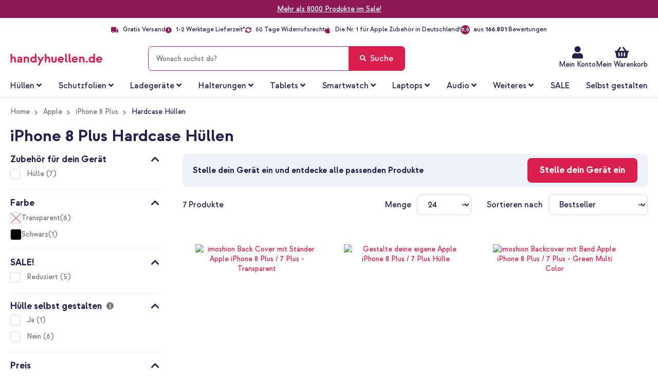

--- FILE ---
content_type: text/html; charset=UTF-8
request_url: https://www.handyhuellen.de/apple/iphone-8-plus/hardcase-huellen/
body_size: 73465
content:
 <!doctype html><html lang="de"><head >   <meta charset="utf-8"/>
<meta name="title" content="iPhone 8 Plus Hardcase Hüllen"/>
<meta name="description" content="Bei Handyhuellen.de findest du das größte Angebot an iPhone 8 Plus Hardcase Hüllen ✔ Kostenloser Versand ✔ Schnelle Lieferung ✔ 60 Tage Rückgaberecht ✔ Jetzt bestellen!"/>
<meta name="robots" content="INDEX,FOLLOW"/>
<meta name="viewport" content="width=device-width, height=device-height, initial-scale=1.0, minimum-scale=1.0, maximum-scale=1.0,user-scalable=0"/>
<meta name="format-detection" content="telephone=no"/>
<title>iPhone 8 Plus Hardcase Hüllen</title>
    <link rel="stylesheet" type="text/css" media="all" href="https://www.handyhuellen.de/static/version1768990480/frontend/Smartphonehoesjes/ploonk/de_DE/Mediact_BootstrapGrid/css/bootstrap-grid.min.css" />
<link rel="stylesheet" type="text/css" media="all" href="https://www.handyhuellen.de/static/version1768990480/frontend/Smartphonehoesjes/ploonk/de_DE/css/styles-m.min.css" />
<link rel="stylesheet" type="text/css" media="all" href="https://www.handyhuellen.de/static/version1768990480/frontend/Smartphonehoesjes/ploonk/de_DE/css/lib/mgz_bootstrap.min.css" />
<link rel="stylesheet" type="text/css" media="all" href="https://www.handyhuellen.de/static/version1768990480/frontend/Smartphonehoesjes/ploonk/de_DE/css/lib/ninjamenus-custom.min.css" />
<link rel="stylesheet" type="text/css" media="all" href="https://www.handyhuellen.de/static/version1768990480/frontend/Smartphonehoesjes/ploonk/de_DE/jquery/uppy/dist/uppy-custom.min.css" />
<link rel="stylesheet" type="text/css" media="all" href="https://www.handyhuellen.de/static/version1768990480/frontend/Smartphonehoesjes/ploonk/de_DE/LoyaltyEngage_LoyaltyShop/css/loyalty-cart.min.css" />
<link rel="stylesheet" type="text/css" media="screen and (min-width: 768px)" href="https://www.handyhuellen.de/static/version1768990480/frontend/Smartphonehoesjes/ploonk/de_DE/css/styles-l.min.css" />
<link rel="stylesheet" type="text/css" media="print" href="https://www.handyhuellen.de/static/version1768990480/frontend/Smartphonehoesjes/ploonk/de_DE/css/print.min.css" />
<link rel="icon" type="image/x-icon" href="https://www.handyhuellen.de/static/version1768990480/frontend/Smartphonehoesjes/ploonk/de_DE/Magento_Theme/favicon.ico" />
<link rel="shortcut icon" type="image/x-icon" href="https://www.handyhuellen.de/static/version1768990480/frontend/Smartphonehoesjes/ploonk/de_DE/Magento_Theme/favicon.ico" />


<link rel="preload" as="font" crossorigin="anonymous" href="https://www.handyhuellen.de/static/version1768990480/frontend/Smartphonehoesjes/ploonk/de_DE/fonts/strawford/strawford-regular-webfont.woff2" />
<link rel="preload" as="font" crossorigin="anonymous" href="https://www.handyhuellen.de/static/version1768990480/frontend/Smartphonehoesjes/ploonk/de_DE/fonts/strawford/strawford-medium-webfont.woff2" />
<link rel="preload" as="font" crossorigin="anonymous" href="https://www.handyhuellen.de/static/version1768990480/frontend/Smartphonehoesjes/ploonk/de_DE/fonts/strawford/strawford-bold-webfont.woff2" />
<link rel="canonical" href="https://www.handyhuellen.de/apple/iphone-8-plus/hardcase-huellen/" />
<style>
/* Fix color "gold" in PLP color swatch - remove next release */
.ae_main_colour ol.items .item[data-value=gold] label:before {
    background: linear-gradient(135deg, #F0E2C9 0%, #BCA06F 50.01%, #B08F56 50.01%, #E5D4B6 100%);
}

/* hotfix z-index ATC PDP until next release */
@media only screen and (max-width: 767px)  {
   .catalog-product-view .column.main .product-info-main .product-add-form .box-tocart {
      z-index: 900 !important;
   }
}

/* Tooltip line max addition for multi-level */
.catalog-product-view .product-info-main .bundle-item-tooltip-text {
   display: -webkit-box;
  -webkit-box-orient: vertical;
  -webkit-line-clamp: 6;
  overflow: hidden;
}

/* Tablet filter read more margin fix */
@media only screen and (max-width: 1023px) and (min-width: 768px)  {
   .filter-options .more-items, .filter-options .less-items {
      padding: 0 20px 0;
   }
}

/* Homepage subbanner text capitalize fix */
.homepage-slider-container a.pagebuilder-button-secondary , .homepage-subbanners .pagebuilder-banner-button { text-transform: none !important; }

/* Remove border-bottom from upsell products PDP - temporary */
.block.upsell .products-grid tr td { border-bottom: none !important; }

.customer-account-edit .field-name-middlename,
.account.customer-address-form .field-name-middlename,
.customer-account-create .field-name-middlename { display:none; },
.checkout-onepage-success.page-layout-1column .action.print {display: none;}
label[for=banktransfer] { display: none !important; }
input[type=radio]#banktransfer { display: none; }

/* Hide Checkout shipping rule in sidebar */
.checkout-index-index .opc-block-summary .table-totals .delivery-date { display: none !important; }

/* New device selector */
body.cms-index-index.atlas--open .page-wrapper::before {
   display: none !important;
}

body.cms-index-index.atlas--open.atlas--home .block-search, body.cms-index-index.atlas--open.atlas--home .header.content + div {
      visibility: initial !important;
}

@media only screen and (max-width: 410px) {
   .cms-index-index .device-selector-home .atlas-home .choice__content .content__right button { 
      font-size: 1.1rem !important;
   }
}

.plp-usp ul.header-usps li:last-child { display: none; }
.cms-page-view .products-grid .rating-summary .rating-result a.link-container { 
    position: absolute;
    width: 100%;
    z-index: 3;
    text-decoration: none;
}
</style>
<meta name="facebook-domain-verification" content="nkmph3sd7e4k66enzakktmxktaz6eq" />
<meta name="google-site-verification" content="8jau4pzyaXLLbS2meeavmC5b4pt7jd_alfsHTXmEF8Y" />   <script data-dont-move="text/x-magento-template">
    var dataLayer = window.dataLayer || [];

    (function() {
        const storage      = window.localStorage;
        const cacheStorage = JSON.parse(storage.getItem('mage-cache-storage'));
        const customer     = cacheStorage ? cacheStorage.customer : {};
        const pageType     = 'product_list';

        var loginStatus = Boolean(customer && customer.id && customer.hash);
        dataLayer.push({
            'event': 'loadStandardData',
            'page': {
                'type': pageType ? pageType : null
            },
            'user': {
                'loggedIn': loginStatus,
                'id': loginStatus ? customer.id : null,
                'hash': loginStatus ? customer.hash : null
            },
            'originalSource': 'https://www.handyhuellen.de/'
        });
    })();</script>    <!-- GOOGLE TAG MANAGER --><script type="text/x-magento-init" data-dont-move="text/x-magento-template">
            {
                "*": {
                    "Magento_GoogleTagManager/js/google-tag-manager": {
                        "isCookieRestrictionModeEnabled": 0,
                        "currentWebsite": 4,
                        "cookieName": "user_allowed_save_cookie",
                        "gtmAccountId": "GTM\u002D5G7TBWX",
                        "storeCurrencyCode": "EUR",
                        "ordersData": []                    }
                }
            }</script><!-- END GOOGLE TAG MANAGER -->  <script data-dont-move="text/x-magento-template">
    !function(e,t,n,r,o,i,u,c,a,l){a=n.getElementsByTagName("head")[0],(l=n.createElement("script")).async=1,l.src=t,a.appendChild(l),r=n.cookie;try{if(i=(" "+r).match(new RegExp("[; ]_tdbu=([^\\s;]*)")))for(u in o=decodeURI(i[1]).split("||"))(c=o[u].split("~~"))[1]&&(r.indexOf(c[0]+"=")>-1||(n.cookie=c[0]+"="+c[1]+";path=/;max-age=604800;domain=."+e,n.cookie="_1=1"))}catch(e){}
    }("handyhuellen.de","https://s3.handyhuellen.de/main.js",document)</script>  <link rel="prefetch" as="script" href="https://www.handyhuellen.de/static/version1768990480/frontend/Smartphonehoesjes/ploonk/de_DE/magepack/bundle-common.min.js"/>  <link rel="prefetch" as="script" href="https://www.handyhuellen.de/static/version1768990480/frontend/Smartphonehoesjes/ploonk/de_DE/magepack/bundle-category.min.js"/>     <link rel="alternate" hreflang="de-de" href="https://www.handyhuellen.de/apple/iphone-8-plus/hardcase-huellen/"/> <link rel="alternate" hreflang="de-at" href="https://www.handyhuellen.de/apple/iphone-8-plus/hardcase-huellen/"/> <link rel="alternate" hreflang="de-ch" href="https://www.handyhuellen.de/apple/iphone-8-plus/hardcase-huellen/"/> </head><body data-container="body" data-mage-init='{"loaderAjax": {}, "loader": { "icon": "https://www.handyhuellen.de/static/version1768990480/frontend/Smartphonehoesjes/ploonk/de_DE/images/loader-2.gif"}}' class="handyhuellen trustedshops-enabled page-with-filter catalog-category-view page-products emico_attributelanding-landingpage-view page-layout-2columns-left" id="html-body">              <div class="cookie-status-message" id="cookie-status">The store will not work correctly when cookies are disabled.</div>     <noscript><div class="message global noscript"><div class="content"><p><strong>JavaScript scheint in Ihrem Browser deaktiviert zu sein.</strong> <span> Um unsere Website in bester Weise zu erfahren, aktivieren Sie Javascript in Ihrem Browser.</span></p></div></div></noscript>       <!-- Google Tag Manager (noscript) --><noscript><iframe src="https://metrics.handyhuellen.de/ns.html?id=GTM-5G7TBWX" height="0" width="0" style="display:none;visibility:hidden"></iframe></noscript><!-- End Google Tag Manager (noscript) -->          <div class="page-wrapper"><header class="page-header"> <div class="widget block block-static-block"><style>#html-body [data-pb-style=MN7OM3R],#html-body [data-pb-style=O5X8G7P]{background-position:left top;background-repeat:no-repeat;background-attachment:scroll}#html-body [data-pb-style=O5X8G7P]{justify-content:flex-start;display:flex;flex-direction:column;background-color:#8d1855;background-size:auto;margin:0;padding-top:8px;padding-bottom:8px}#html-body [data-pb-style=MN7OM3R]{background-size:cover;align-self:stretch}#html-body [data-pb-style=RKI9IDR]{display:flex;width:100%}#html-body [data-pb-style=TPGUR3K]{justify-content:flex-start;display:flex;flex-direction:column;background-size:cover;width:100%;align-self:stretch}#html-body [data-pb-style=TPGUR3K],#html-body [data-pb-style=WSPCL7P],#html-body [data-pb-style=XWTHUP8]{background-position:left top;background-repeat:no-repeat;background-attachment:scroll}#html-body [data-pb-style=XWTHUP8]{justify-content:flex-start;display:none;flex-direction:column;background-color:#8d1855;background-size:auto;margin:0;padding-top:8px;padding-bottom:8px}#html-body [data-pb-style=WSPCL7P]{background-size:cover;align-self:stretch}#html-body [data-pb-style=STOGIT2]{display:flex;width:100%}#html-body [data-pb-style=W2ISULD]{justify-content:flex-start;display:flex;flex-direction:column;background-position:left top;background-size:cover;background-repeat:no-repeat;background-attachment:scroll;width:100%;align-self:stretch}</style><div class="header-marketing-campaign webshop" data-content-type="row" data-appearance="full-bleed" data-enable-parallax="0" data-parallax-speed="0.5" data-background-images="{}" data-background-type="image" data-video-loop="true" data-video-play-only-visible="true" data-video-lazy-load="true" data-video-fallback-src="" id="" data-element="main" data-pb-style="O5X8G7P"><div class="pagebuilder-column-group" data-background-images="{}" data-content-type="column-group" data-appearance="default" data-grid-size="12" data-element="main" data-pb-style="MN7OM3R"><div class="pagebuilder-column-line" data-content-type="column-line" data-element="main" data-pb-style="RKI9IDR"><div class="pagebuilder-column" data-content-type="column" data-appearance="full-height" data-background-images="{}" data-element="main" data-pb-style="TPGUR3K"><div data-content-type="text" data-appearance="default" id="" data-element="main"><div id="topbanner-container">
<div class="topbanner-wrapper">
<div class="topbanner-content">
<p><a href="/sale/">Mehr als 8000 Produkte im Sale! </a></p>
</div>
<div class="topbanner-clock" style="display: none;"><em class="fa fa-hourglass-end" style="font-size: 14px; line-height: 1.3; margin-right: 4px;">&nbsp;</em>Aktion endet in <strong id="campaignTimer"></strong></div>
</div>
</div></div></div></div></div></div><div class="header-marketing-campaign nieuwsbrief" data-content-type="row" data-appearance="full-bleed" data-enable-parallax="0" data-parallax-speed="0.5" data-background-images="{}" data-background-type="image" data-video-loop="true" data-video-play-only-visible="true" data-video-lazy-load="true" data-video-fallback-src="" id="" data-element="main" data-pb-style="XWTHUP8"><div class="pagebuilder-column-group" data-background-images="{}" data-content-type="column-group" data-appearance="default" data-grid-size="12" data-element="main" data-pb-style="WSPCL7P"><div class="pagebuilder-column-line" data-content-type="column-line" data-element="main" data-pb-style="STOGIT2"><div class="pagebuilder-column" data-content-type="column" data-appearance="full-height" data-background-images="{}" data-element="main" data-pb-style="W2ISULD"><div data-content-type="text" data-appearance="default" id="" data-element="main"><div id="topbanner-container">
<div class="topbanner-wrapper">
<div class="topbanner-content">
<p><a href="/magische-weihnachten/">15 % Rabatt auf alles</a> | CODE: <strong>XMAS15</strong></p>
</div>
<div class="topbanner-clock" style="display: none;"><em class="fa fa-hourglass-end" style="font-size: 14px; line-height: 1.3; margin-right: 4px;">&nbsp;</em>Aktion endet in <strong id="campaignTimer"></strong></div>
</div>
</div></div></div></div></div></div><div data-content-type="html" data-appearance="default" data-element="main" data-decoded="true"><style>
#topbanner-container p {
    color: #fff;
    text-align: center;
    margin: 0;
}

#topbanner-container a {
    color: #fff;
    text-decoration: underline;
}

#topbanner-container {
    width: 100%;
    z-index: 1000;
}

.topbanner-wrapper {
    display: flex;
    flex-direction: row;
    justify-content: center;
    align-items: center;
    gap: 12px;
}

.topbanner-clock {
    display: flex; 
    gap: 4px;
    align-items: center;
    color: #fff;
    white-space: nowrap;
}

@media only screen and (max-width: 767px) {
    .topbanner-wrapper {
        flex-direction: column;
        gap: 4px;
    }
}

.panel.wrapper {
  border-top: none !important;
}
</style>

</div></div><div class="panel wrapper"><div class="panel header"> <a class="action skip contentarea" href="#contentarea"><span> Zum Inhalt springen</span></a> <div class="widget block block-static-block"><style>#html-body [data-pb-style=KGC7IQY]{justify-content:flex-start;display:flex;flex-direction:column;background-position:left top;background-size:cover;background-repeat:no-repeat;background-attachment:scroll}#html-body [data-pb-style=EMY4Y7O],#html-body [data-pb-style=KGC7IQY]{border-style:none;border-width:1px;border-radius:0;margin:0;padding:0}</style><div data-content-type="row" data-appearance="contained" data-element="main"><div data-enable-parallax="0" data-parallax-speed="0.5" data-background-images="{}" data-background-type="image" data-video-loop="true" data-video-play-only-visible="true" data-video-lazy-load="true" data-video-fallback-src="" data-element="inner" data-pb-style="KGC7IQY"><div data-content-type="html" data-appearance="default" data-element="main" data-pb-style="EMY4Y7O" data-decoded="true"><ul class="header-usps">
<li><em class="fa fa-truck"><!-- truck --></em> Gratis Versand</li>
<li><em class="fa fa-clock"><!-- clock --></em> <span data-mage-init='{"deliveryTime":{"template": "long"}}'>1-2 Werktage Lieferzeit*</span></li>
<li><em class="fa fa-sync-alt"><!-- sync --></em> 60 Tage Widerrufsrecht </li>
<li><em class="fa fa-apple" style="font-size: 14px;"></em>Die Nr. 1 für Apple Zubehör in Deutschland!</li>
<li><a class="link-rating" target="_blank" href="https://www.trustedshops.de/bewertung/info_X5A6BC6A56BECBBB3EC8856923869DF42.html"><i class="rating">9,5</i> <span>aus <b>166.801</b> Bewertungen</span></a></li>
</ul></div></div></div></div></div></div><div class="header content">  <div class="trusted-container"><etrusted-widget id="trustedshops-widget" data-etrusted-widget-id="wdg-476f9539-05eb-4895-b89c-7539150d17b1"></etrusted-widget></div> <span data-action="toggle-nav" class="action nav-toggle"><span>Menü</span></span> <div class="logo-container"><a class="logo" href="https://www.handyhuellen.de/" title="" aria-label="store logo" ><img src="https://www.handyhuellen.de/media/ploonk/logo/logo-de.svg" title="" alt="" width="212" height="50" /></a></div><div class="header actions"><div class="action action--search"></div><ul class="header links"><li><a href="https://www.handyhuellen.de/customer/account/" id="idW9kXJFNu" >Mein Konto</a></li><style>#html-body [data-pb-style=C6C0MT6]{justify-content:flex-start;display:flex;flex-direction:column;background-position:left top;background-size:cover;background-repeat:no-repeat;background-attachment:scroll;margin:0;padding:0}</style><div data-content-type="row" data-appearance="contained" data-element="main"><div class="custom-header-top-links" data-enable-parallax="0" data-parallax-speed="0.5" data-background-images="{}" data-background-type="image" data-video-loop="true" data-video-play-only-visible="true" data-video-lazy-load="true" data-video-fallback-src="" data-element="inner" data-pb-style="C6C0MT6"><div data-content-type="text" data-appearance="default" data-element="main"><ul>
<li><a tabindex="-1" title="Service" href="https://www.handyhuellen.de/kundenservice/">Kundenservice</a></li>
<li><a tabindex="-1" title="Service" href="https://www.handyhuellen.de/customer/account/login/">Mein Konto</a></li>
</ul></div></div></div></ul> <div data-block="minicart-header" class="minicart-wrapper" data-bind="scope: 'minicart_content'"><a class="action showcart"  data-bind="css: { 'active-cart': getCartParam('summary_count') > 0 }" data-trigger="minicart-trigger"><span class="text"><span>Mein Warenkorb</span> <!-- ko if: showDefaultShippingMethod() --><!-- ko if: getAmountByName('shipping_incl_tax') > 0 --><small><span class="shipping-costs" data-bind="html: 'Versand für nur ' + formatAmount(getAmountByName('shipping_incl_tax'))"></span></small> <!-- /ko --><!-- ko ifnot: getAmountByName('shipping_incl_tax') > 0 --><small><span class="shipping-costs" data-bind="i18n: 'Kostenloser Versand'"></span></small> <!-- /ko --><!-- /ko --></span> <span class="counter qty empty" data-bind="css: { empty: !!getCartParam('summary_count') == false && !isLoading() }, blockLoader: isLoading"><span class="counter-number"><!-- ko text: getCartParam('summary_count') --><!-- /ko --></span> <span class="counter-label"><!-- ko if: getCartParam('summary_count') --><!-- ko text: getCartParam('summary_count') --><!-- /ko --><!-- ko i18n: 'items' --><!-- /ko --><!-- /ko --></span></span></a>  <div data-block="minicart" data-bind="mageInit: { 'Magento_Checkout/js/minicart-modal':{ 'type': 'slide', 'title': 'Mein Warenkorb', 'modalClass': 'minicart', 'trigger': '[data-trigger=minicart-trigger]', 'responsive': true, 'innerScroll': true, 'buttons': [] }}"><div class="content"><div class="block block-minicart"><div id="minicart-content-wrapper" data-bind="scope: 'minicart_content'"><!-- ko template: getTemplate() --><!-- /ko --></div></div></div></div> </div></div> <div id="search-bar-overlay"></div><div class="block block-search"><div class="back-arrow fa fa-angle-left"></div><div class="block block-title"><strong>Suche</strong></div><div class="block block-content"><form class="form minisearch" id="search_mini_form" action="https://www.handyhuellen.de/catalogsearch/result/" method="get"><div class="field search"><label class="label" for="search" data-role="minisearch-label"><span>Suche</span></label> <div class="control"><hr class="search-separator" ><input id="search" data-mage-init='{ "quickSearch": { "formSelector": "#search_mini_form", "url": "", "destinationSelector": "#search_autocomplete", "minSearchLength": "2" } }' type="text" name="q" value="" placeholder="Wonach&#x20;suchst&#x20;du&#x3F;" class="input-text" maxlength="99" role="combobox" aria-haspopup="false" aria-autocomplete="both" autocomplete="off" aria-expanded="false"/><div id="search_autocomplete" class="search-autocomplete"></div> <script id="autocomplete-item-template" type="text/x-magento-template" data-url="https://www.handyhuellen.de/search/ajax/suggest/cid/61303/">
    <% if (data.type === 'product') { %>
        <li class="product-search-subtitle">
            <p class="product-group-title">Artikel</p></li>
        <li class="<%- data.row_class %> product-item" id="qs-option-<%- data.index %>" data-url="<%- data.url %>" role="option">
            <% if (data.image) { %>
                <img class="qs-option-image" src="<%- data.image %>" alt="<%- data.title %>">
            <% } %>
            <div class="qs-option-info-container">
                <span class="qs-option-name"><%= data.title %></span>

                <div class="price-box">
                    <% if (Math.abs(data.final_price - data.price) < 0.0001) { %>
                        <span class="price-container">
                            <span class="price-wrapper">
                                <span class="price"><%= autocompleteFormatPrice(data.price) %></span></span></span>
                    <% } else { %>
                        <span class="special-price">
                            <span class="price-container">
                                <span class="price-label">Sonderpreis</span>
                                <span class="price-wrapper">
                                    <span class="price"><%= autocompleteFormatPrice(data.final_price) %></span></span></span></span>

                        <span class="old-price sly-old-price">
                            <span class="price-container">
                                <span class="price-label">Regulärer Preis</span>
                                <span class="price-wrapper">
                                    <span class="price"><%= autocompleteFormatPrice(data.price) %></span></span></span></span>
                    <% } %></div></div></li>
    <% } else if (data.type === 'suggestion') { %>
        <li class="<%- data.row_class %>" id="qs-option-<%- data.index %>" role="option">
            <span class="qs-option-name suggestion-default"><%= titleBuilder(data.title, index) %></span>
            <span aria-hidden="true" class="amount"><%- data.num_results %></span></li>
    <% } else if (data.type === 'suggestion_group') { %>
        <% if (data.title) { %>
            <li class="search-subtitle">
                <p class="product-group-title"><%= data.title %></p></li>
        <% } %>
        <% _.each (data.suggestions, function (suggestion, index) { %>
            <li class="<%- suggestion.row_class %> qs-suggestion-item option-index-<%- data.index %>"
                id="qs-option-<%- data.index %>-<%- index %>"
                <% if (suggestion.url) { %>
                    data-url="<%- suggestion.url %>"
                <% } %>
                role="option"
            >
                <span class="qs-option-name"><%= titleBuilder(suggestion.title, data.index) %></span>
                <% if (data.index === 0) { %>
                    <div class="search-suggestion"><i class="fa fa-arrow-left"></i></div>
                <% } %></li>
        <% }); %>
    <% } %></script></div></div><div class="actions"><button type="submit" title="Suche" class="action search" aria-label="Search" ><span>Suche</span></button></div></form></div></div> </div> <div class="widget block block-static-block"><style>#html-body [data-pb-style=B7NC7PY]{justify-content:flex-start;display:flex;flex-direction:column;background-position:left top;background-size:cover;background-repeat:no-repeat;background-attachment:scroll}#html-body [data-pb-style=AA97DXE],#html-body [data-pb-style=B7NC7PY]{border-style:none;border-width:1px;border-radius:0;margin:0;padding:0}</style><div data-content-type="row" data-appearance="contained" data-element="main"><div data-enable-parallax="0" data-parallax-speed="0.5" data-background-images="{}" data-background-type="image" data-video-loop="true" data-video-play-only-visible="true" data-video-lazy-load="true" data-video-fallback-src="" data-element="inner" data-pb-style="B7NC7PY"><div data-content-type="html" data-appearance="default" data-element="main" data-pb-style="AA97DXE" data-decoded="true"><ul class="header-usps-mobile d-none d-md-block d-lg-none">
   <li>
      <span><em class="fa fa-check"><!-- check --></em> Gratis Versand</span>
      <span><em class="fa fa-check"><!-- check --></em> <span data-mage-init='{"deliveryTime":{"template": "long"}}'>1-2 Werktage Lieferzeit*</span></span>
   </li>
   <li>
      <span><em class="fa fa-check"><!-- check --></em> 60 Tage Widerrufsrecht</span>
      <span><em class="fa fa-apple" style="font-size: 14px;"></em>Die Nr. 1 für Apple Zubehör in Deutschland!</span></span>
   </li>
</ul>
<ul class="header-usps-mobile d-block d-md-none">
    <li><em class="fa fa-check"><!-- check --></em> Gratis Versand</li>
    <li><em class="fa fa-check"><!-- check --></em> <span data-mage-init='{"deliveryTime":{"template": "long"}}'>1-2 Werktage Lieferzeit*</span></li>
    <li><em class="fa fa-check"><!-- check --></em> 60 Tage Widerrufsrecht</li>
    <li><em class="fa fa-apple" style="font-size: 14px;"></em>Die Nr. 1 für Apple Zubehör in Deutschland!</li>
</ul></div></div></div></div></header>  <div class="sections nav-sections"> <div class="section-items nav-sections-items" data-mage-init='{"tabs":{"openedState":"active"}}'>  <div class="section-item-title nav-sections-item-title" data-role="collapsible"><a class="nav-sections-item-switch" data-toggle="switch" href="#store.menu">Menü</a></div><div class="section-item-content nav-sections-item-content" id="store.menu" data-role="content">  <nav class="navigation" data-action="navigation"><div data-content-type="html" data-appearance="default" data-element="main" data-decoded="true"><div id="ninjamenus21" class="ninjamenus  ninjamenus-horizontal ninjamenus-mobile-drilldown ninjamenus-desktop  ninjamenus-top" data-type="horizontal" data-mobile-type="drilldown" data-mage-init='{"ninjamenustop": {"id": "ninjamenus21","mobileBreakpoint": 768, "stick": false,"hoverDelayTimeout":200}}'>
    <div class="drilldown-root ninjamenus21-drilldown-container">
        <div class="drilldown-root ninjamenus21-drilldown-root">
            <div class="magezon-builder magezon-builder-preload">
                <div class="t3bqhp2 mgz-element mgz-child mgz-element-text mgz-hidden-xl mgz-hidden-lg mgz-hidden-md">
                    <div class="mgz-element-inner t3bqhp2-s">
                        <p><strong><span class="title">Wähle eine Kategorie</span></strong></p>
                        <style class="mgz-style">.t3bqhp2-s{padding-right:15px !important;padding-left:15px !important;}</style>
                    </div>
                </div>
                <div class="i39hb4i mgz-element hoesjes nav-item mega left_edge_menu_bar nav-item-static level0" data-icon="fas mgz-fa-angle-down" data-icon-hover="fas mgz-fa-angle-up">
                    <a href="/alle-huellen/" ><span class="title">Hüllen</span> <i class="caret fas mgz-fa-angle-down"></i> </a>
                    <div class="item-submenu mgz-element-inner i39hb4i-s">
                        <div class="ninjamenus-drilldown-back">
                            <div class="drilldown-opener drilldown-back"></div>
                            <div class="ninjamenus-current-link">Hüllen</div>
                        </div>
                        <div class="exv11hv mgz-element mgz-element-row tab-row contained mgz-container">
                            <div class="mgz-element-inner exv11hv-s tab-row-inner">
                                <div class="inner-content ">
                                    <div class="i3mcg32 mgz-element mgz-element-column mgz-col-xs-12">
                                        <div class="mgz-element-inner i3mcg32-s">
                                            <div class="hx8voki mgz-element mgz-child mgz-element-text mgz-hidden-xl mgz-hidden-lg mgz-hidden-md">
                                                <div class="mgz-element-inner hx8voki-s">
                                                    <p><strong><span class="title">Wähle deine marke</span></strong></p>
                                                    <style class="mgz-style">.hx8voki-s{padding-right:15px !important;padding-left:15px !important;}</style>
                                                </div>
                                            </div>
                                            <div class="cx6dtb4 mgz-element mgz-element-tabs tabs-container">
                                                <div class="mgz-element-inner cx6dtb4-s">
                                                    <div class="mgz-tabs mgz-tabs-cx6dtb4 mgz-element-tab-align-left mgz-element-tab-position-top " data-mage-init='{"js/lib/tabs":{"hover_active": true}}' data-spacing="0" data-gap="0">
                                                        <div class="mgz-tabs-nav">
                                                            <div class="gl15fsn tab-gl15fsn-title mgz-tabs-tab-title mgz-active" data-id="tab-gl15fsn-title"><a href="#tab-gl15fsn" data-id="#tab-gl15fsn"><span>Apple</span> <span class="tabs-opener"></span> </a> </div>
                                                            <div class="dm6g701 tab-dm6g701-title mgz-tabs-tab-title" data-id="tab-dm6g701-title"><a href="#tab-dm6g701" data-id="#tab-dm6g701"><span>Samsung</span> <span class="tabs-opener"></span> </a> </div>
                                                            <div class="xbsjp9w tab-xbsjp9w-title mgz-tabs-tab-title" data-id="tab-xbsjp9w-title"><a href="#tab-xbsjp9w" data-id="#tab-xbsjp9w"><span>Weitere Hersteller</span> <span class="tabs-opener"></span> </a> </div>
                                                            <div class="qs55si6 tab-qs55si6-title mgz-tabs-tab-title" data-id="tab-qs55si6-title"><a href="#tab-qs55si6" data-id="#tab-qs55si6"><span>Tablets</span> <span class="tabs-opener"></span> </a> </div>
                                                        </div>
                                                        <div class="mgz-tabs-content">
                                                            <div class="gl15fsn tab-gl15fsn-content mgz-tabs-tab-content mgz-active" id="tab-gl15fsn">
                                                                <div id="tab-apple" class="gl15fsn mgz-element mgz-element-tab tab-apple">
                                                                    <div class="mgz-element-inner gl15fsn-s tab-apple">
                                                                        <div class="a20613w mgz-element mgz-element-row clear-row contained mgz-container mgz-row-equal-height content-top">
                                                                            <div class="mgz-element-inner a20613w-s">
                                                                                <div class="inner-content ">
                                                                                    <div class="h6jusic mgz-element mgz-element-column mgz-col-xl-15 mgz-col-lg-15 mgz-col-sm-15">
                                                                                        <div class="mgz-element-inner h6jusic-s">
                                                                                            <div class="xi2e0m3 mgz-element mgz-child mgz-element-text">
                                                                                                <div class="mgz-element-inner xi2e0m3-s">
                                                                                                    <p style="text-align: left;">
                                                                                                        <strong>iPhone 17 Serie</strong>
                                                                                                        <span style="color: #da1e4d; font-weight: 400 !important;"> NEU!</span>
                                                                                                    </p>
                                                                                                    <style class="mgz-style">.xi2e0m3-s{text-align:left;}</style>
                                                                                                </div>
                                                                                            </div>
                                                                                            <div class="v4ymb3m mgz-element nav-item" data-icon="fas mgz-fa-chevron-right" data-icon-hover="fas mgz-fa-chevron-right">
                                                                                                <a href="/apple/iphone-17/" ><span class="title">iPhone 17</span> </a>
                                                                                                <style class="mgz-style">.v4ymb3m > .item-submenu{width:200px !important;}.v4ymb3m.active>a{color:#da1e4d !important;}</style>
                                                                                            </div>
                                                                                            <div class="w9v5etq mgz-element nav-item" data-icon="fas mgz-fa-chevron-right" data-icon-hover="fas mgz-fa-chevron-right">
                                                                                                <a href="/apple/iphone-17-pro/" ><span class="title">iPhone 17 Pro</span> </a>
                                                                                                <style class="mgz-style">.w9v5etq > .item-submenu{width:200px !important;}.w9v5etq.active>a{color:#da1e4d !important;}</style>
                                                                                            </div>
                                                                                            <div class="xxysse7 mgz-element nav-item" data-icon="fas mgz-fa-chevron-right" data-icon-hover="fas mgz-fa-chevron-right">
                                                                                                <a href="/apple/iphone-17-pro-max/" ><span class="title">iPhone 17 Pro Max</span> </a>
                                                                                                <style class="mgz-style">.xxysse7 > .item-submenu{width:200px !important;}.xxysse7.active>a{color:#da1e4d !important;}</style>
                                                                                            </div>
                                                                                            <div class="rw1g6hc mgz-element nav-item" data-icon="fas mgz-fa-chevron-right" data-icon-hover="fas mgz-fa-chevron-right">
                                                                                                <a href="/apple/iphone-air/" ><span class="title">iPhone Air</span> </a>
                                                                                                <style class="mgz-style">.rw1g6hc > .item-submenu{width:200px !important;}.rw1g6hc.active>a{color:#da1e4d !important;}</style>
                                                                                            </div>
                                                                                            <div class="xi2e0m3 mgz-element mgz-child mgz-element-text">
                                                                                                <div class="mgz-element-inner xi2e0m3-s">
                                                                                                    <p style="text-align: left;"><strong>iPhone 16 Serie</strong></p>
                                                                                                    <style class="mgz-style">.xi2e0m3-s{text-align:left;}</style>
                                                                                                </div>
                                                                                            </div>
                                                                                            <div class="v4ymb3m mgz-element nav-item" data-icon="fas mgz-fa-chevron-right" data-icon-hover="fas mgz-fa-chevron-right">
                                                                                                <a href="/apple/iphone-16/" ><span class="title">iPhone 16</span> </a>
                                                                                                <style class="mgz-style">.v4ymb3m > .item-submenu{width:200px !important;}.v4ymb3m.active>a{color:#da1e4d !important;}</style>
                                                                                            </div>
                                                                                            <div class="w9v5etq mgz-element nav-item" data-icon="fas mgz-fa-chevron-right" data-icon-hover="fas mgz-fa-chevron-right">
                                                                                                <a href="/apple/iphone-16-pro/" ><span class="title">iPhone 16 Pro</span> </a>
                                                                                                <style class="mgz-style">.w9v5etq > .item-submenu{width:200px !important;}.w9v5etq.active>a{color:#da1e4d !important;}</style>
                                                                                            </div>
                                                                                            <div class="xxysse7 mgz-element nav-item" data-icon="fas mgz-fa-chevron-right" data-icon-hover="fas mgz-fa-chevron-right">
                                                                                                <a href="/apple/iphone-16-pro-max/" ><span class="title">iPhone 16 Pro Max</span> </a>
                                                                                                <style class="mgz-style">.xxysse7 > .item-submenu{width:200px !important;}.xxysse7.active>a{color:#da1e4d !important;}</style>
                                                                                            </div>
                                                                                            <div class="rw1g6hc mgz-element nav-item" data-icon="fas mgz-fa-chevron-right" data-icon-hover="fas mgz-fa-chevron-right">
                                                                                                <a href="/apple/iphone-16-plus/" ><span class="title">iPhone 16 Plus</span> </a>
                                                                                                <style class="mgz-style">.rw1g6hc > .item-submenu{width:200px !important;}.rw1g6hc.active>a{color:#da1e4d !important;}</style>
                                                                                            </div>
                                                                                            <div class="rw1g6hc mgz-element nav-item" data-icon="fas mgz-fa-chevron-right" data-icon-hover="fas mgz-fa-chevron-right">
                                                                                                <a href="/apple/iphone-16e/" style="display:inline-block;margin:0;"><span class="title">iPhone 16e</span> </a>
                                                                                                <style class="mgz-style">.rw1g6hc > .item-submenu{width:200px !important;}.rw1g6hc.active>a{color:#da1e4d !important;}</style>
                                                                                            </div>
                                                                                        </div>
                                                                                    </div>
                                                                                    <div class="oupyysn mgz-element mgz-element-column mgz-col-xl-15 mgz-col-lg-15 mgz-col-sm-15">
                                                                                        <div class="mgz-element-inner oupyysn-s">
                                                                                            <div class="suijtrt mgz-element mgz-child mgz-element-text">
                                                                                                <div class="mgz-element-inner suijtrt-s">
                                                                                                    <p style="text-align: left;"><strong>iPhone 15 Serie</strong></p>
                                                                                                    <style class="mgz-style">.suijtrt-s{text-align:left;}</style>
                                                                                                </div>
                                                                                            </div>
                                                                                            <div class="vvr3u3g mgz-element nav-item" data-icon="fas mgz-fa-chevron-right" data-icon-hover="fas mgz-fa-chevron-right">
                                                                                                <a href="/apple/iphone-15/" ><span class="title">iPhone 15</span> </a>
                                                                                                <style class="mgz-style">.vvr3u3g > .item-submenu{width:200px !important;}.vvr3u3g.active>a{color:#da1e4d !important;}</style>
                                                                                            </div>
                                                                                            <div class="scrjdhv mgz-element nav-item" data-icon="fas mgz-fa-chevron-right" data-icon-hover="fas mgz-fa-chevron-right">
                                                                                                <a href="/apple/iphone-15-pro/" ><span class="title">iPhone 15 Pro</span> </a>
                                                                                                <style class="mgz-style">.scrjdhv > .item-submenu{width:200px !important;}.scrjdhv.active>a{color:#da1e4d !important;}</style>
                                                                                            </div>
                                                                                            <div class="bjv8bga mgz-element nav-item" data-icon="fas mgz-fa-chevron-right" data-icon-hover="fas mgz-fa-chevron-right">
                                                                                                <a href="/apple/iphone-15-pro-max/" ><span class="title">iPhone 15 Pro Max</span> </a>
                                                                                                <style class="mgz-style">.bjv8bga > .item-submenu{width:200px !important;}.bjv8bga.active>a{color:#da1e4d !important;}</style>
                                                                                            </div>
                                                                                            <div class="bc7a2tg mgz-element nav-item" data-icon="fas mgz-fa-chevron-right" data-icon-hover="fas mgz-fa-chevron-right">
                                                                                                <a href="/apple/iphone-15-plus/" ><span class="title">iPhone 15 Plus</span> </a>
                                                                                                <style class="mgz-style">.bc7a2tg > .item-submenu{width:200px !important;}.bc7a2tg.active>a{color:#da1e4d !important;}</style>
                                                                                            </div>
                                                                                            <div class="d8stv1p mgz-element mgz-child mgz-element-text">
                                                                                                <div class="mgz-element-inner d8stv1p-s">
                                                                                                    <p style="text-align: left;"><strong>iPhone 14 Serie</strong></p>
                                                                                                    <style class="mgz-style">.d8stv1p-s{text-align:left;}</style>
                                                                                                </div>
                                                                                            </div>
                                                                                            <div class="tpjdj2j mgz-element nav-item" data-icon="fas mgz-fa-chevron-right" data-icon-hover="fas mgz-fa-chevron-right">
                                                                                                <a href="/apple/iphone-14/" ><span class="title">iPhone 14</span> </a>
                                                                                                <style class="mgz-style">.tpjdj2j > .item-submenu{width:200px !important;}.tpjdj2j.active>a{color:#da1e4d !important;}</style>
                                                                                            </div>
                                                                                            <div class="i8wdq8j mgz-element nav-item" data-icon="fas mgz-fa-chevron-right" data-icon-hover="fas mgz-fa-chevron-right">
                                                                                                <a href="/apple/iphone-14-pro/" ><span class="title">iPhone 14 Pro</span> </a>
                                                                                                <style class="mgz-style">.i8wdq8j > .item-submenu{width:200px !important;}.i8wdq8j.active>a{color:#da1e4d !important;}</style>
                                                                                            </div>
                                                                                            <div class="nt49324 mgz-element nav-item" data-icon="fas mgz-fa-chevron-right" data-icon-hover="fas mgz-fa-chevron-right">
                                                                                                <a href="/apple/iphone-14-pro-max/" ><span class="title">iPhone 14 Pro Max</span> </a>
                                                                                                <style class="mgz-style">.nt49324 > .item-submenu{width:200px !important;}.nt49324.active>a{color:#da1e4d !important;}</style>
                                                                                            </div>
                                                                                            <div class="wam8la1 mgz-element nav-item" data-icon="fas mgz-fa-chevron-right" data-icon-hover="fas mgz-fa-chevron-right">
                                                                                                <a href="/apple/iphone-14-plus/" ><span class="title">iPhone 14 Plus</span> </a>
                                                                                                <style class="mgz-style">.wam8la1 > .item-submenu{width:200px !important;}.wam8la1.active>a{color:#da1e4d !important;}</style>
                                                                                            </div>
                                                                                        </div>
                                                                                    </div>
                                                                                    <div class="heq0rb7 mgz-element mgz-element-column mgz-col-xl-15 mgz-col-lg-15 mgz-col-sm-15">
                                                                                        <div class="mgz-element-inner heq0rb7-s">
                                                                                            <div class="vonnlk5 mgz-element mgz-child mgz-element-text">
                                                                                                <div class="mgz-element-inner vonnlk5-s">
                                                                                                    <p style="text-align: left;"><span><strong>iPhone 13 Serie</strong></span></p>
                                                                                                    <style class="mgz-style">.vonnlk5-s{text-align:left;}</style>
                                                                                                </div>
                                                                                            </div>
                                                                                            <div class="busotjc mgz-element nav-item" data-icon="fas mgz-fa-chevron-right" data-icon-hover="fas mgz-fa-chevron-right">
                                                                                                <a href="/apple/iphone-13/" ><span class="title">iPhone 13</span> </a>
                                                                                                <style class="mgz-style">.busotjc > .item-submenu{width:200px !important;}.busotjc.active>a{color:#da1e4d !important;}</style>
                                                                                            </div>
                                                                                            <div class="lwt350i mgz-element nav-item" data-icon="fas mgz-fa-chevron-right" data-icon-hover="fas mgz-fa-chevron-right">
                                                                                                <a href="/apple/iphone-13-pro/" ><span class="title">iPhone 13 Pro</span> </a>
                                                                                                <style class="mgz-style">.lwt350i > .item-submenu{width:200px !important;}.lwt350i.active>a{color:#da1e4d !important;}</style>
                                                                                            </div>
                                                                                            <div class="rhk8cmm mgz-element nav-item" data-icon="fas mgz-fa-chevron-right" data-icon-hover="fas mgz-fa-chevron-right">
                                                                                                <a href="/apple/iphone-13-pro-max/" ><span class="title">iPhone 13 Pro Max</span> </a>
                                                                                                <style class="mgz-style">.rhk8cmm > .item-submenu{width:200px !important;}.rhk8cmm.active>a{color:#da1e4d !important;}</style>
                                                                                            </div>
                                                                                            <div class="tm4pexc mgz-element nav-item" data-icon="fas mgz-fa-chevron-right" data-icon-hover="fas mgz-fa-chevron-right">
                                                                                                <a href="/apple/iphone-13-mini/" ><span class="title">iPhone 13 Mini</span> </a>
                                                                                                <style class="mgz-style">.tm4pexc > .item-submenu{width:200px !important;}.tm4pexc.active>a{color:#da1e4d !important;}</style>
                                                                                            </div>
                                                                                            <div class="rbtiud6 mgz-element mgz-child mgz-element-text">
                                                                                                <div class="mgz-element-inner rbtiud6-s">
                                                                                                    <p style="text-align: left;"><span><strong>iPhone 12 Serie</strong></span></p>
                                                                                                    <style class="mgz-style">.rbtiud6-s{text-align:left;}</style>
                                                                                                </div>
                                                                                            </div>
                                                                                            <div class="pbh91t8 mgz-element nav-item" data-icon="fas mgz-fa-chevron-right" data-icon-hover="fas mgz-fa-chevron-right">
                                                                                                <a href="/apple/iphone-12/" ><span class="title">iPhone 12</span> </a>
                                                                                                <style class="mgz-style">.pbh91t8 > .item-submenu{width:200px !important;}.pbh91t8.active>a{color:#da1e4d !important;}</style>
                                                                                            </div>
                                                                                            <div class="mf24t6e mgz-element nav-item" data-icon="fas mgz-fa-chevron-right" data-icon-hover="fas mgz-fa-chevron-right">
                                                                                                <a href="/apple/iphone-12-pro/" ><span class="title">iPhone 12 Pro</span> </a>
                                                                                                <style class="mgz-style">.mf24t6e > .item-submenu{width:200px !important;}.mf24t6e.active>a{color:#da1e4d !important;}</style>
                                                                                            </div>
                                                                                            <div class="ototma3 mgz-element nav-item" data-icon="fas mgz-fa-chevron-right" data-icon-hover="fas mgz-fa-chevron-right">
                                                                                                <a href="/apple/iphone-12-pro-max/" ><span class="title">iPhone 12 Pro Max</span> </a>
                                                                                                <style class="mgz-style">.ototma3 > .item-submenu{width:200px !important;}.ototma3.active>a{color:#da1e4d !important;}</style>
                                                                                            </div>
                                                                                            <div class="eu2k5pb mgz-element nav-item" data-icon="fas mgz-fa-chevron-right" data-icon-hover="fas mgz-fa-chevron-right">
                                                                                                <a href="/apple/iphone-12-mini/" ><span class="title">iPhone 12 Mini</span> </a>
                                                                                                <style class="mgz-style">.eu2k5pb > .item-submenu{width:200px !important;}.eu2k5pb.active>a{color:#da1e4d !important;}</style>
                                                                                            </div>
                                                                                        </div>
                                                                                    </div>
                                                                                    <div class="x3qyatu mgz-element mgz-element-column mgz-col-xl-15 mgz-col-lg-15 mgz-col-sm-15">
                                                                                        <div class="mgz-element-inner x3qyatu-s">
                                                                                            <div class="kswaapl mgz-element mgz-child mgz-element-text">
                                                                                                <div class="mgz-element-inner kswaapl-s">
                                                                                                    <p style="text-align: left;"><span><strong>Weitere iPhones</strong></span></p>
                                                                                                    <style class="mgz-style">.kswaapl-s{text-align:left;}</style>
                                                                                                </div>
                                                                                            </div>
                                                                                            <div class="r78co1m mgz-element nav-item mega left_edge_parent_item" data-caret="fas mgz-fa-chevron-right" data-caret-hover="fas mgz-fa-chevron-right" data-icon="fas mgz-fa-chevron-right" data-icon-hover="fas mgz-fa-chevron-right">
                                                                                                <a href="/apple/iphone-11/" ><span class="title">iPhone 11</span> <i class="caret fas mgz-fa-chevron-right"></i> </a>
                                                                                                <div class="item-submenu mgz-element-inner r78co1m-s">
                                                                                                    <div class="ninjamenus-drilldown-back">
                                                                                                        <div class="drilldown-opener drilldown-back"></div>
                                                                                                        <div class="ninjamenus-current-link">iPhone 11</div>
                                                                                                    </div>
                                                                                                    <div class="jwd275h mgz-element nav-item" data-icon="fas mgz-fa-chevron-right" data-icon-hover="fas mgz-fa-chevron-right">
                                                                                                        <a href="/apple/iphone-11/" ><span class="title">iPhone 11</span> </a>
                                                                                                        <style class="mgz-style">.jwd275h > .item-submenu{width:200px !important;}.jwd275h.active>a{color:#da1e4d !important;}</style>
                                                                                                    </div>
                                                                                                    <div class="ghiqw65 mgz-element nav-item" data-icon="fas mgz-fa-chevron-right" data-icon-hover="fas mgz-fa-chevron-right">
                                                                                                        <a href="/apple/iphone-11-pro/" ><span class="title">iPhone 11 Pro</span> </a>
                                                                                                        <style class="mgz-style">.ghiqw65 > .item-submenu{width:200px !important;}.ghiqw65.active>a{color:#da1e4d !important;}</style>
                                                                                                    </div>
                                                                                                    <div class="u2cu3dj mgz-element nav-item" data-icon="fas mgz-fa-chevron-right" data-icon-hover="fas mgz-fa-chevron-right">
                                                                                                        <a href="/apple/iphone-11-pro-max/" ><span class="title">iPhone 11 Pro Max</span> </a>
                                                                                                        <style class="mgz-style">.u2cu3dj > .item-submenu{width:200px !important;}.u2cu3dj.active>a{color:#da1e4d !important;}</style>
                                                                                                    </div>
                                                                                                </div>
                                                                                                <style class="mgz-style">.r78co1m > .item-submenu{width:200px !important;}.r78co1m.active>a{color:#da1e4d !important;}</style>
                                                                                            </div>
                                                                                            <div class="r78co1m mgz-element nav-item mega left_edge_parent_item" data-caret="fas mgz-fa-chevron-right" data-caret-hover="fas mgz-fa-chevron-right" data-icon="fas mgz-fa-chevron-right" data-icon-hover="fas mgz-fa-chevron-right">
                                                                                                <a href="/apple/iphone-x/" ><span class="title">iPhone X</span> <i class="caret fas mgz-fa-chevron-right"></i> </a>
                                                                                                <div class="item-submenu mgz-element-inner r78co1m-s">
                                                                                                    <div class="ninjamenus-drilldown-back">
                                                                                                        <div class="drilldown-opener drilldown-back"></div>
                                                                                                        <div class="ninjamenus-current-link">iPhone X</div>
                                                                                                    </div>
                                                                                                    <div class="jwd275h mgz-element nav-item" data-icon="fas mgz-fa-chevron-right" data-icon-hover="fas mgz-fa-chevron-right">
                                                                                                        <a href="/apple/iphone-x/" ><span class="title">iPhone X</span> </a>
                                                                                                        <style class="mgz-style">.jwd275h > .item-submenu{width:200px !important;}.jwd275h.active>a{color:#da1e4d !important;}</style>
                                                                                                    </div>
                                                                                                    <div class="ghiqw65 mgz-element nav-item" data-icon="fas mgz-fa-chevron-right" data-icon-hover="fas mgz-fa-chevron-right">
                                                                                                        <a href="/apple/iphone-xr/" ><span class="title">iPhone Xr</span> </a>
                                                                                                        <style class="mgz-style">.ghiqw65 > .item-submenu{width:200px !important;}.ghiqw65.active>a{color:#da1e4d !important;}</style>
                                                                                                    </div>
                                                                                                    <div class="u2cu3dj mgz-element nav-item" data-icon="fas mgz-fa-chevron-right" data-icon-hover="fas mgz-fa-chevron-right">
                                                                                                        <a href="/apple/iphone-xs/" ><span class="title">iPhone Xs</span> </a>
                                                                                                        <style class="mgz-style">.u2cu3dj > .item-submenu{width:200px !important;}.u2cu3dj.active>a{color:#da1e4d !important;}</style>
                                                                                                    </div>
                                                                                                    <div class="jmnsi3t mgz-element nav-item" data-icon="fas mgz-fa-chevron-right" data-icon-hover="fas mgz-fa-chevron-right">
                                                                                                        <a href="/apple/iphone-xs-max/" ><span class="title">iPhone Xs Max</span> </a>
                                                                                                        <style class="mgz-style">.jmnsi3t > .item-submenu{width:200px !important;}.jmnsi3t.active>a{color:#da1e4d !important;}</style>
                                                                                                    </div>
                                                                                                </div>
                                                                                                <style class="mgz-style">.r78co1m > .item-submenu{width:200px !important;}.r78co1m.active>a{color:#da1e4d !important;}</style>
                                                                                            </div>
                                                                                            <div class="r78co1m mgz-element nav-item mega left_edge_parent_item" data-caret="fas mgz-fa-chevron-right" data-caret-hover="fas mgz-fa-chevron-right" data-icon="fas mgz-fa-chevron-right" data-icon-hover="fas mgz-fa-chevron-right">
                                                                                                <a href="/apple/iphone-se/" ><span class="title">iPhone SE</span> <i class="caret fas mgz-fa-chevron-right"></i> </a>
                                                                                                <div class="item-submenu mgz-element-inner r78co1m-s">
                                                                                                    <div class="ninjamenus-drilldown-back">
                                                                                                        <div class="drilldown-opener drilldown-back"></div>
                                                                                                        <div class="ninjamenus-current-link">iPhone SE</div>
                                                                                                    </div>
                                                                                                    <div class="jwd275h mgz-element nav-item" data-icon="fas mgz-fa-chevron-right" data-icon-hover="fas mgz-fa-chevron-right">
                                                                                                        <a href="/apple/iphone-se-2020/" ><span class="title">iPhone SE (2020)</span> </a>
                                                                                                        <style class="mgz-style">.jwd275h > .item-submenu{width:200px !important;}.jwd275h.active>a{color:#da1e4d !important;}</style>
                                                                                                    </div>
                                                                                                    <div class="ghiqw65 mgz-element nav-item" data-icon="fas mgz-fa-chevron-right" data-icon-hover="fas mgz-fa-chevron-right">
                                                                                                        <a href="/apple/iphone-se/" ><span class="title">iPhone SE (2022)</span> </a>
                                                                                                        <style class="mgz-style">.ghiqw65 > .item-submenu{width:200px !important;}.ghiqw65.active>a{color:#da1e4d !important;}</style>
                                                                                                    </div>
                                                                                                </div>
                                                                                                <style class="mgz-style">.r78co1m > .item-submenu{width:200px !important;}.r78co1m.active>a{color:#da1e4d !important;}</style>
                                                                                            </div>
                                                                                            <div class="g4wy9x7 mgz-element link-view-all nav-item" data-icon="fas mgz-fa-chevron-right" data-icon-hover="fas mgz-fa-chevron-right">
                                                                                                <a href="/apple?landing=iphone" ><span class="title">Alle iPhones</span> </a>
                                                                                                <style class="mgz-style">.g4wy9x7 > .item-submenu{width:200px !important;}.g4wy9x7>a{color:#da1e4d !important;}.g4wy9x7.active>a{color:#da1e4d !important;}</style>
                                                                                            </div>
                                                                                            <div class="mfnjk1a mgz-element mgz-child mgz-element-text">
                                                                                                <div class="mgz-element-inner mfnjk1a-s">
                                                                                                    <p style="text-align: left;"><span><strong>Weitere Apple Produkte</strong></span></p>
                                                                                                </div>
                                                                                            </div>
                                                                                            <div class="rc6llc3 mgz-element nav-item" data-icon="fas mgz-fa-chevron-right" data-icon-hover="fas mgz-fa-chevron-right">
                                                                                                <a href="/ipad-huellen/" ><span class="title">iPads</span> </a>
                                                                                                <style class="mgz-style">.rc6llc3 > .item-submenu{width:200px !important;}</style>
                                                                                            </div>
                                                                                            <div class="mtc1y7s mgz-element nav-item" data-icon="fas mgz-fa-chevron-right" data-icon-hover="fas mgz-fa-chevron-right">
                                                                                                <a href="/apple/?landing=macbook" ><span class="title">MacBooks</span> </a>
                                                                                                <style class="mgz-style">.mtc1y7s > .item-submenu{width:200px !important;}</style>
                                                                                            </div>
                                                                                            <div class="s1hu4jd mgz-element nav-item" data-icon="fas mgz-fa-chevron-right" data-icon-hover="fas mgz-fa-chevron-right">
                                                                                                <a href="/apple/apple-watch-armbaender/" ><span class="title">Watches</span> </a>
                                                                                                <style class="mgz-style">.s1hu4jd > .item-submenu{width:200px !important;}</style>
                                                                                            </div>
                                                                                            <div class="jue5qd9 mgz-element nav-item" data-icon="fas mgz-fa-chevron-right" data-icon-hover="fas mgz-fa-chevron-right">
                                                                                                <a href="/apple/apple-airtag/" ><span class="title">AirTags</span> </a>
                                                                                                <style class="mgz-style">.jue5qd9 > .item-submenu{width:200px !important;}</style>
                                                                                            </div>
                                                                                            <div class="xcq7c51 mgz-element nav-item" data-icon="fas mgz-fa-chevron-right" data-icon-hover="fas mgz-fa-chevron-right">
                                                                                                <a href="/apple/?landing=airpod" ><span class="title">AirPods</span> </a>
                                                                                                <style class="mgz-style">.xcq7c51 > .item-submenu{width:200px !important;}</style>
                                                                                            </div>
                                                                                        </div>
                                                                                    </div>
                                                                                    <div class="wyetado mgz-element mgz-element-column mgz-col-xl-15 mgz-col-lg-15 mgz-col-sm-15">
                                                                                        <div class="mgz-element-inner wyetado-s">
                                                                                            <div class="eoyi2a5 mgz-element mgz-child mgz-element-text">
                                                                                                <div class="mgz-element-inner eoyi2a5-s">
                                                                                                    <p style="text-align: left;"><span><strong>Service</strong></span></p>
                                                                                                </div>
                                                                                            </div>
                                                                                            <div class="et2krg5 mgz-element nav-item" data-icon="fas mgz-fa-chevron-right" data-icon-hover="fas mgz-fa-chevron-right">
                                                                                                <a href="/service/welches-geraet-habe-ich/#ios" ><span class="title">Welches iPhone habe ich?</span> </a>
                                                                                                <style class="mgz-style">.et2krg5 > .item-submenu{width:200px !important;}.et2krg5.active>a{color:#da1e4d !important;}</style>
                                                                                            </div>
                                                                                            <div class="w74q8ak mgz-element nav-item" data-icon="fas mgz-fa-chevron-right" data-icon-hover="fas mgz-fa-chevron-right">
                                                                                                <a href="/empfehlungen/magsafe/" ><span class="title">Was ist MagSafe?</span> </a>
                                                                                                <style class="mgz-style">.w74q8ak > .item-submenu{width:200px !important;}.w74q8ak.active>a{color:#da1e4d !important;}</style>
                                                                                            </div>
                                                                                            <div class="ubxq4q4 mgz-element nav-item" data-icon="fas mgz-fa-chevron-right" data-icon-hover="fas mgz-fa-chevron-right">
                                                                                                <a href="/empfehlungen/was-ist-die-beste-handyhuelle-fuer-dein-iphone/" ><span class="title">Was ist die beste Hülle für mein iPhone?</span> </a>
                                                                                                <style class="mgz-style">.ubxq4q4 > .item-submenu{width:200px !important;}.ubxq4q4.active>a{color:#da1e4d !important;}</style>
                                                                                            </div>
                                                                                            <div class="hmajyvq mgz-element nav-item" data-icon="fas mgz-fa-chevron-right" data-icon-hover="fas mgz-fa-chevron-right">
                                                                                                <a href="/empfehlungen/iphone-17-release-date-preis-und-mehr/" ><span class="title">Entdecke das neue iPhone 17</span> </a>
                                                                                                <style class="mgz-style">.hmajyvq > .item-submenu{width:200px !important;}.hmajyvq.active>a{color:#da1e4d !important;}</style>
                                                                                            </div>
                                                                                            <div class="t26hhem mgz-element mgz-child mgz-element-empty_space mgz-hidden-sm mgz-hidden-xs">
                                                                                                <div class="mgz-element-inner t26hhem-s">
                                                                                                    <div class="mgz-element-empty-space"></div>
                                                                                                    <style class="mgz-style">.t26hhem{height:32px;}</style>
                                                                                                </div>
                                                                                            </div>
                                                                                            <div class="nrymf2o mgz-element view-all-link-header nav-item" data-icon="fas mgz-fa-chevron-right" data-icon-hover="fas mgz-fa-chevron-right">
                                                                                                <a href="/apple/" ><span class="title">Alle Apple Geräte</span> <i class="item-icon fas mgz-fa-chevron-right "></i> </a>
                                                                                                <style class="mgz-style">.nrymf2o > .item-submenu{width:200px !important;}.nrymf2o.active>a{color:#da1e4d !important;}</style>
                                                                                            </div>
                                                                                        </div>
                                                                                    </div>
                                                                                </div>
                                                                            </div>
                                                                        </div>
                                                                        <style class="mgz-style">.gl15fsn{float:left;}.gl15fsn-s{text-align:left;}</style>
                                                                    </div>
                                                                </div>
                                                            </div>
                                                            <div class="dm6g701 tab-dm6g701-content mgz-tabs-tab-content" id="tab-dm6g701">
                                                                <div class="dm6g701 mgz-element mgz-element-tab">
                                                                    <div class="mgz-element-inner dm6g701-s">
                                                                        <div class="d1b8qfc mgz-element mgz-element-row tab-apple contained mgz-container">
                                                                            <div class="mgz-element-inner d1b8qfc-s">
                                                                                <div class="inner-content ">
                                                                                    <div class="ny6es4i mgz-element mgz-element-column mgz-col-xl-2 mgz-col-lg-15 mgz-col-sm-15">
                                                                                        <div class="mgz-element-inner ny6es4i-s">
                                                                                            <div class="pf0bl4y mgz-element mgz-child mgz-element-text">
                                                                                                <div class="mgz-element-inner pf0bl4y-s">
                                                                                                    <p>
                                                                                                        <strong>Samsung S25</strong>
                                                                                                    </p>
                                                                                                </div>
                                                                                            </div>
                                                                                            <div class="smlxkyi mgz-element nav-item">
                                                                                                <a href="/samsung/samsung-galaxy-s25/" ><span class="title">Samsung S25</span> </a>
                                                                                                <style class="mgz-style">.smlxkyi.active>a{color:#da1e4d !important;}</style>
                                                                                            </div>
                                                                                            <div class="h1k5gm6 mgz-element nav-item">
                                                                                                <a href="/samsung/samsung-galaxy-s25-plus/" ><span class="title">Samsung S25 Plus</span> </a>
                                                                                                <style class="mgz-style">.h1k5gm6.active>a{color:#da1e4d !important;}</style>
                                                                                            </div>
                                                                                            <div class="uuhkm65 mgz-element nav-item">
                                                                                                <a href="/samsung/samsung-galaxy-s25-ultra/" ><span class="title">Samsung S25 Ultra</span> </a>
                                                                                                <style class="mgz-style">.uuhkm65.active>a{color:#da1e4d !important;}</style>
                                                                                            </div>
                                                                                            <div class="uuhkm65 mgz-element nav-item">
                                                                                                <a href="/samsung/samsung-galaxy-s25-edge/" >
                                                                                                    <span class="title">Samsung S25 Edge</span>
                                                                                                </a>
                                                                                                <style class="mgz-style">.uuhkm65.active>a{color:#da1e4d !important;}</style>
                                                                                            </div>
                                                                                            <div class="uuhkm65 mgz-element nav-item">
                                                                                                <a href="/samsung/samsung-galaxy-s25-fe/" >
                                                                                                    <span class="title">Samsung S25 FE</span>
                                                                                                    <span style="color: #da1e4d; font-weight: 400 !important;"> NEU!</span>
                                                                                                </a>
                                                                                                <style class="mgz-style">.uuhkm65.active>a{color:#da1e4d !important;}</style>
                                                                                            </div>
                                                                                            <div class="pf0bl4y mgz-element mgz-child mgz-element-text">
                                                                                                <div class="mgz-element-inner pf0bl4y-s">
                                                                                                    <p><strong>Samsung S24</strong></p>
                                                                                                </div>
                                                                                            </div>
                                                                                            <div class="smlxkyi mgz-element nav-item">
                                                                                                <a href="/samsung/samsung-galaxy-s24/" ><span class="title">Samsung S24</span> </a>
                                                                                                <style class="mgz-style">.smlxkyi.active>a{color:#da1e4d !important;}</style>
                                                                                            </div>
                                                                                            <div class="h1k5gm6 mgz-element nav-item">
                                                                                                <a href="/samsung/samsung-galaxy-s24-plus/" ><span class="title">Samsung S24 Plus</span> </a>
                                                                                                <style class="mgz-style">.h1k5gm6.active>a{color:#da1e4d !important;}</style>
                                                                                            </div>
                                                                                            <div class="uuhkm65 mgz-element nav-item">
                                                                                                <a href="/samsung/samsung-galaxy-s24-ultra/" ><span class="title">Samsung S24 Ultra</span> </a>
                                                                                                <style class="mgz-style">.uuhkm65.active>a{color:#da1e4d !important;}</style>
                                                                                            </div>
                                                                                            <div class="bddw4sa mgz-element nav-item">
                                                                                                <a href="/samsung/samsung-galaxy-s24-fe/" ><span class="title">Samsung S24 FE</span> </a>
                                                                                                <style class="mgz-style">.bddw4sa.active>a{color:#da1e4d !important;}</style>
                                                                                            </div>
                                                                                            <div class="s97fbqx mgz-element link-view-all nav-item">
                                                                                                <a href="/samsung/" ><span class="title">Alle Samsung Modelle</span> </a>
                                                                                                <style class="mgz-style">.s97fbqx>a{color:#da1e4d !important;}.s97fbqx.active>a{color:#da1e4d !important;}</style>
                                                                                            </div>
                                                                                        </div>
                                                                                    </div>
                                                                                    <div class="ae4k9da mgz-element mgz-element-column mgz-col-xl-2 mgz-col-lg-15 mgz-col-sm-15">
                                                                                        <div class="mgz-element-inner ae4k9da-s">
                                                                                            <div class="o45utjj mgz-element mgz-child mgz-element-text">
                                                                                                <div class="mgz-element-inner o45utjj-s">
                                                                                                    <p><span><strong>Samsung S23</strong></span></p>
                                                                                                </div>
                                                                                            </div>
                                                                                            <div class="pkykdqe mgz-element nav-item">
                                                                                                <a href="/samsung/samsung-galaxy-s23/" ><span class="title">Samsung S23</span> </a>
                                                                                                <style class="mgz-style">.pkykdqe.active>a{color:#da1e4d !important;}</style>
                                                                                            </div>
                                                                                            <div class="jdrb8s6 mgz-element nav-item">
                                                                                                <a href="/samsung/samsung-galaxy-s23-plus/" ><span class="title">Samsung S23 Plus</span> </a>
                                                                                                <style class="mgz-style">.jdrb8s6.active>a{color:#da1e4d !important;}</style>
                                                                                            </div>
                                                                                            <div class="o301f1d mgz-element nav-item">
                                                                                                <a href="/samsung/samsung-galaxy-s23-ultra/" ><span class="title">Samsung S23 Ultra</span> </a>
                                                                                                <style class="mgz-style">.o301f1d.active>a{color:#da1e4d !important;}</style>
                                                                                            </div>
                                                                                            <div class="ogqtgxa mgz-element nav-item">
                                                                                                <a href="/samsung/samsung-galaxy-s23-fe/" ><span class="title">Samsung S23 FE</span> </a>
                                                                                                <style class="mgz-style">.ogqtgxa.active>a{color:#da1e4d !important;}</style>
                                                                                            </div>
                                                                                            <div class="fpvi0gf mgz-element mgz-child mgz-element-text">
                                                                                                <div class="mgz-element-inner fpvi0gf-s">
                                                                                                    <p><span><strong>Samsung S22</strong></span></p>
                                                                                                    <style class="mgz-style">.fpvi0gf-s{text-align:left;}</style>
                                                                                                </div>
                                                                                            </div>
                                                                                            <div class="cv4lbp1 mgz-element nav-item">
                                                                                                <a href="/samsung/samsung-galaxy-s22/" ><span class="title">Samsung S22</span> </a>
                                                                                                <style class="mgz-style">.cv4lbp1.active>a{color:#da1e4d !important;}</style>
                                                                                            </div>
                                                                                            <div class="u6i60fm mgz-element nav-item">
                                                                                                <a href="/samsung/samsung-galaxy-s22-plus/" ><span class="title">Samsung S22 Plus</span> </a>
                                                                                                <style class="mgz-style">.u6i60fm.active>a{color:#da1e4d !important;}</style>
                                                                                            </div>
                                                                                            <div class="s9lw6n0 mgz-element nav-item">
                                                                                                <a href="/samsung/samsung-galaxy-s22-ultra/" ><span class="title">Samsung S22 Ultra</span> </a>
                                                                                                <style class="mgz-style">.s9lw6n0.active>a{color:#da1e4d !important;}</style>
                                                                                            </div>
                                                                                            <div class="s97fbqx mgz-element link-view-all nav-item">
                                                                                                <a href="/samsung/" ><span class="title">Alle Samsung Modelle</span> </a>
                                                                                                <style class="mgz-style">.s97fbqx>a{color:#da1e4d !important;}.s97fbqx.active>a{color:#da1e4d !important;}</style>
                                                                                            </div>
                                                                                        </div>
                                                                                    </div>
                                                                                    <div class="o5wynj5 mgz-element mgz-element-column mgz-col-xl-15 mgz-col-lg-15 mgz-col-sm-15">
                                                                                        <div class="mgz-element-inner o5wynj5-s">
                                                                                            <div class="imfeyig mgz-element mgz-child mgz-element-text">
                                                                                                <div class="mgz-element-inner imfeyig-s">
                                                                                                    <p style="text-align: left;"><span><strong>Samsung A Serie</strong></span></p>
                                                                                                </div>
                                                                                            </div>
                                                                                            <div class="pnycv7g mgz-element nav-item"
                                                                                                 data-icon="fas mgz-fa-chevron-right"
                                                                                                 data-icon-hover="fas mgz-fa-chevron-right">
                                                                                                <a href="/samsung/samsung-galaxy-a56-5g/"><span
                                                                                                        class="title">Samsung A56</span>
                                                                                                </a>
                                                                                                <style class="mgz-style">.pnycv7g > .item-submenu {
                                                                                                    width: 200px !important;
                                                                                                }

                                                                                                .pnycv7g.active > a {
                                                                                                    color: #da1e4d !important;
                                                                                                }</style>
                                                                                            </div>
                                                                                            <div class="s0wk260 mgz-element nav-item" data-icon="fas mgz-fa-chevron-right" data-icon-hover="fas mgz-fa-chevron-right">
                                                                                                <a href="/samsung/samsung-galaxy-a55-5g/" ><span class="title">Samsung A55</span> </a>
                                                                                                <style class="mgz-style">.s0wk260 > .item-submenu{width:200px !important;}.s0wk260.active>a{color:#da1e4d !important;}</style>
                                                                                            </div>
                                                                                            <div class="wgrpnqy mgz-element nav-item" data-icon="fas mgz-fa-chevron-right" data-icon-hover="fas mgz-fa-chevron-right">
                                                                                                <a href="/samsung/samsung-galaxy-a54-5g/" ><span class="title">Samsung A54 (5G)</span> </a>
                                                                                                <style class="mgz-style">.wgrpnqy > .item-submenu{width:200px !important;}.wgrpnqy.active>a{color:#da1e4d !important;}</style>
                                                                                            </div>
                                                                                            <div class="uljq7l2 mgz-element nav-item" data-icon="fas mgz-fa-chevron-right" data-icon-hover="fas mgz-fa-chevron-right">
                                                                                                <a href="/samsung/samsung-galaxy-a53/" ><span class="title">Samsung A53</span> </a>
                                                                                                <style class="mgz-style">.uljq7l2 > .item-submenu{width:200px !important;}.uljq7l2.active>a{color:#da1e4d !important;}</style>
                                                                                            </div>
                                                                                            <div class="h6eghyu mgz-element nav-item mega left_edge_parent_item" data-caret="fas mgz-fa-chevron-right" data-caret-hover="fas mgz-fa-chevron-right">
                                                                                                <a href="#" ><span class="title">Samsung A52 (4G/5G/s)</span> <i class="caret fas mgz-fa-chevron-right"></i> </a>
                                                                                                <div class="item-submenu mgz-element-inner h6eghyu-s">
                                                                                                    <div class="ninjamenus-drilldown-back">
                                                                                                        <div class="drilldown-opener drilldown-back"></div>
                                                                                                        <div class="ninjamenus-current-link">Samsung A52 (4G/5G/s)</div>
                                                                                                    </div>
                                                                                                    <div class="vt3u63l mgz-element nav-item"><a href="/samsung/samsung-galaxy-a52s/" ><span class="title">Samsung A52s</span> </a> </div>
                                                                                                    <div class="yfn8cdh mgz-element nav-item"><a href="/samsung/samsung-galaxy-a52-4g/" ><span class="title">Samsung A52 (4G)</span> </a> </div>
                                                                                                    <div class="mlibo7u mgz-element nav-item"><a href="/samsung/samsung-galaxy-a52-5g/" ><span class="title">Samsung A52 (5G)</span> </a> </div>
                                                                                                </div>
                                                                                                <style class="mgz-style">.h6eghyu.active>a{color:#da1e4d !important;}</style>
                                                                                            </div>
                                                                                            <div class="k02amvi mgz-element nav-item" data-icon="fas mgz-fa-chevron-right" data-icon-hover="fas mgz-fa-chevron-right">
                                                                                                <a href="/samsung/samsung-galaxy-a51/" ><span class="title">Samsung A51</span> </a>
                                                                                                <style class="mgz-style">.k02amvi > .item-submenu{width:200px !important;}.k02amvi.active>a{color:#da1e4d !important;}</style>
                                                                                            </div>
                                                                                            <div class="pnycv7g mgz-element nav-item"
                                                                                                 data-icon="fas mgz-fa-chevron-right"
                                                                                                 data-icon-hover="fas mgz-fa-chevron-right">
                                                                                                <a href="/samsung/samsung-galaxy-a36/"><span
                                                                                                        class="title">Samsung A36</span>
                                                                                                </a>
                                                                                                <style class="mgz-style">.pnycv7g > .item-submenu {
                                                                                                    width: 200px !important;
                                                                                                }

                                                                                                .pnycv7g.active > a {
                                                                                                    color: #da1e4d !important;
                                                                                                }</style>
                                                                                            </div>
                                                                                            <div class="f9ncg9e mgz-element nav-item" data-icon="fas mgz-fa-chevron-right" data-icon-hover="fas mgz-fa-chevron-right">
                                                                                                <a href="/samsung/samsung-galaxy-a35/" ><span class="title">Samsung A35</span> </a>
                                                                                                <style class="mgz-style">.f9ncg9e > .item-submenu{width:200px !important;}.f9ncg9e.active>a{color:#da1e4d !important;}</style>
                                                                                            </div>
                                                                                            <div class="cfcvo3r mgz-element nav-item" data-icon="fas mgz-fa-chevron-right" data-icon-hover="fas mgz-fa-chevron-right">
                                                                                                <a href="/samsung/samsung-galaxy-a34-5g/" ><span class="title">Samsung A34 (5G)</span> </a>
                                                                                                <style class="mgz-style">.cfcvo3r > .item-submenu{width:200px !important;}.cfcvo3r.active>a{color:#da1e4d !important;}</style>
                                                                                            </div>
                                                                                            <div class="pnycv7g mgz-element nav-item"
                                                                                                 data-icon="fas mgz-fa-chevron-right"
                                                                                                 data-icon-hover="fas mgz-fa-chevron-right">
                                                                                                <a href="/samsung/samsung-galaxy-a26/"><span
                                                                                                        class="title">Samsung A26</span>
                                                                                                </a>
                                                                                                <style class="mgz-style">.pnycv7g > .item-submenu {
                                                                                                    width: 200px !important;
                                                                                                }

                                                                                                .pnycv7g.active > a {
                                                                                                    color: #da1e4d !important;
                                                                                                }</style>
                                                                                            </div>
                                                                                            <div class="pkcfp6h mgz-element nav-item" data-icon="fas mgz-fa-chevron-right" data-icon-hover="fas mgz-fa-chevron-right">
                                                                                                <a href="/samsung/samsung-galaxy-a25-5g/" ><span class="title">Samsung A25</span> </a>
                                                                                                <style class="mgz-style">.pkcfp6h > .item-submenu{width:200px !important;}.pkcfp6h.active>a{color:#da1e4d !important;}</style>
                                                                                            </div>
                                                                                            <div class="pkcfp6h mgz-element nav-item" data-icon="fas mgz-fa-chevron-right" data-icon-hover="fas mgz-fa-chevron-right">
                                                                                                <a href="/samsung/samsung-galaxy-a17-5g/" >
                                                                                                    <span class="title">Samsung A17 5G</span>
                                                                                                    <span style="color: #da1e4d; font-weight: 400 !important;"> NEU!</span>
                                                                                                </a>
                                                                                                <style class="mgz-style">.pkcfp6h > .item-submenu{width:200px !important;}.pkcfp6h.active>a{color:#da1e4d !important;}</style>
                                                                                            </div>
                                                                                            <div class="phl4rcq mgz-element nav-item mega left_edge_parent_item" data-caret="fas mgz-fa-chevron-right" data-caret-hover="fas mgz-fa-chevron-right" data-icon="fas mgz-fa-chevron-right" data-icon-hover="fas mgz-fa-chevron-right">
                                                                                                <a href="#" ><span class="title">Samsung A16 (5G/4G)</span> <i class="caret fas mgz-fa-chevron-right"></i> </a>
                                                                                                <div class="item-submenu mgz-element-inner phl4rcq-s">
                                                                                                    <div class="ninjamenus-drilldown-back">
                                                                                                        <div class="drilldown-opener drilldown-back"></div>
                                                                                                        <div class="ninjamenus-current-link">Samsung A16 (5G/4G)</div>
                                                                                                    </div>
                                                                                                    <div class="upqi62s mgz-element nav-item"><a href="/samsung/samsung-galaxy-a16-5g/" ><span class="title">Samsung A16 (5G)</span> </a> </div>
                                                                                                    <div class="v9ngir3 mgz-element nav-item"><a href="/samsung/samsung-galaxy-a16-4g/" ><span class="title">Samsung A16 (4G)</span> </a> </div>
                                                                                                </div>
                                                                                                <style class="mgz-style">.phl4rcq > .item-submenu{width:200px !important;}.phl4rcq.active>a{color:#da1e4d !important;}</style>
                                                                                            </div>
                                                                                            <div class="phl4rcq mgz-element nav-item mega left_edge_parent_item" data-caret="fas mgz-fa-chevron-right" data-caret-hover="fas mgz-fa-chevron-right" data-icon="fas mgz-fa-chevron-right" data-icon-hover="fas mgz-fa-chevron-right">
                                                                                                <a href="#" ><span class="title">Samsung A15 (5G/4G)</span> <i class="caret fas mgz-fa-chevron-right"></i> </a>
                                                                                                <div class="item-submenu mgz-element-inner phl4rcq-s">
                                                                                                    <div class="ninjamenus-drilldown-back">
                                                                                                        <div class="drilldown-opener drilldown-back"></div>
                                                                                                        <div class="ninjamenus-current-link">Samsung A15 (5G/4G)</div>
                                                                                                    </div>
                                                                                                    <div class="upqi62s mgz-element nav-item"><a href="/samsung/samsung-galaxy-a15-5g/" ><span class="title">Samsung A15 (5G)</span> </a> </div>
                                                                                                    <div class="v9ngir3 mgz-element nav-item"><a href="/samsung/samsung-galaxy-a15-4g/" ><span class="title">Samsung A15 (4G)</span> </a> </div>
                                                                                                </div>
                                                                                                <style class="mgz-style">.phl4rcq > .item-submenu{width:200px !important;}.phl4rcq.active>a{color:#da1e4d !important;}</style>
                                                                                            </div>
                                                                                            <div class="b5vvgl3 mgz-element link-view-all nav-item" data-icon="fas mgz-fa-chevron-right" data-icon-hover="fas mgz-fa-chevron-right">
                                                                                                <a href="/samsung/" ><span class="title">Alle Samsung Modelle</span> </a>
                                                                                                <style class="mgz-style">.b5vvgl3 > .item-submenu{width:200px !important;}.b5vvgl3>a{color:#da1e4d !important;}.b5vvgl3.active>a{color:#da1e4d !important;}</style>
                                                                                            </div>
                                                                                        </div>
                                                                                    </div>
                                                                                    <div class="ybdjn8d mgz-element mgz-element-column mgz-col-xl-15 mgz-col-lg-15 mgz-col-sm-15">
                                                                                        <div class="mgz-element-inner ybdjn8d-s">
                                                                                            <div class="wbakwev mgz-element mgz-child mgz-element-text">
                                                                                                <div class="mgz-element-inner wbakwev-s">
                                                                                                    <p style="text-align: left;"><strong>Weitere Samsung Produkte</strong></p>
                                                                                                </div>
                                                                                            </div>
                                                                                            <div class="uhcmqqw mgz-element link-view-all nav-item" data-icon="fas mgz-fa-chevron-right" data-icon-hover="fas mgz-fa-chevron-right">
                                                                                                <a href="/samsung/?landing=tab" ><span class="title">Alle Samsung Tablets</span> </a>
                                                                                                <style class="mgz-style">.uhcmqqw > .item-submenu{width:200px !important;}.uhcmqqw>a{color:#da1e4d !important;}.uhcmqqw.active>a{color:#da1e4d !important;}</style>
                                                                                            </div>
                                                                                            <div class="a0d0tj4 mgz-element link-view-all nav-item" data-icon="fas mgz-fa-chevron-right" data-icon-hover="fas mgz-fa-chevron-right">
                                                                                                <a href="/smartwatch/?landing=samsung" ><span class="title">Alle Samsung Watches</span> </a>
                                                                                                <style class="mgz-style">.a0d0tj4 > .item-submenu{width:200px !important;}.a0d0tj4>a{color:#da1e4d !important;}.a0d0tj4.active>a{color:#da1e4d !important;}</style>
                                                                                            </div>
                                                                                            <div class="uumldtn mgz-element link-view-all nav-item" data-icon="fas mgz-fa-chevron-right" data-icon-hover="fas mgz-fa-chevron-right">
                                                                                                <a href="/samsung/?landing=buds" ><span class="title">Alle Samsung Buds</span> </a>
                                                                                                <style class="mgz-style">.uumldtn > .item-submenu{width:200px !important;}.uumldtn>a{color:#da1e4d !important;}.uumldtn.active>a{color:#da1e4d !important;}</style>
                                                                                            </div>
                                                                                            <div class="jc6x52c mgz-element mgz-child mgz-element-text">
                                                                                                <div class="mgz-element-inner jc6x52c-s">
                                                                                                    <p style="text-align: left;"><span><strong>Z Fold &amp; Z Flip</strong></span></p>
                                                                                                </div>
                                                                                            </div>
                                                                                            <div class="dpq4j7s mgz-element nav-item" data-icon="fas mgz-fa-chevron-right" data-icon-hover="fas mgz-fa-chevron-right">
                                                                                                <a href="/samsung/samsung-galaxy-z-fold-7/" >
                                                                                                    <span class="title">Samsung Z Fold 7</span>
                                                                                                    <span style="color: #da1e4d; font-weight: 400 !important;"> NEU!</span>
                                                                                                </a>
                                                                                                <style class="mgz-style">.dpq4j7s > .item-submenu{width:200px !important;}.dpq4j7s.active>a{color:#da1e4d !important;}.dpq4j7s >a .item-icon{color:#404040;}</style>
                                                                                            </div>
                                                                                            <div class="w0orewr mgz-element nav-item" data-icon="fas mgz-fa-chevron-right" data-icon-hover="fas mgz-fa-chevron-right">
                                                                                                <a href="/samsung/samsung-galaxy-z-fold-6/" ><span class="title">Samsung Z Fold 6</span> </a>
                                                                                                <style class="mgz-style">.w0orewr > .item-submenu{width:200px !important;}.w0orewr.active>a{color:#da1e4d !important;}</style>
                                                                                            </div>
                                                                                            <div class="vj8ybrf mgz-element nav-item" data-icon="fas mgz-fa-chevron-right" data-icon-hover="fas mgz-fa-chevron-right">
                                                                                                <a href="/samsung/samsung-galaxy-z-fold-5/" ><span class="title">Samsung Z Fold 5</span> </a>
                                                                                                <style class="mgz-style">.vj8ybrf > .item-submenu{width:200px !important;}.vj8ybrf.active>a{color:#da1e4d !important;}</style>
                                                                                            </div>
                                                                                            <div class="lfud2cv mgz-element nav-item" data-icon="fas mgz-fa-chevron-right" data-icon-hover="fas mgz-fa-chevron-right">
                                                                                                <a href="/samsung/samsung-galaxy-z-fold4/" ><span class="title">Samsung Z Fold 4</span> </a>
                                                                                                <style class="mgz-style">.lfud2cv > .item-submenu{width:200px !important;}.lfud2cv.active>a{color:#da1e4d !important;}</style>
                                                                                            </div>
                                                                                            <div class="dpq4j7s mgz-element nav-item" data-icon="fas mgz-fa-chevron-right" data-icon-hover="fas mgz-fa-chevron-right">
                                                                                                <a href="/samsung/samsung-galaxy-z-flip-7/" >
                                                                                                    <span class="title">Samsung Z Flip 7</span>
                                                                                                    <span style="color: #da1e4d; font-weight: 400 !important;"> NEU!</span>
                                                                                                </a>
                                                                                                <style class="mgz-style">.dpq4j7s > .item-submenu{width:200px !important;}.dpq4j7s.active>a{color:#da1e4d !important;}.dpq4j7s >a .item-icon{color:#404040;}</style>
                                                                                            </div>
                                                                                            <div class="dpq4j7s mgz-element nav-item" data-icon="fas mgz-fa-chevron-right" data-icon-hover="fas mgz-fa-chevron-right">
                                                                                                <a href="/samsung/samsung-galaxy-z-flip-7-fe/" >
                                                                                                    <span class="title">Samsung Z Flip 7 FE</span>
                                                                                                    <span style="color: #da1e4d; font-weight: 400 !important;"> NEU!</span>
                                                                                                </a>
                                                                                                <style class="mgz-style">.dpq4j7s > .item-submenu{width:200px !important;}.dpq4j7s.active>a{color:#da1e4d !important;}.dpq4j7s >a .item-icon{color:#404040;}</style>
                                                                                            </div>
                                                                                            <div class="ahok9pa mgz-element nav-item" data-icon="fas mgz-fa-chevron-right" data-icon-hover="fas mgz-fa-chevron-right">
                                                                                                <a href="/samsung/samsung-galaxy-z-flip-6/" ><span class="title">Samsung Z Flip 6</span> </a>
                                                                                                <style class="mgz-style">.ahok9pa > .item-submenu{width:200px !important;}.ahok9pa.active>a{color:#da1e4d !important;}</style>
                                                                                            </div>
                                                                                            <div class="c5virqc mgz-element nav-item" data-icon="fas mgz-fa-chevron-right" data-icon-hover="fas mgz-fa-chevron-right">
                                                                                                <a href="/samsung/samsung-galaxy-z-flip-5/" ><span class="title">Samsung Z Flip 5</span> </a>
                                                                                                <style class="mgz-style">.c5virqc > .item-submenu{width:200px !important;}.c5virqc.active>a{color:#da1e4d !important;}</style>
                                                                                            </div>
                                                                                            <div class="rrboyik mgz-element nav-item" data-icon="fas mgz-fa-chevron-right" data-icon-hover="fas mgz-fa-chevron-right">
                                                                                                <a href="/samsung/samsung-galaxy-z-flip-4/" ><span class="title">Samsung Z Flip 4</span> </a>
                                                                                                <style class="mgz-style">.rrboyik > .item-submenu{width:200px !important;}.rrboyik.active>a{color:#da1e4d !important;}</style>
                                                                                            </div>
                                                                                            <div class="g17ddh4 mgz-element link-view-all nav-item" data-icon="fas mgz-fa-chevron-right" data-icon-hover="fas mgz-fa-chevron-right">
                                                                                                <a href="/samsung/?landing=z" ><span class="title">Alle Samsung Z Fold & Z Flip</span> </a>
                                                                                                <style class="mgz-style">.g17ddh4 > .item-submenu{width:200px !important;}.g17ddh4>a{color:#da1e4d !important;}.g17ddh4.active>a{color:#da1e4d !important;}</style>
                                                                                            </div>
                                                                                            <style class="mgz-style">.ybdjn8d{float:left;}</style>
                                                                                        </div>
                                                                                    </div>
                                                                                    <div class="igvlv4j mgz-element mgz-element-column mgz-col-xl-3 mgz-col-lg-15 mgz-col-sm-15">
                                                                                        <div class="mgz-element-inner igvlv4j-s">
                                                                                            <div class="y3iy46g mgz-element mgz-child mgz-element-text">
                                                                                                <div class="mgz-element-inner y3iy46g-s">
                                                                                                    <p style="text-align: left;"><span><strong>Service</strong></span></p>
                                                                                                </div>
                                                                                            </div>
                                                                                            <div class="k6d155p mgz-element nav-item" data-icon="fas mgz-fa-chevron-right" data-icon-hover="fas mgz-fa-chevron-right">
                                                                                                <a href="/service/welches-geraet-habe-ich/#android" ><span class="title">Welches Android-Handy habe ich?</span> </a>
                                                                                                <style class="mgz-style">.k6d155p > .item-submenu{width:200px !important;}.k6d155p.active>a{color:#da1e4d !important;}</style>
                                                                                            </div>
                                                                                            <div class="ao91wl7 mgz-element nav-item" data-icon="fas mgz-fa-chevron-right" data-icon-hover="fas mgz-fa-chevron-right">
                                                                                                <a href="/service/welches-geraet-habe-ich/" ><span class="title">Welches Gerät habe ich?</span> </a>
                                                                                                <style class="mgz-style">.ao91wl7 > .item-submenu{width:200px !important;}.ao91wl7.active>a{color:#da1e4d !important;}</style>
                                                                                            </div>
                                                                                            <div class="hy7srwg mgz-element nav-item" data-icon="fas mgz-fa-chevron-right" data-icon-hover="fas mgz-fa-chevron-right">
                                                                                                <a href="/empfehlungen/dein-guide-zur-besten-handyhuelle/" ><span class="title">Was ist die beste Hülle für mein Handy?</span> </a>
                                                                                                <style class="mgz-style">.hy7srwg > .item-submenu{width:200px !important;}.hy7srwg.active>a{color:#da1e4d !important;}</style>
                                                                                            </div>
                                                                                            <div class="eo51ese mgz-element nav-item" data-icon="fas mgz-fa-chevron-right" data-icon-hover="fas mgz-fa-chevron-right">
                                                                                                <a href="/empfehlungen/samsung-s25-veroeffentlichung-2025-preis-und-mehr/" ><span class="title">Samsung S25: release 2025</span> </a>
                                                                                                <style class="mgz-style">.eo51ese > .item-submenu{width:200px !important;}.eo51ese.active>a{color:#da1e4d !important;}</style>
                                                                                            </div>
                                                                                            <div class="qig935i mgz-element mgz-child mgz-element-empty_space mgz-hidden-sm mgz-hidden-xs">
                                                                                                <div class="mgz-element-inner qig935i-s">
                                                                                                    <div class="mgz-element-empty-space"></div>
                                                                                                    <style class="mgz-style">.qig935i{height:32px;}</style>
                                                                                                </div>
                                                                                            </div>
                                                                                            <div class="m8eh5m9 mgz-element view-all-link-header nav-item" data-icon="fas mgz-fa-chevron-right" data-icon-hover="fas mgz-fa-chevron-right">
                                                                                                <a href="/samsung/" ><span class="title">Alle Samsung Modelle</span> <i class="item-icon fas mgz-fa-chevron-right "></i> </a>
                                                                                                <style class="mgz-style">.m8eh5m9 > .item-submenu{width:200px !important;}.m8eh5m9.active>a{color:#da1e4d !important;}</style>
                                                                                            </div>
                                                                                            <style class="mgz-style">.igvlv4j{float:left;}</style>
                                                                                        </div>
                                                                                    </div>
                                                                                </div>
                                                                            </div>
                                                                        </div>
                                                                        <style class="mgz-style">.dm6g701{float:left;}.dm6g701-s{text-align:left;}</style>
                                                                    </div>
                                                                </div>
                                                            </div>
                                                            <div class="xbsjp9w tab-xbsjp9w-content mgz-tabs-tab-content" id="tab-xbsjp9w">
                                                                <div class="xbsjp9w mgz-element mgz-element-tab">
                                                                    <div class="mgz-element-inner xbsjp9w-s">
                                                                        <div class="fa0qpr0 mgz-element mgz-element-row contained mgz-container">
                                                                            <div class="mgz-element-inner fa0qpr0-s">
                                                                                <div class="inner-content ">
                                                                                    <div class="y0852cn mgz-element mgz-element-column mgz-col-xl-2 mgz-col-lg-15 mgz-col-sm-15">
                                                                                        <div class="mgz-element-inner y0852cn-s">
                                                                                            <div class="w95p1e8 mgz-element mgz-child mgz-element-text">
                                                                                                <div class="mgz-element-inner w95p1e8-s">
                                                                                                    <p><span><strong>Smartphones</strong></span></p>
                                                                                                </div>
                                                                                            </div>
                                                                                            <div class="yebjrhm mgz-element nav-item" data-icon="fas mgz-fa-chevron-right" data-icon-hover="fas mgz-fa-chevron-right">
                                                                                                <a href="/google/" ><span class="title">Google</span> </a>
                                                                                                <style class="mgz-style">.yebjrhm > .item-submenu{width:200px !important;}.yebjrhm.active>a{color:#da1e4d !important;}</style>
                                                                                            </div>
                                                                                            <div class="ay5rqec mgz-element nav-item" data-icon="fas mgz-fa-chevron-right" data-icon-hover="fas mgz-fa-chevron-right">
                                                                                                <a href="/honor/" ><span class="title">Honor</span> </a>
                                                                                                <style class="mgz-style">.ay5rqec > .item-submenu{width:200px !important;}.ay5rqec.active>a{color:#da1e4d !important;}</style>
                                                                                            </div>
                                                                                            <div class="fo76xc2 mgz-element nav-item" data-icon="fas mgz-fa-chevron-right" data-icon-hover="fas mgz-fa-chevron-right">
                                                                                                <a href="/huawei/" ><span class="title">Huawei</span> </a>
                                                                                                <style class="mgz-style">.fo76xc2 > .item-submenu{width:200px !important;}.fo76xc2.active>a{color:#da1e4d !important;}</style>
                                                                                            </div>
                                                                                            <div class="m617y4f mgz-element nav-item" data-icon="fas mgz-fa-chevron-right" data-icon-hover="fas mgz-fa-chevron-right">
                                                                                                <a href="/motorola/" ><span class="title">Motorola</span> </a>
                                                                                                <style class="mgz-style">.m617y4f > .item-submenu{width:200px !important;}.m617y4f.active>a{color:#da1e4d !important;}</style>
                                                                                            </div>
                                                                                            <div class="veseiii mgz-element nav-item" data-icon="fas mgz-fa-chevron-right" data-icon-hover="fas mgz-fa-chevron-right">
                                                                                                <a href="/nokia/" ><span class="title">Nokia</span> </a>
                                                                                                <style class="mgz-style">.veseiii > .item-submenu{width:200px !important;}.veseiii.active>a{color:#da1e4d !important;}</style>
                                                                                            </div>
                                                                                            <div class="nbhunlv mgz-element nav-item" data-icon="fas mgz-fa-chevron-right" data-icon-hover="fas mgz-fa-chevron-right">
                                                                                                <a href="/xiaomi/" ><span class="title">Xiaomi</span> </a>
                                                                                                <style class="mgz-style">.nbhunlv > .item-submenu{width:200px !important;}.nbhunlv.active>a{color:#da1e4d !important;}</style>
                                                                                            </div>
                                                                                            <div class="rw9fh00 mgz-element nav-item" data-icon="fas mgz-fa-chevron-right" data-icon-hover="fas mgz-fa-chevron-right">
                                                                                                <a href="/fairphone/" ><span class="title">Fairphone</span> </a>
                                                                                                <style class="mgz-style">.rw9fh00 > .item-submenu{width:200px !important;}.rw9fh00.active>a{color:#da1e4d !important;}</style>
                                                                                            </div>
                                                                                            <div class="ih1a2o4 mgz-element mgz-child mgz-element-empty_space mgz-hidden-sm mgz-hidden-xs">
                                                                                                <div class="mgz-element-inner ih1a2o4-s">
                                                                                                    <div class="mgz-element-empty-space"></div>
                                                                                                    <style class="mgz-style">.ih1a2o4{height:32px;}</style>
                                                                                                </div>
                                                                                            </div>
                                                                                        </div>
                                                                                    </div>
                                                                                    <div class="hgfei9x mgz-element mgz-element-column mgz-col-xl-2 mgz-col-lg-15 mgz-col-sm-15">
                                                                                        <div class="mgz-element-inner hgfei9x-s">
                                                                                            <div class="evgyw7v mgz-element mgz-child mgz-element-empty_space mgz-hidden-sm mgz-hidden-xs">
                                                                                                <div class="mgz-element-inner evgyw7v-s">
                                                                                                    <div class="mgz-element-empty-space"></div>
                                                                                                    <style class="mgz-style">.evgyw7v{height:32px;}</style>
                                                                                                </div>
                                                                                            </div>
                                                                                            <div class="syfguo6 mgz-element nav-item" data-icon="fas mgz-fa-chevron-right" data-icon-hover="fas mgz-fa-chevron-right">
                                                                                                <a href="/oneplus/" ><span class="title">OnePlus</span> </a>
                                                                                                <style class="mgz-style">.syfguo6 > .item-submenu{width:200px !important;}.syfguo6.active>a{color:#da1e4d !important;}</style>
                                                                                            </div>
                                                                                            <div class="budjrbd mgz-element nav-item" data-icon="fas mgz-fa-chevron-right" data-icon-hover="fas mgz-fa-chevron-right">
                                                                                                <a href="/oppo/" ><span class="title">Oppo</span> </a>
                                                                                                <style class="mgz-style">.budjrbd > .item-submenu{width:200px !important;}.budjrbd.active>a{color:#da1e4d !important;}</style>
                                                                                            </div>
                                                                                            <div class="t3ytq8r mgz-element nav-item" data-icon="fas mgz-fa-chevron-right" data-icon-hover="fas mgz-fa-chevron-right">
                                                                                                <a href="/realme/" ><span class="title">Realme</span> </a>
                                                                                                <style class="mgz-style">.t3ytq8r > .item-submenu{width:200px !important;}.t3ytq8r.active>a{color:#da1e4d !important;}</style>
                                                                                            </div>
                                                                                            <div class="yklmtjj mgz-element nav-item" data-icon="fas mgz-fa-chevron-right" data-icon-hover="fas mgz-fa-chevron-right">
                                                                                                <a href="/sony/" ><span class="title">Sony</span> </a>
                                                                                                <style class="mgz-style">.yklmtjj > .item-submenu{width:200px !important;}.yklmtjj.active>a{color:#da1e4d !important;}</style>
                                                                                            </div>
                                                                                            <div class="oxga2hg mgz-element nav-item" data-icon="fas mgz-fa-chevron-right" data-icon-hover="fas mgz-fa-chevron-right">
                                                                                                <a href="/nothing-phone/" ><span class="title">Nothing Phone</span> </a>
                                                                                                <style class="mgz-style">.oxga2hg > .item-submenu{width:200px !important;}.oxga2hg.active>a{color:#da1e4d !important;}</style>
                                                                                            </div>
                                                                                        </div>
                                                                                    </div>
                                                                                    <div class="judais3 mgz-element mgz-element-column mgz-col-xl-4 mgz-col-lg-15 mgz-col-sm-15">
                                                                                        <div class="mgz-element-inner judais3-s">
                                                                                            <div class="nax7j5r mgz-element mgz-child mgz-element-text">
                                                                                                <div class="mgz-element-inner nax7j5r-s">
                                                                                                    <p><span><strong>Service</strong></span></p>
                                                                                                </div>
                                                                                            </div>
                                                                                            <div class="b7xr63f mgz-element nav-item" data-icon="fas mgz-fa-chevron-right" data-icon-hover="fas mgz-fa-chevron-right">
                                                                                                <a href="/service/welches-geraet-habe-ich/" ><span class="title">Welches Gerät habe ich?</span> </a>
                                                                                                <style class="mgz-style">.b7xr63f > .item-submenu{width:200px !important;}.b7xr63f.active>a{color:#da1e4d !important;}</style>
                                                                                            </div>
                                                                                            <div class="j6953u1 mgz-element nav-item" data-icon="fas mgz-fa-chevron-right" data-icon-hover="fas mgz-fa-chevron-right">
                                                                                                <a href="/empfehlungen/dein-guide-zur-besten-handyhuelle/" ><span class="title">Was ist die beste Hülle für mein Handy?</span> </a>
                                                                                                <style class="mgz-style">.j6953u1 > .item-submenu{width:200px !important;}.j6953u1.active>a{color:#da1e4d !important;}</style>
                                                                                            </div>
                                                                                        </div>
                                                                                    </div>
                                                                                </div>
                                                                            </div>
                                                                        </div>
                                                                        <style class="mgz-style">.xbsjp9w{float:left;}.xbsjp9w-s{text-align:left;}</style>
                                                                    </div>
                                                                </div>
                                                            </div>
                                                            <div class="qs55si6 tab-qs55si6-content mgz-tabs-tab-content" id="tab-qs55si6">
                                                                <div class="qs55si6 mgz-element mgz-element-tab">
                                                                    <div class="mgz-element-inner qs55si6-s">
                                                                        <div class="rjupldo mgz-element mgz-element-row contained mgz-container">
                                                                            <div class="mgz-element-inner rjupldo-s">
                                                                                <div class="inner-content ">
                                                                                    <div class="iwj2lwb mgz-element mgz-element-column mgz-col-xl-2 mgz-col-lg-15 mgz-col-sm-15">
                                                                                        <div class="mgz-element-inner iwj2lwb-s">
                                                                                            <div class="dkbp6fo mgz-element mgz-child mgz-element-text">
                                                                                                <div class="mgz-element-inner dkbp6fo-s">
                                                                                                    <p style="text-align: left;"><span><strong>iPads</strong></span></p>
                                                                                                </div>
                                                                                            </div>
                                                                                            <div class="pdj8jwt mgz-element nav-item mega left_edge_parent_item" data-caret="fas mgz-fa-chevron-right" data-caret-hover="fas mgz-fa-chevron-right" data-icon="fas mgz-fa-chevron-right" data-icon-hover="fas mgz-fa-chevron-right">
                                                                                                <a href="#" ><span class="title">iPad</span> <i class="caret fas mgz-fa-chevron-right"></i> </a>
                                                                                                <div class="item-submenu mgz-element-inner pdj8jwt-s">
                                                                                                    <div class="ninjamenus-drilldown-back">
                                                                                                        <div class="drilldown-opener drilldown-back"></div>
                                                                                                        <div class="ninjamenus-current-link">iPad</div>
                                                                                                    </div>
                                                                                                    <div class="emh08t2 mgz-element nav-item">
                                                                                                        <a href="/apple/ipad-11-2025-11-zoll/">
                                                                                                            <span class="title">iPad 11 (2025) 11 zoll A16</span>
                                                                                                            <span style="color: #da1e4d; font-weight: 400 !important;"> NEU!</span>
                                                                                                        </a>
                                                                                                    </div>
                                                                                                    <div class="ldub5ih mgz-element nav-item"><a href="/apple/ipad-10-2022-10-9-zoll/" ><span class="title">iPad 10 (2022) 10.9 zoll</span> </a> </div>
                                                                                                    <div class="we04dg5 mgz-element nav-item"><a href="/apple/ipad-9-2021-10-2-zoll/" ><span class="title">iPad 9 (2021) 10.2 zoll</span> </a> </div>
                                                                                                    <div class="mhiei19 mgz-element nav-item"><a href="/apple/ipad-8-2020-10-2-zoll/" ><span class="title">iPad 8 (2020) 10.2 zoll</span> </a> </div>
                                                                                                    <div class="gl0cxtm mgz-element nav-item"><a href="/apple/ipad-7-2019-10-2-zoll/" ><span class="title">iPad 7 (2029) 10.2 zoll</span> </a> </div>
                                                                                                    <div class="dpe8sn5 mgz-element nav-item"><a href="/apple/ipad-6-2018-9-7-zoll/" ><span class="title">iPad 6 (2018) 9.7 zoll</span> </a> </div>
                                                                                                    <div class="pdm8men mgz-element nav-item"><a href="/apple/ipad-5-2017-9-7-zoll/" ><span class="title">iPad 5 (2017) 9.7 zoll</span> </a> </div>
                                                                                                    <div class="xfi479f mgz-element nav-item"><a href="/ipad-huellen/" ><span class="title">Alle iPad Geräte</span> </a> </div>
                                                                                                </div>
                                                                                                <style class="mgz-style">.pdj8jwt > .item-submenu{width:250px !important;}.pdj8jwt.active>a{color:#da1e4d !important;}</style>
                                                                                            </div>
                                                                                            <div class="uk8jttx mgz-element nav-item mega left_edge_parent_item" data-caret="fas mgz-fa-chevron-right" data-caret-hover="fas mgz-fa-chevron-right" data-icon="fas mgz-fa-chevron-right" data-icon-hover="fas mgz-fa-chevron-right">
                                                                                                <a href="#" ><span class="title">iPad Air</span> <i class="caret fas mgz-fa-chevron-right"></i> </a>
                                                                                                <div class="item-submenu mgz-element-inner uk8jttx-s">
                                                                                                    <div class="ninjamenus-drilldown-back">
                                                                                                        <div class="drilldown-opener drilldown-back"></div>
                                                                                                        <div class="ninjamenus-current-link">iPad Air</div>
                                                                                                    </div>
                                                                                                    <div class="emh08t2 mgz-element nav-item">
                                                                                                        <a href="/apple/ipad-air-13-zoll-2025-m3/">
                                                                                                            <span class="title">iPad Air 13 Zoll (2025) M3</span>
                                                                                                        </a>
                                                                                                    </div>
                                                                                                    <div class="emh08t2 mgz-element nav-item">
                                                                                                        <a href="/apple/ipad-air-11-zoll-2025-m3/">
                                                                                                            <span class="title">iPad Air 11 Zoll (2025) M3</span>
                                                                                                        </a>
                                                                                                    </div>
                                                                                                    <div class="ln70wy5 mgz-element nav-item"><a href="/apple/ipad-air-13-zoll-2024-m2/" ><span class="title">iPad Air 13 Zoll (2024) M2</span> </a> </div>
                                                                                                    <div class="dgjsort mgz-element nav-item"><a href="/apple/ipad-air-11-zoll-2024-m2/" ><span class="title">iPad Air 11 Zoll (2024) M2</span> </a> </div>
                                                                                                    <div class="chthev6 mgz-element nav-item"><a href="/apple/ipad-air-5-2022/" ><span class="title">iPad Air 5 (2022)</span> </a> </div>
                                                                                                    <div class="w9i810b mgz-element nav-item"><a href="/apple/ipad-air-4-2020/" ><span class="title">iPad Air 4 (2020)</span> </a> </div>
                                                                                                    <div class="ax74nie mgz-element nav-item"><a href="/apple/ipad-air-10-5-2019/" ><span class="title">iPad Air 3 (2019)</span> </a> </div>
                                                                                                    <div class="qfxif8g mgz-element nav-item"><a href="/apple/ipad-air-2-2014/" ><span class="title">iPad Air 2 (2014)</span> </a> </div>
                                                                                                    <div class="cdws80y mgz-element nav-item"><a href="/apple/?landing=iPad+Air" ><span class="title">Alle iPad Air Geräte</span> </a> </div>
                                                                                                </div>
                                                                                                <style class="mgz-style">.uk8jttx > .item-submenu{width:270px !important;}.uk8jttx.active>a{color:#da1e4d !important;}</style>
                                                                                            </div>
                                                                                            <div class="osggwf4 mgz-element nav-item mega left_edge_parent_item" data-caret="fas mgz-fa-chevron-right" data-caret-hover="fas mgz-fa-chevron-right" data-icon="fas mgz-fa-chevron-right" data-icon-hover="fas mgz-fa-chevron-right">
                                                                                                <a href="#" ><span class="title">iPad Pro</span> <i class="caret fas mgz-fa-chevron-right"></i> </a>
                                                                                                <div class="item-submenu mgz-element-inner osggwf4-s">
                                                                                                    <div class="ninjamenus-drilldown-back">
                                                                                                        <div class="drilldown-opener drilldown-back"></div>
                                                                                                        <div class="ninjamenus-current-link">iPad Pro</div>
                                                                                                    </div>
                                                                                                    <div class="ap5bakx mgz-element nav-item">
                                                                                                        <a href="/apple/ipad-pro-13-2025-m5/" >
                                                                                                            <span class="title">iPad Pro 13 (2025) M5</span>
                                                                                                            <span style="color: #da1e4d; font-weight: 400 !important;"> NEU!</span>
                                                                                                        </a>
                                                                                                    </div>
                                                                                                    <div class="ap5bakx mgz-element nav-item"><a href="/apple/ipad-pro-13-2024-m4/" ><span class="title">iPad Pro 13 (2024) M4</span> </a> </div>
                                                                                                    <div class="ap5bakx mgz-element nav-item">
                                                                                                        <a href="/apple/ipad-pro-11-2025-m5/" >
                                                                                                            <span class="title">iPad Pro 11 (2025) M5</span>
                                                                                                            <span style="color: #da1e4d; font-weight: 400 !important;"> NEU!</span>
                                                                                                        </a>
                                                                                                    </div>
                                                                                                    <div class="fnliwtn mgz-element nav-item"><a href="/apple/ipad-pro-11-2024-m4/" ><span class="title">iPad Pro 11 (2024) M4</span> </a> </div>
                                                                                                    <div class="d9d4wgm mgz-element nav-item"><a href="/apple/ipad-pro-11-2022/" ><span class="title">iPad Pro 11 (2022)</span> </a> </div>
                                                                                                    <div class="bgdt9ju mgz-element nav-item"><a href="/apple/ipad-pro-12-9-2022/" ><span class="title">iPad Pro 12.9 (2022)</span> </a> </div>
                                                                                                    <div class="j9r8hiv mgz-element nav-item"><a href="/apple/ipad-pro-12-9-2021/" ><span class="title">iPad Pro 12.9 (2021)</span> </a> </div>
                                                                                                    <div class="fqqco18 mgz-element nav-item"><a href="/apple/?landing=iPad+Pro" ><span class="title">Alle iPad Pro Geräte</span> </a> </div>
                                                                                                </div>
                                                                                                <style class="mgz-style">.osggwf4 > .item-submenu{width:250px !important;}.osggwf4.active>a{color:#da1e4d !important;}</style>
                                                                                            </div>
                                                                                            <div class="gyy1t0s mgz-element nav-item mega left_edge_parent_item" data-caret="fas mgz-fa-chevron-right" data-caret-hover="fas mgz-fa-chevron-right" data-icon="fas mgz-fa-chevron-right" data-icon-hover="fas mgz-fa-chevron-right">
                                                                                                <a href="#" ><span class="title">iPad Mini</span> <i class="caret fas mgz-fa-chevron-right"></i> </a>
                                                                                                <div class="item-submenu mgz-element-inner gyy1t0s-s">
                                                                                                    <div class="ninjamenus-drilldown-back">
                                                                                                        <div class="drilldown-opener drilldown-back"></div>
                                                                                                        <div class="ninjamenus-current-link">iPad Mini</div>
                                                                                                    </div>
                                                                                                    <div class="m9qyv3q mgz-element nav-item"><a href="/apple/ipad-mini-7-2024/" ><span class="title">iPad Mini 7 (2024)</span> </a> </div>
                                                                                                    <div class="r92kvfv mgz-element nav-item"><a href="/apple/ipad-mini-6-2021/" ><span class="title">iPad Mini 6 (2021)</span> </a> </div>
                                                                                                    <div class="tvsbp30 mgz-element nav-item"><a href="/apple/ipad-mini-5-2019/" ><span class="title">iPad Mini 5 (2019)</span> </a> </div>
                                                                                                    <div class="j9h8sbh mgz-element nav-item"><a href="/apple/ipad-mini-4-2015/" ><span class="title">iPad Mini 4 (2015)</span> </a> </div>
                                                                                                    <div class="gj324bj mgz-element nav-item"><a href="/apple/ipad-mini-3-2014/" ><span class="title">iPad Mini 3 (2014)</span> </a> </div>
                                                                                                    <div class="cu22aej mgz-element nav-item"><a href="/apple/ipad-mini-2-2013/" ><span class="title">iPad Mini 2 (2013)</span> </a> </div>
                                                                                                    <div class="lycw18o mgz-element nav-item"><a href="/apple/?landing=iPad+mini" ><span class="title">Alle iPad Mini Geräte</span> </a> </div>
                                                                                                </div>
                                                                                                <style class="mgz-style">.gyy1t0s > .item-submenu{width:250px !important;}.gyy1t0s.active>a{color:#da1e4d !important;}</style>
                                                                                            </div>
                                                                                            <div class="c1xvkc5 mgz-element link-view-all nav-item" data-icon="fas mgz-fa-chevron-right" data-icon-hover="fas mgz-fa-chevron-right">
                                                                                                <a href="/ipad-huellen/" ><span class="title">Alle iPads</span> </a>
                                                                                                <style class="mgz-style">.c1xvkc5 > .item-submenu{width:200px !important;}.c1xvkc5>a{color:#da1e4d !important;}.c1xvkc5.active>a{color:#da1e4d !important;}</style>
                                                                                            </div>
                                                                                        </div>
                                                                                    </div>
                                                                                    <div class="r43xp5h mgz-element mgz-element-column mgz-col-xl-15 mgz-col-lg-15 mgz-col-sm-15">
                                                                                        <div class="mgz-element-inner r43xp5h-s">
                                                                                            <div class="ex7thcb mgz-element mgz-child mgz-element-text">
                                                                                                <div class="mgz-element-inner ex7thcb-s">
                                                                                                    <p><span><strong>Samsung</strong></span></p>
                                                                                                </div>
                                                                                            </div>
                                                                                            <div id="a-b-tablet-control-id"
                                                                                                 class="jmtrq4i mgz-element nav-item"
                                                                                                 data-icon="fas mgz-fa-chevron-right"
                                                                                                 data-icon-hover="fas mgz-fa-chevron-right">
                                                                                                <a href="/samsung/samsung-galaxy-tab-a11-plus/">
                                                                                                    <span class="title">Galaxy Tab A11 Plus</span>
                                                                                                    <span style="color: #da1e4d; font-weight: 400 !important;"> NEU!</span>
                                                                                                </a>
                                                                                                <style class="mgz-style">.jmtrq4i > .item-submenu {
                                                                                                    width: 200px !important;
                                                                                                }

                                                                                                .jmtrq4i.active > a {
                                                                                                    color: #da1e4d !important;
                                                                                                }</style>
                                                                                            </div>
                                                                                            <div id="a-b-tablet-control-id"
                                                                                                 class="jmtrq4i mgz-element nav-item"
                                                                                                 data-icon="fas mgz-fa-chevron-right"
                                                                                                 data-icon-hover="fas mgz-fa-chevron-right">
                                                                                                <a href="/samsung/samsung-galaxy-tab-a11/">
                                                                                                    <span class="title">Galaxy Tab A11</span>
                                                                                                    <span style="color: #da1e4d; font-weight: 400 !important;"> NEU!</span>
                                                                                                </a>
                                                                                                <style class="mgz-style">.jmtrq4i > .item-submenu {
                                                                                                    width: 200px !important;
                                                                                                }

                                                                                                .jmtrq4i.active > a {
                                                                                                    color: #da1e4d !important;
                                                                                                }</style>
                                                                                            </div>
                                                                                            <div id="a-b-tablet-control-id"
                                                                                                 class="jmtrq4i mgz-element nav-item"
                                                                                                 data-icon="fas mgz-fa-chevron-right"
                                                                                                 data-icon-hover="fas mgz-fa-chevron-right">
                                                                                                <a href="/samsung/samsung-galaxy-tab-a9-plus/">
                                                                                                    <span class="title">Galaxy Tab A9 Plus</span>
                                                                                                </a>
                                                                                                <style class="mgz-style">.jmtrq4i > .item-submenu {
                                                                                                    width: 200px !important;
                                                                                                }

                                                                                                .jmtrq4i.active > a {
                                                                                                    color: #da1e4d !important;
                                                                                                }</style>
                                                                                            </div>
                                                                                            <div id="a-b-tablet-control-id"
                                                                                                 class="jmtrq4i mgz-element nav-item"
                                                                                                 data-icon="fas mgz-fa-chevron-right"
                                                                                                 data-icon-hover="fas mgz-fa-chevron-right">
                                                                                                <a href="/samsung/samsung-galaxy-tab-a9/">
                                                                                                    <span class="title">Galaxy Tab A9</span>
                                                                                                </a>
                                                                                                <style class="mgz-style">.jmtrq4i > .item-submenu {
                                                                                                    width: 200px !important;
                                                                                                }

                                                                                                .jmtrq4i.active > a {
                                                                                                    color: #da1e4d !important;
                                                                                                }</style>
                                                                                            </div>
                                                                                            <div id="a-b-tablet-control-id"
                                                                                                 class="uc44obq mgz-element nav-item mega left_edge_parent_item"
                                                                                                 data-caret="fas mgz-fa-chevron-right"
                                                                                                 data-caret-hover="fas mgz-fa-chevron-right"
                                                                                                 data-icon="fas mgz-fa-chevron-right"
                                                                                                 data-icon-hover="fas mgz-fa-chevron-right">
                                                                                                <a href="#"><span
                                                                                                        class="title">Galaxy Tab S11</span>
                                                                                                    <i class="caret fas mgz-fa-chevron-right"></i>
                                                                                                </a>
                                                                                                <div class="item-submenu mgz-element-inner uc44obq-s">
                                                                                                    <div class="ninjamenus-drilldown-back">
                                                                                                        <div class="drilldown-opener drilldown-back"></div>
                                                                                                        <div class="ninjamenus-current-link">
                                                                                                            Galaxy Tab S11
                                                                                                        </div>
                                                                                                    </div>
                                                                                                    <div class="wiuyckw mgz-element nav-item">
                                                                                                        <a href="/samsung/samsung-galaxy-tab-s11/">
                                                                                                            <span class="title">Galaxy Tab S11</span>
                                                                                                            <span style="color: #da1e4d; font-weight: 400 !important;"> NEU!</span>
                                                                                                        </a>
                                                                                                    </div>
                                                                                                    <div class="wiuyckw mgz-element nav-item">
                                                                                                        <a href="/samsung/samsung-galaxy-tab-s11-ultra/">
                                                                                                            <span class="title">Galaxy Tab S11 Ultra</span>
                                                                                                            <span style="color: #da1e4d; font-weight: 400 !important;"> NEU!</span>
                                                                                                        </a>
                                                                                                    </div>
                                                                                                </div>
                                                                                                <style class="mgz-style">.uc44obq > .item-submenu {
                                                                                                    width: 330px !important;
                                                                                                }

                                                                                                .uc44obq.active > a {
                                                                                                    color: #da1e4d !important;
                                                                                                }</style>
                                                                                            </div>
                                                                                            <div id="a-b-tablet-control-id"
                                                                                                 class="uc44obq mgz-element nav-item mega left_edge_parent_item"
                                                                                                 data-caret="fas mgz-fa-chevron-right"
                                                                                                 data-caret-hover="fas mgz-fa-chevron-right"
                                                                                                 data-icon="fas mgz-fa-chevron-right"
                                                                                                 data-icon-hover="fas mgz-fa-chevron-right">
                                                                                                <a href="#"><span
                                                                                                        class="title">Galaxy Tab S10</span>
                                                                                                    <i class="caret fas mgz-fa-chevron-right"></i>
                                                                                                </a>
                                                                                                <div class="item-submenu mgz-element-inner uc44obq-s">
                                                                                                    <div class="ninjamenus-drilldown-back">
                                                                                                        <div class="drilldown-opener drilldown-back"></div>
                                                                                                        <div class="ninjamenus-current-link">
                                                                                                            Galaxy Tab S10
                                                                                                        </div>
                                                                                                    </div>
                                                                                                    <div class="wiuyckw mgz-element nav-item">
                                                                                                        <a href="/samsung/samsung-galaxy-tab-s10-lite/">
                                                                                                            <span class="title">Galaxy Tab S10 Lite</span>
                                                                                                        </a>
                                                                                                    </div>
                                                                                                    <div class="wiuyckw mgz-element nav-item">
                                                                                                        <a href="/samsung/samsung-galaxy-tab-s10-fe/">
                                                                                                            <span class="title">Galaxy Tab S10 FE</span>
                                                                                                        </a>
                                                                                                    </div>
                                                                                                    <div class="wiuyckw mgz-element nav-item">
                                                                                                        <a href="/samsung/samsung-galaxy-tab-s10-fe-plus/">
                                                                                                            <span class="title">Galaxy Tab S10 FE Plus</span>
                                                                                                        </a>
                                                                                                    </div>
                                                                                                    <div class="wiuyckw mgz-element nav-item"><a
                                                                                                            href="/samsung/samsung-galaxy-tab-s10-plus/"><span
                                                                                                            class="title">Galaxy Tab S10 Plus</span>
                                                                                                    </a></div>
                                                                                                    <div class="f20cb9s mgz-element nav-item"><a
                                                                                                            href="/samsung/samsung-galaxy-tab-s10-ultra/"><span
                                                                                                            class="title">Galaxy Tab S10 Ultra</span>
                                                                                                    </a></div>
                                                                                                </div>
                                                                                                <style class="mgz-style">.uc44obq > .item-submenu {
                                                                                                    width: 330px !important;
                                                                                                }

                                                                                                .uc44obq.active > a {
                                                                                                    color: #da1e4d !important;
                                                                                                }</style>
                                                                                            </div>
                                                                                            <div id="a-b-tablet-control-id"
                                                                                                 class="eyldgbf mgz-element nav-item mega left_edge_parent_item"
                                                                                                 data-caret="fas mgz-fa-chevron-right"
                                                                                                 data-caret-hover="fas mgz-fa-chevron-right"
                                                                                                 data-icon="fas mgz-fa-chevron-right"
                                                                                                 data-icon-hover="fas mgz-fa-chevron-right">
                                                                                                <a href="#"><span
                                                                                                        class="title">Galaxy Tab S9</span>
                                                                                                    <i class="caret fas mgz-fa-chevron-right"></i>
                                                                                                </a>
                                                                                                <div class="item-submenu mgz-element-inner eyldgbf-s">
                                                                                                    <div class="ninjamenus-drilldown-back">
                                                                                                        <div class="drilldown-opener drilldown-back"></div>
                                                                                                        <div class="ninjamenus-current-link">
                                                                                                            Galaxy Tab S9
                                                                                                        </div>
                                                                                                    </div>
                                                                                                    <div class="u66jq9t mgz-element nav-item"><a
                                                                                                            href="/samsung/samsung-galaxy-tab-s9/"><span
                                                                                                            class="title">Galaxy Tab S9</span>
                                                                                                    </a></div>
                                                                                                    <div class="yc6osye mgz-element nav-item"><a
                                                                                                            href="/samsung/samsung-galaxy-tab-s9-plus/"><span
                                                                                                            class="title">Galaxy Tab S9 Plus</span>
                                                                                                    </a></div>
                                                                                                    <div class="mkx5efp mgz-element nav-item"><a
                                                                                                            href="/samsung/samsung-galaxy-tab-s9-ultra/"><span
                                                                                                            class="title">Galaxy Tab S9 Ultra</span>
                                                                                                    </a></div>
                                                                                                    <div class="ntg94s4 mgz-element nav-item"><a
                                                                                                            href="/samsung/samsung-galaxy-tab-s9-fe/"><span
                                                                                                            class="title">Galaxy Tab S9 FE</span>
                                                                                                    </a></div>
                                                                                                    <div class="ne4bq40 mgz-element nav-item"><a
                                                                                                            href="/samsung/samsung-galaxy-tab-s9-fe-plus/"><span
                                                                                                            class="title">Galaxy Tab S9 FE Plus</span>
                                                                                                    </a></div>
                                                                                                </div>
                                                                                                <style class="mgz-style">.eyldgbf > .item-submenu {
                                                                                                    width: 275px !important;
                                                                                                }

                                                                                                .eyldgbf.active > a {
                                                                                                    color: #da1e4d !important;
                                                                                                }</style>
                                                                                            </div>
                                                                                            <div id="a-b-tablet-control-id"
                                                                                                 class="jmtrq4i mgz-element nav-item"
                                                                                                 data-icon="fas mgz-fa-chevron-right"
                                                                                                 data-icon-hover="fas mgz-fa-chevron-right">
                                                                                                <a href="/samsung/samsung-galaxy-tab-s6-lite-2024/"><span
                                                                                                        class="title">Galaxy Tab S6 Lite (2024)</span>
                                                                                                </a>
                                                                                                <style class="mgz-style">.jmtrq4i > .item-submenu {
                                                                                                    width: 200px !important;
                                                                                                }

                                                                                                .jmtrq4i.active > a {
                                                                                                    color: #da1e4d !important;
                                                                                                }</style>
                                                                                            </div>
                                                                                            <div class="rt7ow92 mgz-element link-view-all nav-item" data-icon="fas mgz-fa-chevron-right" data-icon-hover="fas mgz-fa-chevron-right">
                                                                                                <a href="/samsung/?landing=tab" ><span class="title">Alle Samsung Tablets</span> </a>
                                                                                                <style class="mgz-style">.rt7ow92 > .item-submenu{width:200px !important;}.rt7ow92>a{color:#da1e4d !important;}.rt7ow92.active>a{color:#da1e4d !important;}</style>
                                                                                            </div>
                                                                                            <div class="eu2miix mgz-element mgz-child mgz-element-empty_space mgz-hidden-sm mgz-hidden-xs">
                                                                                                <div class="mgz-element-inner eu2miix-s">
                                                                                                    <div class="mgz-element-empty-space"></div>
                                                                                                    <style class="mgz-style">.eu2miix{height:32px;}</style>
                                                                                                </div>
                                                                                            </div>
                                                                                        </div>
                                                                                    </div>
                                                                                    <div class="qjdchk5 mgz-element mgz-element-column mgz-col-xl-2 mgz-col-lg-15 mgz-col-sm-15">
                                                                                        <div class="mgz-element-inner qjdchk5-s">
                                                                                            <div class="ts3mwtp mgz-element mgz-child mgz-element-text">
                                                                                                <div class="mgz-element-inner ts3mwtp-s">
                                                                                                    <p><span><strong>Weitere Tablets</strong></span></p>
                                                                                                </div>
                                                                                            </div>
                                                                                            <div class="sqrnd13 mgz-element nav-item" data-icon="fas mgz-fa-chevron-right" data-icon-hover="fas mgz-fa-chevron-right">
                                                                                                <a href="/lenovo/" ><span class="title">Lenovo Tab</span> </a>
                                                                                                <style class="mgz-style">.sqrnd13 > .item-submenu{width:200px !important;}.sqrnd13.active>a{color:#da1e4d !important;}</style>
                                                                                            </div>
                                                                                            <div class="jvysc4s mgz-element nav-item" data-icon="fas mgz-fa-chevron-right" data-icon-hover="fas mgz-fa-chevron-right">
                                                                                                <a href="/microsoft/" ><span class="title">Microsoft Surface</span> </a>
                                                                                                <style class="mgz-style">.jvysc4s > .item-submenu{width:200px !important;}.jvysc4s.active>a{color:#da1e4d !important;}</style>
                                                                                            </div>
                                                                                            <div class="le6tnky mgz-element nav-item" data-icon="fas mgz-fa-chevron-right" data-icon-hover="fas mgz-fa-chevron-right">
                                                                                                <a href="/tablets/?landing=xiaomi" ><span class="title">Xiaomi Pad</span> </a>
                                                                                                <style class="mgz-style">.le6tnky > .item-submenu{width:200px !important;}.le6tnky.active>a{color:#da1e4d !important;}</style>
                                                                                            </div>
                                                                                            <div class="goe4m4n mgz-element nav-item" data-icon="fas mgz-fa-chevron-right" data-icon-hover="fas mgz-fa-chevron-right">
                                                                                                <a href="/amazon/" ><span class="title">Amazon</span> </a>
                                                                                                <style class="mgz-style">.goe4m4n > .item-submenu{width:200px !important;}.goe4m4n.active>a{color:#da1e4d !important;}</style>
                                                                                            </div>
                                                                                            <div class="rlmigvc mgz-element link-view-all nav-item" data-icon="fas mgz-fa-chevron-right" data-icon-hover="fas mgz-fa-chevron-right">
                                                                                                <a href="/tablets/" ><span class="title">Alle Tablets</span> </a>
                                                                                                <style class="mgz-style">.rlmigvc > .item-submenu{width:200px !important;}.rlmigvc>a{color:#da1e4d !important;}.rlmigvc.active>a{color:#da1e4d !important;}</style>
                                                                                            </div>
                                                                                        </div>
                                                                                    </div>
                                                                                    <div class="ym032ni mgz-element mgz-element-column mgz-col-xl-2 mgz-col-lg-15 mgz-col-sm-15">
                                                                                        <div class="mgz-element-inner ym032ni-s">
                                                                                            <div class="m9wrt03 mgz-element mgz-child mgz-element-text">
                                                                                                <div class="mgz-element-inner m9wrt03-s">
                                                                                                    <p><span><strong>E-Reader</strong></span></p>
                                                                                                </div>
                                                                                            </div>
                                                                                            <div class="thrkt3w mgz-element nav-item" data-icon="fas mgz-fa-chevron-right" data-icon-hover="fas mgz-fa-chevron-right">
                                                                                                <a href="/kobo/" ><span class="title">Kobo</span> </a>
                                                                                                <style class="mgz-style">.thrkt3w > .item-submenu{width:200px !important;}.thrkt3w.active>a{color:#da1e4d !important;}</style>
                                                                                            </div>
                                                                                            <div class="m10eeu1 mgz-element nav-item" data-icon="fas mgz-fa-chevron-right" data-icon-hover="fas mgz-fa-chevron-right">
                                                                                                <a href="/tolino/" ><span class="title">Tolino</span> </a>
                                                                                                <style class="mgz-style">.m10eeu1 > .item-submenu{width:200px !important;}.m10eeu1.active>a{color:#da1e4d !important;}</style>
                                                                                            </div>
                                                                                            <div class="s0pcsvs mgz-element nav-item" data-icon="fas mgz-fa-chevron-right" data-icon-hover="fas mgz-fa-chevron-right">
                                                                                                <a href="/amazon-kindle/" ><span class="title">Amazon Kindle</span> </a>
                                                                                                <style class="mgz-style">.s0pcsvs > .item-submenu{width:200px !important;}.s0pcsvs.active>a{color:#da1e4d !important;}</style>
                                                                                            </div>
                                                                                            <div class="feckfs0 mgz-element nav-item" data-icon="fas mgz-fa-chevron-right" data-icon-hover="fas mgz-fa-chevron-right">
                                                                                                <a href="/pocketbook/" ><span class="title">Pocketbook</span> </a>
                                                                                                <style class="mgz-style">.feckfs0 > .item-submenu{width:200px !important;}.feckfs0.active>a{color:#da1e4d !important;}</style>
                                                                                            </div>
                                                                                            <div class="dfrd19x mgz-element nav-item" data-icon="fas mgz-fa-chevron-right" data-icon-hover="fas mgz-fa-chevron-right">
                                                                                                <a href="/vivlio/" ><span class="title">Vivlio</span> </a>
                                                                                                <style class="mgz-style">.dfrd19x > .item-submenu{width:200px !important;}.dfrd19x.active>a{color:#da1e4d !important;}</style>
                                                                                            </div>
                                                                                            <div class="dxh6uxy mgz-element link-view-all nav-item" data-icon="fas mgz-fa-chevron-right" data-icon-hover="fas mgz-fa-chevron-right">
                                                                                                <a href="/e-reader/" ><span class="title">Alle E-Reader</span> </a>
                                                                                                <style class="mgz-style">.dxh6uxy > .item-submenu{width:200px !important;}.dxh6uxy>a{color:#da1e4d !important;}.dxh6uxy.active>a{color:#da1e4d !important;}</style>
                                                                                            </div>
                                                                                        </div>
                                                                                    </div>
                                                                                    <div class="g55jhkl mgz-element mgz-element-column mgz-col-xl-15 mgz-col-lg-15 mgz-col-sm-15">
                                                                                        <div class="mgz-element-inner g55jhkl-s">
                                                                                            <div class="oapdou6 mgz-element mgz-child mgz-element-text">
                                                                                                <div class="mgz-element-inner oapdou6-s">
                                                                                                    <p><span><strong>Service</strong></span></p>
                                                                                                </div>
                                                                                            </div>
                                                                                            <div class="f07b3t5 mgz-element nav-item" data-icon="fas mgz-fa-chevron-right" data-icon-hover="fas mgz-fa-chevron-right">
                                                                                                <a href="/service/welches-geraet-habe-ich/" ><span class="title">Welches Gerät habe ich?</span> </a>
                                                                                                <style class="mgz-style">.f07b3t5 > .item-submenu{width:200px !important;}.f07b3t5.active>a{color:#da1e4d !important;}</style>
                                                                                            </div>
                                                                                            <div class="f07b3t5 mgz-element nav-item" data-icon="fas mgz-fa-chevron-right" data-icon-hover="fas mgz-fa-chevron-right">
                                                                                                <a href="/empfehlungen/welches-ipad-habe-ich/" ><span class="title">Welches iPad habe ich?</span> </a>
                                                                                                <style class="mgz-style">.f07b3t5 > .item-submenu{width:200px !important;}.f07b3t5.active>a{color:#da1e4d !important;}</style>
                                                                                            </div>
                                                                                            <div class="fu290f3 mgz-element nav-item" data-icon="fas mgz-fa-chevron-right" data-icon-hover="fas mgz-fa-chevron-right">
                                                                                                <a href="/empfehlungen/welchen-ereader-habe-ich/" ><span class="title">Welchen E-Reader habe ich?</span> </a>
                                                                                                <style class="mgz-style">.fu290f3 > .item-submenu{width:200px !important;}.fu290f3.active>a{color:#da1e4d !important;}</style>
                                                                                            </div>
                                                                                            <div class="fu290f3 mgz-element nav-item" data-icon="fas mgz-fa-chevron-right" data-icon-hover="fas mgz-fa-chevron-right">
                                                                                                <a href="/empfehlungen/welchen-kobo-ereader-habe-ich/" ><span class="title">Welchen Kobo E-Reader habe ich?</span> </a>
                                                                                                <style class="mgz-style">.fu290f3 > .item-submenu{width:200px !important;}.fu290f3.active>a{color:#da1e4d !important;}</style>
                                                                                            </div>
                                                                                        </div>
                                                                                    </div>
                                                                                </div>
                                                                            </div>
                                                                        </div>
                                                                        <style class="mgz-style">.qs55si6{float:left;}.qs55si6-s{text-align:left;}</style>
                                                                    </div>
                                                                </div>
                                                            </div>
                                                        </div>
                                                    </div>
                                                    <style class="mgz-style">.cx6dtb4{float:none;}.mgz-element.cx6dtb4 .mgz-tabs-cx6dtb4 > .mgz-tabs-content > .mgz-tabs-tab-content{border-color:#ffffff;background:#ffffff;}.mgz-element.cx6dtb4 .mgz-tabs-cx6dtb4 > .mgz-tabs-nav > .mgz-tabs-tab-title > a,.mgz-element.cx6dtb4 .mgz-tabs-cx6dtb4 > .mgz-tabs-content > .mgz-tabs-tab-title > a{background:#ffffff;border-color:#ffffff;}.mgz-element.cx6dtb4 .mgz-tabs-cx6dtb4 > .mgz-tabs-nav > .mgz-tabs-tab-title > a:hover{color:#da1e4d;}.mgz-element.cx6dtb4 .mgz-tabs-cx6dtb4 > .mgz-tabs-nav > .mgz-tabs-tab-title.mgz-active > a,.mgz-element.cx6dtb4 .mgz-tabs-cx6dtb4 > .mgz-tabs-content > .mgz-tabs-tab-title.mgz-active > a{color:#da1e4d;}.mgz-element.cx6dtb4 .mgz-tabs-cx6dtb4 > .mgz-tabs-content > .mgz-tabs-tab-content{margin-top:0 15px;}</style>
                                                </div>
                                            </div>
                                        </div>
                                    </div>
                                </div>
                                <style class="mgz-style">.i3mcg32>.mgz-element-inner{padding:0px;}</style>
                            </div>
                        </div>
                    </div>
                    <style class="mgz-style">.i39hb4i-s{border-color:#cccccc !important;}.i39hb4i > .item-submenu{width:100% !important;}</style>
                </div>
                <div class="hd0jjg9 mgz-element nav-item mega left_edge_menu_bar nav-item-static level0" data-icon="fas mgz-fa-angle-down" data-icon-hover="fas mgz-fa-angle-up">
                    <a href="/zubehoer/panzerglas-schutzfolien/" ><span class="title">Schutzfolien</span> <i class="caret fas mgz-fa-angle-down"></i> </a>
                    <div class="item-submenu mgz-element-inner hd0jjg9-s">
                        <div class="ninjamenus-drilldown-back">
                            <div class="drilldown-opener drilldown-back"></div>
                            <div class="ninjamenus-current-link">Schutzfolien</div>
                        </div>
                        <div class="qetvqmh mgz-element mgz-element-row contained mgz-container">
                            <div class="mgz-element-inner qetvqmh-s">
                                <div class="inner-content ">
                                    <div class="ggp73ic mgz-element mgz-element-column mgz-col-xl-2 mgz-col-lg-15 mgz-col-sm-15">
                                        <div class="mgz-element-inner ggp73ic-s">
                                            <div class="xi608ai mgz-element mgz-element-section">
                                                <div class="mgz-element-inner xi608ai-s">
                                                    <div class="clt752v mgz-element mgz-child mgz-element-text">
                                                        <div class="mgz-element-inner clt752v-s">
                                                            <p><span><strong>iPhone</strong></span></p>
                                                        </div>
                                                    </div>
                                                    <div class="igerksb mgz-element nav-item mega left_edge_parent_item" data-caret="fas mgz-fa-chevron-right" data-caret-hover="fas mgz-fa-chevron-right">
                                                        <a href="#" >
                                                            <span class="title">iPhone 17</span>
                                                            <span style="color: #da1e4d; font-weight: 400 !important;"> NEU!</span>
                                                            <i class="caret fas mgz-fa-chevron-right"></i>
                                                        </a>
                                                        <div class="item-submenu mgz-element-inner igerksb-s">
                                                            <div class="ninjamenus-drilldown-back">
                                                                <div class="drilldown-opener drilldown-back"></div>
                                                                <div class="ninjamenus-current-link">iPhone 17</div>
                                                            </div>
                                                            <div class="fr2y39i mgz-element nav-item"><a href="/apple/iphone-17/panzerglas-schutzfolien/" ><span class="title">iPhone 17</span> </a> </div>
                                                            <div class="vlnfuda mgz-element nav-item"><a href="/apple/iphone-17-pro/panzerglas-schutzfolien/" ><span class="title">iPhone 17 Pro</span> </a> </div>
                                                            <div class="aawlbwx mgz-element nav-item"><a href="/apple/iphone-17-pro-max/panzerglas-schutzfolien/" ><span class="title">iPhone 17 Pro Max</span> </a> </div>
                                                            <div class="xwce61p mgz-element nav-item"><a href="/apple/iphone-air/panzerglas-schutzfolien/" ><span class="title">iPhone Air</span> </a> </div>
                                                        </div>
                                                    </div>
                                                    <div class="igerksb mgz-element nav-item mega left_edge_parent_item" data-caret="fas mgz-fa-chevron-right" data-caret-hover="fas mgz-fa-chevron-right">
                                                        <a href="#" ><span class="title">iPhone 16</span> <i class="caret fas mgz-fa-chevron-right"></i> </a>
                                                        <div class="item-submenu mgz-element-inner igerksb-s">
                                                            <div class="ninjamenus-drilldown-back">
                                                                <div class="drilldown-opener drilldown-back"></div>
                                                                <div class="ninjamenus-current-link">iPhone 16</div>
                                                            </div>
                                                            <div class="fr2y39i mgz-element nav-item"><a href="/apple/iphone-16/panzerglas-schutzfolien/" ><span class="title">iPhone 16</span> </a> </div>
                                                            <div class="vlnfuda mgz-element nav-item"><a href="/apple/iphone-16-pro/panzerglas-schutzfolien/" ><span class="title">iPhone 16 Pro</span> </a> </div>
                                                            <div class="aawlbwx mgz-element nav-item"><a href="/apple/iphone-16-pro-max/panzerglas-schutzfolien/" ><span class="title">iPhone 16 Pro Max</span> </a> </div>
                                                            <div class="xwce61p mgz-element nav-item"><a href="/apple/iphone-16-plus/panzerglas-schutzfolien/" ><span class="title">iPhone 16 Plus</span> </a> </div>
                                                            <div class="xwce61p mgz-element nav-item"><a href="/apple/iphone-16e/panzerglas-schutzfolien/" ><span class="title">iPhone 16e</span> </a> </div>
                                                        </div>
                                                    </div>
                                                    <div class="ipo2lj0 mgz-element nav-item mega left_edge_parent_item" data-caret="fas mgz-fa-chevron-right" data-caret-hover="fas mgz-fa-chevron-right">
                                                        <a href="#" ><span class="title">iPhone 15</span> <i class="caret fas mgz-fa-chevron-right"></i> </a>
                                                        <div class="item-submenu mgz-element-inner ipo2lj0-s">
                                                            <div class="ninjamenus-drilldown-back">
                                                                <div class="drilldown-opener drilldown-back"></div>
                                                                <div class="ninjamenus-current-link">iPhone 15</div>
                                                            </div>
                                                            <div class="bfiw56g mgz-element nav-item"><a href="/apple/iphone-15/panzerglas-schutzfolien/" ><span class="title">iPhone 15</span> </a> </div>
                                                            <div class="agcuvxf mgz-element nav-item"><a href="/apple/iphone-15-pro/panzerglas-schutzfolien/" ><span class="title">iPhone 15 Pro</span> </a> </div>
                                                            <div class="sh1wbxg mgz-element nav-item"><a href="/apple/iphone-15-pro-max/panzerglas-schutzfolien/" ><span class="title">iPhone 15 Pro Max</span> </a> </div>
                                                            <div class="llkq1l2 mgz-element nav-item"><a href="/apple/iphone-15-plus/panzerglas-schutzfolien/" ><span class="title">iPhone 15 Plus</span> </a> </div>
                                                        </div>
                                                    </div>
                                                    <div class="rb88wyo mgz-element nav-item mega left_edge_parent_item" data-caret="fas mgz-fa-chevron-right" data-caret-hover="fas mgz-fa-chevron-right">
                                                        <a href="#" ><span class="title">iPhone 14</span> <i class="caret fas mgz-fa-chevron-right"></i> </a>
                                                        <div class="item-submenu mgz-element-inner rb88wyo-s">
                                                            <div class="ninjamenus-drilldown-back">
                                                                <div class="drilldown-opener drilldown-back"></div>
                                                                <div class="ninjamenus-current-link">iPhone 14</div>
                                                            </div>
                                                            <div class="nby6exh mgz-element nav-item"><a href="/apple/iphone-14/panzerglas-schutzfolien/" ><span class="title">iPhone 14</span> </a> </div>
                                                            <div class="q31rtqu mgz-element nav-item"><a href="/apple/iphone-14-pro/panzerglas-schutzfolien/" ><span class="title">iPhone 14 Pro</span> </a> </div>
                                                            <div class="iv83jls mgz-element nav-item"><a href="/apple/iphone-14-pro-max/panzerglas-schutzfolien/" ><span class="title">iPhone 14 Pro Max</span> </a> </div>
                                                            <div class="jsw0t4l mgz-element nav-item"><a href="/apple/iphone-14-plus/panzerglas-schutzfolien/" ><span class="title">iPhone 14 Plus</span> </a> </div>
                                                        </div>
                                                    </div>
                                                    <div class="t2nq30r mgz-element nav-item mega left_edge_parent_item" data-caret="fas mgz-fa-chevron-right" data-caret-hover="fas mgz-fa-chevron-right">
                                                        <a href="#" ><span class="title">iPhone 13</span> <i class="caret fas mgz-fa-chevron-right"></i> </a>
                                                        <div class="item-submenu mgz-element-inner t2nq30r-s">
                                                            <div class="ninjamenus-drilldown-back">
                                                                <div class="drilldown-opener drilldown-back"></div>
                                                                <div class="ninjamenus-current-link">iPhone 13</div>
                                                            </div>
                                                            <div class="cg8dyqq mgz-element nav-item"><a href="/apple/iphone-13/panzerglas-schutzfolien/" ><span class="title">iPhone 13</span> </a> </div>
                                                            <div class="j5bh19v mgz-element nav-item"><a href="/apple/iphone-13-pro/panzerglas-schutzfolien/" ><span class="title">iPhone 13 Pro</span> </a> </div>
                                                            <div class="fpep433 mgz-element nav-item"><a href="/apple/iphone-13-pro-max/panzerglas-schutzfolien/" ><span class="title">iPhone 13 Pro Max</span> </a> </div>
                                                            <div class="xtid0bo mgz-element nav-item"><a href="/apple/iphone-13-mini/panzerglas-schutzfolien/" ><span class="title">iPhone 13 Mini</span> </a> </div>
                                                        </div>
                                                    </div>
                                                    <div class="c4hmx8n mgz-element nav-item mega left_edge_parent_item" data-caret="fas mgz-fa-chevron-right" data-caret-hover="fas mgz-fa-chevron-right">
                                                        <a href="#" ><span class="title">iPhone 12</span> <i class="caret fas mgz-fa-chevron-right"></i> </a>
                                                        <div class="item-submenu mgz-element-inner c4hmx8n-s">
                                                            <div class="ninjamenus-drilldown-back">
                                                                <div class="drilldown-opener drilldown-back"></div>
                                                                <div class="ninjamenus-current-link">iPhone 12</div>
                                                            </div>
                                                            <div class="bnvhjqb mgz-element nav-item"><a href="/apple/iphone-12/panzerglas-schutzfolien/" ><span class="title">iPhone 12</span> </a> </div>
                                                            <div class="uycybth mgz-element nav-item"><a href="/apple/iphone-12-pro/panzerglas-schutzfolien/" ><span class="title">iPhone 12 Pro</span> </a> </div>
                                                            <div class="hcmtp0h mgz-element nav-item"><a href="/apple/iphone-12-pro-max/panzerglas-schutzfolien/" ><span class="title">iPhone 12 Pro Max</span> </a> </div>
                                                            <div class="d743t9a mgz-element nav-item"><a href="/apple/iphone-12-mini/panzerglas-schutzfolien/" ><span class="title">iPhone 12 Mini</span> </a> </div>
                                                        </div>
                                                    </div>
                                                    <div class="u76xgux mgz-element nav-item mega left_edge_parent_item" data-caret="fas mgz-fa-chevron-right" data-caret-hover="fas mgz-fa-chevron-right">
                                                        <a href="#" ><span class="title">iPhone 11</span> <i class="caret fas mgz-fa-chevron-right"></i> </a>
                                                        <div class="item-submenu mgz-element-inner u76xgux-s">
                                                            <div class="ninjamenus-drilldown-back">
                                                                <div class="drilldown-opener drilldown-back"></div>
                                                                <div class="ninjamenus-current-link">iPhone 11</div>
                                                            </div>
                                                            <div class="gfru5q0 mgz-element nav-item"><a href="/apple/iphone-11/panzerglas-schutzfolien/" ><span class="title">iPhone 11</span> </a> </div>
                                                            <div class="nnjd649 mgz-element nav-item"><a href="/apple/iphone-11-pro/panzerglas-schutzfolien/" ><span class="title">iPhone 11 Pro</span> </a> </div>
                                                            <div class="f4nr35m mgz-element nav-item"><a href="/apple/iphone-11-pro-max/panzerglas-schutzfolien/" ><span class="title">iPhone 11 Pro Max</span> </a> </div>
                                                        </div>
                                                    </div>
                                                    <div class="uytwbq2 mgz-element nav-item"><a href="/apple/iphone-xr/panzerglas-schutzfolien/" ><span class="title">iPhone XR</span> </a> </div>
                                                    <div class="hlvypta mgz-element nav-item"><a href="/apple/iphone-xs/panzerglas-schutzfolien/" ><span class="title">iPhone XS</span> </a> </div>
                                                    <div class="mp9ej1e mgz-element nav-item"><a href="/apple/iphone-se/panzerglas-schutzfolien/" ><span class="title">iPhone SE</span> </a> </div>
                                                </div>
                                            </div>
                                            <div class="vr71dfc mgz-element link-view-all nav-item">
                                                <a href="/apple/?landing=iphone" ><span class="title">Alle iPhones</span> </a>
                                                <style class="mgz-style">.vr71dfc>a{color:#da1e4d !important;}</style>
                                            </div>
                                            <div class="vobot06 mgz-element link-view-all nav-item">
                                                <a href="/ipad-huellen/" ><span class="title">Alle iPads</span> </a>
                                                <style class="mgz-style">.vobot06>a{color:#da1e4d !important;}</style>
                                            </div>
                                        </div>
                                    </div>
                                    <div class="k5okfk6 mgz-element mgz-element-column mgz-col-xl-15 mgz-col-lg-15 mgz-col-sm-15">
                                        <div class="mgz-element-inner k5okfk6-s">
                                            <div class="sl1sbln mgz-element mgz-element-section">
                                                <div class="mgz-element-inner sl1sbln-s">
                                                    <div class="yd43c6d mgz-element mgz-child mgz-element-text">
                                                        <div class="mgz-element-inner yd43c6d-s">
                                                            <p><span><strong>Samsung</strong></span></p>
                                                        </div>
                                                    </div>
                                                    <div class="edrif68 mgz-element nav-item mega left_edge_parent_item" data-caret="fas mgz-fa-chevron-right" data-caret-hover="fas mgz-fa-chevron-right">
                                                        <a href="#" ><span class="title">Samsung S25</span> <i class="caret fas mgz-fa-chevron-right"></i> </a>
                                                        <div class="item-submenu mgz-element-inner edrif68-s">
                                                            <div class="ninjamenus-drilldown-back">
                                                                <div class="drilldown-opener drilldown-back"></div>
                                                                <div class="ninjamenus-current-link">Samsung S25</div>
                                                            </div>
                                                            <div class="onmgkyw mgz-element nav-item"><a href="/samsung/samsung-galaxy-s25/panzerglas-schutzfolien/" ><span class="title">Galaxy S25</span> </a> </div>
                                                            <div class="hiqffjx mgz-element nav-item"><a href="/samsung/samsung-galaxy-s25-plus/panzerglas-schutzfolien/" ><span class="title">Galaxy S25 Plus</span> </a> </div>
                                                            <div class="iphmqit mgz-element nav-item"><a href="/samsung/samsung-galaxy-s25-ultra/panzerglas-schutzfolien/" ><span class="title">Galaxy S25 Ultra</span> </a> </div>
                                                            <div class="iphmqit mgz-element nav-item">
                                                                <a href="/samsung/samsung-galaxy-s25-edge/panzerglas-schutzfolien/" >
                                                                    <span class="title">Galaxy S25 Edge</span>
                                                                </a>
                                                            </div>
                                                            <div class="iphmqit mgz-element nav-item">
                                                                <a href="/samsung/samsung-galaxy-s25-fe/panzerglas-schutzfolien/" >
                                                                    <span class="title">Galaxy S25 FE</span>
                                                                    <span style="color: #da1e4d; font-weight: 400 !important;"> NEU!</span>
                                                                </a>
                                                            </div>
                                                        </div>
                                                    </div>
                                                    <div class="edrif68 mgz-element nav-item mega left_edge_parent_item" data-caret="fas mgz-fa-chevron-right" data-caret-hover="fas mgz-fa-chevron-right">
                                                        <a href="#" ><span class="title">Samsung S24</span> <i class="caret fas mgz-fa-chevron-right"></i> </a>
                                                        <div class="item-submenu mgz-element-inner edrif68-s">
                                                            <div class="ninjamenus-drilldown-back">
                                                                <div class="drilldown-opener drilldown-back"></div>
                                                                <div class="ninjamenus-current-link">Samsung S24</div>
                                                            </div>
                                                            <div class="onmgkyw mgz-element nav-item"><a href="/samsung/samsung-galaxy-s24/panzerglas-schutzfolien/" ><span class="title">Galaxy S24</span> </a> </div>
                                                            <div class="hiqffjx mgz-element nav-item"><a href="/samsung/samsung-galaxy-s24-plus/panzerglas-schutzfolien/" ><span class="title">Galaxy S24 Plus</span> </a> </div>
                                                            <div class="iphmqit mgz-element nav-item"><a href="/samsung/samsung-galaxy-s24-ultra/panzerglas-schutzfolien/" ><span class="title">Galaxy S24 Ultra</span> </a> </div>
                                                            <div class="b38q1vh mgz-element nav-item"><a href="/samsung/samsung-galaxy-s24-fe/panzerglas-schutzfolien/" ><span class="title">Galaxy S24 FE</span> </a> </div>
                                                        </div>
                                                    </div>
                                                    <div class="q845xxq mgz-element nav-item mega left_edge_parent_item" data-caret="fas mgz-fa-chevron-right" data-caret-hover="fas mgz-fa-chevron-right">
                                                        <a href="#" ><span class="title">Samsung S23</span> <i class="caret fas mgz-fa-chevron-right"></i> </a>
                                                        <div class="item-submenu mgz-element-inner q845xxq-s">
                                                            <div class="ninjamenus-drilldown-back">
                                                                <div class="drilldown-opener drilldown-back"></div>
                                                                <div class="ninjamenus-current-link">Samsung S23</div>
                                                            </div>
                                                            <div class="gm35iqy mgz-element nav-item"><a href="/samsung/samsung-galaxy-s23/panzerglas-schutzfolien/" ><span class="title">Galaxy S23</span> </a> </div>
                                                            <div class="dhol3sb mgz-element nav-item"><a href="/samsung/samsung-galaxy-s23-plus/panzerglas-schutzfolien/" ><span class="title">Galaxy S23 Plus</span> </a> </div>
                                                            <div class="jx2tgye mgz-element nav-item"><a href="/samsung/samsung-galaxy-s23-ultra/panzerglas-schutzfolien/" ><span class="title">Galaxy S23 Ultra</span> </a> </div>
                                                            <div class="l1okd45 mgz-element nav-item"><a href="/samsung/samsung-galaxy-s23-fe/panzerglas-schutzfolien/" ><span class="title">Galaxy S23 FE</span> </a> </div>
                                                        </div>
                                                    </div>
                                                    <div class="rvlogeq mgz-element nav-item mega left_edge_parent_item" data-caret="fas mgz-fa-chevron-right" data-caret-hover="fas mgz-fa-chevron-right">
                                                        <a href="#" ><span class="title">Samsung S22</span> <i class="caret fas mgz-fa-chevron-right"></i> </a>
                                                        <div class="item-submenu mgz-element-inner rvlogeq-s">
                                                            <div class="ninjamenus-drilldown-back">
                                                                <div class="drilldown-opener drilldown-back"></div>
                                                                <div class="ninjamenus-current-link">Samsung S22</div>
                                                            </div>
                                                            <div class="orxjh1t mgz-element nav-item"><a href="/samsung/samsung-galaxy-s22/panzerglas-schutzfolien/" ><span class="title">Galaxy S22</span> </a> </div>
                                                            <div class="nia7uy0 mgz-element nav-item"><a href="/samsung/samsung-galaxy-s22-plus/panzerglas-schutzfolien/" ><span class="title">Galaxy S22 Plus</span> </a> </div>
                                                            <div class="q3fdxis mgz-element nav-item"><a href="/samsung/samsung-galaxy-s22-ultra/panzerglas-schutzfolien/" ><span class="title">Galaxy S22 Ultra</span> </a> </div>
                                                        </div>
                                                    </div>
                                                    <div class="xq9har8 mgz-element nav-item mega left_edge_parent_item" data-caret="fas mgz-fa-chevron-right" data-caret-hover="fas mgz-fa-chevron-right">
                                                        <a href="#" ><span class="title">Samsung S21</span> <i class="caret fas mgz-fa-chevron-right"></i> </a>
                                                        <div class="item-submenu mgz-element-inner xq9har8-s">
                                                            <div class="ninjamenus-drilldown-back">
                                                                <div class="drilldown-opener drilldown-back"></div>
                                                                <div class="ninjamenus-current-link">Samsung S21</div>
                                                            </div>
                                                            <div class="u71fnu5 mgz-element nav-item"><a href="/samsung/samsung-galaxy-s21/panzerglas-schutzfolien/" ><span class="title">Galaxy S21</span> </a> </div>
                                                            <div class="qed01bx mgz-element nav-item"><a href="/samsung/samsung-galaxy-s21-plus/panzerglas-schutzfolien/" ><span class="title">Galaxy S21 Plus</span> </a> </div>
                                                            <div class="ce44x1n mgz-element nav-item"><a href="/samsung/samsung-galaxy-s21-ultra/panzerglas-schutzfolien/" ><span class="title">Galaxy S21 Ultra</span> </a> </div>
                                                            <div class="xsnt637 mgz-element nav-item"><a href="/samsung/samsung-galaxy-s21-fe/panzerglas-schutzfolien/" ><span class="title">Galaxy S21 FE</span> </a> </div>
                                                        </div>
                                                    </div>
                                                    <div class="t9hepms mgz-element nav-item mega left_edge_parent_item" data-caret="fas mgz-fa-chevron-right" data-caret-hover="fas mgz-fa-chevron-right">
                                                        <a href="#" ><span class="title">Samsung S20</span> <i class="caret fas mgz-fa-chevron-right"></i> </a>
                                                        <div class="item-submenu mgz-element-inner t9hepms-s">
                                                            <div class="ninjamenus-drilldown-back">
                                                                <div class="drilldown-opener drilldown-back"></div>
                                                                <div class="ninjamenus-current-link">Samsung S20</div>
                                                            </div>
                                                            <div class="ox1uqmy mgz-element nav-item"><a href="/samsung/samsung-galaxy-s20/panzerglas-schutzfolien/" ><span class="title">Galaxy S20</span> </a> </div>
                                                            <div class="xnemqgv mgz-element nav-item"><a href="/samsung/samsung-galaxy-s20-plus/panzerglas-schutzfolien/" ><span class="title">Galaxy S20 Plus</span> </a> </div>
                                                            <div class="u67o2ib mgz-element nav-item"><a href="/samsung/samsung-galaxy-s20-ultra/panzerglas-schutzfolien/" ><span class="title">Galaxy S20 Ultra</span> </a> </div>
                                                            <div class="qm0b68f mgz-element nav-item"><a href="/samsung/samsung-galaxy-s20-fe/panzerglas-schutzfolien/" ><span class="title">Galaxy S20 FE</span> </a> </div>
                                                        </div>
                                                    </div>
                                                    <div class="ppnaqwe mgz-element nav-item">
                                                        <a href="/samsung/samsung-galaxy-a56-5g/panzerglas-schutzfolien/">
                                                            <span class="title">Samsung A56</span>
                                                        </a>
                                                    </div>
                                                    <div class="d3wws2j mgz-element nav-item"><a href="/samsung/samsung-galaxy-a55-5g/panzerglas-schutzfolien/" ><span class="title">Samsung A55</span> </a> </div>
                                                    <div class="bf6fmw7 mgz-element nav-item"><a href="/samsung/samsung-galaxy-a54-5g/panzerglas-schutzfolien/" ><span class="title">Samsung A54 (5G)</span> </a> </div>
                                                    <div class="ip35dot mgz-element nav-item"><a href="/samsung/samsung-galaxy-a53/panzerglas-schutzfolien/" ><span class="title">Samsung A53</span> </a> </div>
                                                </div>
                                            </div>
                                            <div class="lr2wfvu mgz-element nav-item mega left_edge_parent_item" data-caret="fas mgz-fa-chevron-right" data-caret-hover="fas mgz-fa-chevron-right">
                                                <a href="#" ><span class="title">Samsung A52</span> <i class="caret fas mgz-fa-chevron-right"></i> </a>
                                                <div class="item-submenu mgz-element-inner lr2wfvu-s">
                                                    <div class="ninjamenus-drilldown-back">
                                                        <div class="drilldown-opener drilldown-back"></div>
                                                        <div class="ninjamenus-current-link">Samsung A52</div>
                                                    </div>
                                                    <div class="y9ed7n8 mgz-element nav-item"><a href="/samsung/samsung-galaxy-a52s/panzerglas-schutzfolien/" ><span class="title">Galaxy A52s</span> </a> </div>
                                                    <div class="l5q1pd6 mgz-element nav-item"><a href="/samsung/samsung-galaxy-a52-4g/panzerglas-schutzfolien/" ><span class="title">Galaxy A52 (4G)</span> </a> </div>
                                                    <div class="ahodt3q mgz-element nav-item"><a href="/samsung/samsung-galaxy-a52-5g/panzerglas-schutzfolien/" ><span class="title">Galaxy A52 (5G)</span> </a> </div>
                                                </div>
                                            </div>
                                            <div class="ppnaqwe mgz-element nav-item">
                                                <a href="/samsung/samsung-galaxy-a36/panzerglas-schutzfolien/">
                                                    <span class="title">Samsung A36</span>
                                                </a>
                                            </div>
                                            <div class="xqlcja4 mgz-element nav-item"><a href="/samsung/samsung-galaxy-a35/panzerglas-schutzfolien/" ><span class="title">Samsung A35</span> </a> </div>
                                            <div class="ohppmgd mgz-element nav-item"><a href="/samsung/samsung-galaxy-a34-5g/panzerglas-schutzfolien/" ><span class="title">Samsung A34 (5G)</span> </a> </div>
                                            <div class="ppnaqwe mgz-element nav-item">
                                                <a href="/samsung/samsung-galaxy-a26/panzerglas-schutzfolien/">
                                                    <span class="title">Samsung A26</span>
                                                </a>
                                            </div>
                                            <div class="pkcfp6h mgz-element nav-item">
                                                <a href="/samsung/samsung-galaxy-a17-5g/panzerglas-schutzfolien/" >
                                                    <span class="title">Samsung A17 5G</span>
                                                    <span style="color: #da1e4d; font-weight: 400 !important;"> NEU!</span>
                                                </a>
                                                <style class="mgz-style">.pkcfp6h > .item-submenu{width:200px !important;}.pkcfp6h.active>a{color:#da1e4d !important;}</style>
                                            </div>
                                            <div class="h8em5dl mgz-element link-view-all nav-item">
                                                <a href="/samsung/" ><span class="title">Alle Samsung Modelle</span> </a>
                                                <style class="mgz-style">.h8em5dl>a{color:#da1e4d !important;}</style>
                                            </div>
                                            <div class="wyq14ve mgz-element link-view-all nav-item">
                                                <a href="/samsung/?landing=tab" ><span class="title">Alle Samsung Tablets</span> </a>
                                                <style class="mgz-style">.wyq14ve>a{color:#da1e4d !important;}</style>
                                            </div>
                                        </div>
                                    </div>
                                    <div class="x9k7ek3 mgz-element mgz-element-column mgz-col-xl-2 mgz-col-lg-15 mgz-col-sm-15">
                                        <div class="mgz-element-inner x9k7ek3-s">
                                            <div class="dnqx1r5 mgz-element mgz-element-section">
                                                <div class="mgz-element-inner dnqx1r5-s">
                                                    <div class="wiuo2ms mgz-element mgz-child mgz-element-text">
                                                        <div class="mgz-element-inner wiuo2ms-s">
                                                            <p><span><strong>Weitere Hersteller</strong></span></p>
                                                        </div>
                                                    </div>
                                                    <div class="x8pph9i mgz-element nav-item"><a href="/zubehoer/schutzfolien/google/" ><span class="title">Google</span> </a> </div>
                                                    <div class="ip5my6g mgz-element nav-item"><a href="/zubehoer/schutzfolien/xiaomi/" ><span class="title">Xiaomi</span> </a> </div>
                                                    <div class="di2r2tu mgz-element nav-item"><a href="/zubehoer/schutzfolien/motorola/" ><span class="title">Motorola</span> </a> </div>
                                                    <div class="un08pdv mgz-element nav-item"><a href="/zubehoer/schutzfolien/huawei/" ><span class="title">Huawei</span> </a> </div>
                                                    <div class="un08pdv mgz-element nav-item"><a href="/zubehoer/schutzfolien/fairphone/" ><span class="title">Fairphone</span> </a> </div>
                                                    <div class="un08pdv mgz-element nav-item"><a href="/zubehoer/schutzfolien/nothing-phone/" ><span class="title">Nothing Phone</span> </a> </div>
                                                    <div class="vtiur6j mgz-element nav-item"><a href="/zubehoer/schutzfolien/oneplus/" ><span class="title">OnePlus</span> </a> </div>
                                                    <div class="i88fsha mgz-element nav-item"><a href="/zubehoer/schutzfolien/nokia/" ><span class="title">Nokia</span> </a> </div>
                                                    <div class="te3v44m mgz-element nav-item"><a href="/zubehoer/schutzfolien/sony/" ><span class="title">Sony</span> </a> </div>
                                                </div>
                                            </div>
                                            <div class="mx86mhx mgz-element link-view-all nav-item">
                                                <a href="/zubehoer/panzerglas-schutzfolien/" ><span class="title">Alle Hersteller</span> </a>
                                                <style class="mgz-style">.mx86mhx>a{color:#da1e4d !important;}</style>
                                            </div>
                                        </div>
                                    </div>
                                    <div class="p1kbs6l mgz-element mgz-element-column mgz-col-xl-2 mgz-col-lg-15 mgz-col-sm-15">
                                        <div class="mgz-element-inner p1kbs6l-s">
                                            <div class="vinsxh4 mgz-element mgz-element-section">
                                                <div class="mgz-element-inner vinsxh4-s">
                                                    <div class="t8qf6qf mgz-element mgz-child mgz-element-text">
                                                        <div class="mgz-element-inner t8qf6qf-s">
                                                            <p><span><strong>Tablets</strong></span></p>
                                                        </div>
                                                    </div>
                                                    <div class="ygvhobj mgz-element nav-item"><a href="/zubehoer/schutzfolien/ipad/" ><span class="title">iPads</span> </a> </div>
                                                    <div class="l4tht28 mgz-element nav-item"><a href="/zubehoer/schutzfolien/samsung-tablet/" ><span class="title">Samsung Tablets</span> </a> </div>
                                                    <div class="ah7lyt0 mgz-element nav-item"><a href="/zubehoer/schutzfolien/lenovo-tablet/" ><span class="title">Lenovo</span> </a> </div>
                                                    <div class="aawhlnn mgz-element nav-item"><a href="/zubehoer/schutzfolien/microsoft-surface-tablet/" ><span class="title">Microsoft Surface</span> </a> </div>
                                                    <div class="ajwkuau mgz-element link-view-all nav-item">
                                                        <a href="/tablets/" ><span class="title">Alle tablets</span> </a>
                                                        <style class="mgz-style">.ajwkuau>a{color:#da1e4d !important;}</style>
                                                    </div>
                                                    <div class="lum41ea mgz-element mgz-child mgz-element-text">
                                                        <div class="mgz-element-inner lum41ea-s">
                                                            <p><span><strong>Laptops</strong></span></p>
                                                        </div>
                                                    </div>
                                                    <div class="ixrk6u7 mgz-element nav-item"><a href="/laptops/schutzfolien/" ><span class="title">MacBooks</span> </a> </div>
                                                </div>
                                            </div>
                                        </div>
                                    </div>
                                    <div class="lmsqnn3 mgz-element mgz-element-column mgz-col-xl-3 mgz-col-lg-15 mgz-col-sm-15">
                                        <div class="mgz-element-inner lmsqnn3-s">
                                            <div class="l83n1af mgz-element mgz-element-section">
                                                <div class="mgz-element-inner l83n1af-s">
                                                    <div class="jwktrx5 mgz-element mgz-child mgz-element-text">
                                                        <div class="mgz-element-inner jwktrx5-s">
                                                            <p><span><strong>Schutzfolienart</strong></span></p>
                                                        </div>
                                                    </div>
                                                </div>
                                            </div>
                                            <div class="xwkv6sl mgz-element nav-item"><a href="/zubehoer/panzerglas-schutzfolien/standard" ><span class="title">Glas</span> </a> </div>
                                            <div class="devq0bd mgz-element nav-item"><a href="/zubehoer/panzerglas-schutzfolien/folie/" ><span class="title">Folie</span> </a> </div>
                                            <div class="ltei7su mgz-element nav-item"><a href="/zubehoer/panzerglas-schutzfolien/blickschutz/" ><span class="title">Blickschutz</span> </a> </div>
                                            <div class="j8arnpd mgz-element nav-item"><a href="/zubehoer/panzerglas-schutzfolien/kameraschutz/" ><span class="title">Kamera</span> </a> </div>
                                            <div class="dk2f5l3 mgz-element nav-item"><a href="/zubehoer/panzerglas-schutzfolien/papierfolie/" ><span class="title">Papier</span> </a> </div>
                                            <div class="jyqcxwj mgz-element mgz-child mgz-element-empty_space mgz-hidden-sm mgz-hidden-xs">
                                                <div class="mgz-element-inner jyqcxwj-s">
                                                    <div class="mgz-element-empty-space"></div>
                                                    <style class="mgz-style">.jyqcxwj{height:32px;}</style>
                                                </div>
                                            </div>
                                            <div class="hu88582 mgz-element view-all-link-header nav-item" data-icon="fas mgz-fa-angle-right" data-icon-hover="fas mgz-fa-angle-right"><a href="/zubehoer/panzerglas-schutzfolien/" ><span class="title">Alle Schutzfolien</span> <i class="item-icon fas mgz-fa-angle-right "></i> </a> </div>
                                            <div class="f24ylik mgz-element mgz-child mgz-element-text">
                                                <div class="mgz-element-inner f24ylik-s">
                                                    <p><span><strong>Service</strong></span></p>
                                                </div>
                                            </div>
                                            <div class="d1b2yu4 mgz-element nav-item"><a href="/empfehlungen/welcher-bildschirmschutz-passt-am-besten-zu-dir/" ><span class="title">Welche Displayschutzfolie passt am besten zu mir?</span> </a> </div>
                                            <div class="wg5vl6v mgz-element nav-item"><a href="/service/displayschutz-aus-glas/" ><span class="title">Wie bringe ich eine Glas-Schutzfolie an?</span> </a> </div>
                                            <div class="w72u75y mgz-element nav-item"><a href="/service/schutzfolie/" ><span class="title">Wie bringe ich den Kunststoffschutz an?</span> </a> </div>
                                            <div class="j7dlb8b mgz-element mgz-child mgz-element-empty_space mgz-hidden-sm mgz-hidden-xs">
                                                <div class="mgz-element-inner j7dlb8b-s">
                                                    <div class="mgz-element-empty-space"></div>
                                                    <style class="mgz-style">.j7dlb8b{height:32px;}</style>
                                                </div>
                                            </div>
                                        </div>
                                    </div>
                                </div>
                            </div>
                        </div>
                    </div>
                    <style class="mgz-style">.hd0jjg9-s{border-color:#cccccc !important;}.hd0jjg9 > .item-submenu{width:100% !important;}.hd0jjg9:hover>a{color:#da1e4d !important;}.hd0jjg9.active>a{color:#da1e4d !important;}</style>
                </div>
                <div class="ibicaoy mgz-element cat-opladen nav-item mega left_edge_menu_bar nav-item-static level0" data-icon="fas mgz-fa-angle-down" data-icon-hover="fas mgz-fa-angle-up">
                    <a href="/zubehoer/ladegeraete/" ><span class="title">Ladegeräte</span> <i class="caret fas mgz-fa-angle-down"></i> </a>
                    <div class="item-submenu mgz-element-inner ibicaoy-s">
                        <div class="ninjamenus-drilldown-back">
                            <div class="drilldown-opener drilldown-back"></div>
                            <div class="ninjamenus-current-link">Ladegeräte</div>
                        </div>
                        <div class="cr738kv mgz-element mgz-element-row contained mgz-container">
                            <div class="mgz-element-inner cr738kv-s">
                                <div class="inner-content ">
                                    <div class="qnqxw9e mgz-element mgz-element-column mgz-col-xl-2 mgz-col-lg-15 mgz-col-sm-15">
                                        <div class="mgz-element-inner qnqxw9e-s">
                                            <div class="p2l1s2c mgz-element mgz-element-section">
                                                <div class="mgz-element-inner p2l1s2c-s">
                                                    <div class="xeq4yhl mgz-element mgz-child mgz-element-text">
                                                        <div class="mgz-element-inner xeq4yhl-s">
                                                            <p><span><strong>Nach Gerät</strong></span></p>
                                                        </div>
                                                    </div>
                                                    <div class="q8bcexe mgz-element nav-item"><a href="/zubehoer/ladegeraete/handy-ladegeraete/" ><span class="title">Handy Ladegeräte</span> </a> </div>
                                                    <div class="e5pm8s2 mgz-element nav-item"><a href="/zubehoer/ladegeraete/laptop-ladegeraete/" ><span class="title">Laptop Ladegeräte</span> </a> </div>
                                                    <div class="v718xi2 mgz-element nav-item"><a href="/zubehoer/ladegeraete/tablet-ladegeraete/" ><span class="title">Tablet Ladegeräte</span> </a> </div>
                                                    <div class="ufo8gcx mgz-element nav-item"><a href="/zubehoer/ladegeraete/smartwatch-ladegeraete/" ><span class="title">Smartwatch Ladegeräte</span> </a> </div>
                                                </div>
                                            </div>
                                        </div>
                                    </div>
                                    <div class="br8kimp mgz-element mgz-element-column mgz-col-xl-2 mgz-col-lg-15 mgz-col-sm-15">
                                        <div class="mgz-element-inner br8kimp-s">
                                            <div class="n6eptlt mgz-element mgz-element-section">
                                                <div class="mgz-element-inner n6eptlt-s">
                                                    <div class="tsw3nr2 mgz-element mgz-child mgz-element-text">
                                                        <div class="mgz-element-inner tsw3nr2-s">
                                                            <p><strong>Ladegerät-Art</strong></p>
                                                        </div>
                                                    </div>
                                                    <div class="cdwukca mgz-element nav-item"><a href="/zubehoer/ladegeraete/ladegeraete-mit-kabel/" ><span class="title">Ladegeräte mit Kabel</span> </a> </div>
                                                    <div class="x13fj2e mgz-element nav-item"><a href="/zubehoer/ladegeraete/netzteile-ohne-kabel/" ><span class="title">Ladegeräte ohne Kabel</span> </a> </div>
                                                    <div class="bwik3hg mgz-element nav-item"><a href="/zubehoer/ladegeraete/powerbanks/" ><span class="title">Powerbanks</span> </a> </div>
                                                    <div class="vcibc1c mgz-element nav-item"><a href="/zubehoer/ladegeraete/wireless-charger/" ><span class="title">Wireless Charger</span> </a> </div>
                                                    <div class="rida49d mgz-element nav-item"><a href="/zubehoer/ladegeraete/magsafe-ladegeraet/" ><span class="title">MagSafe Ladegerät</span> </a> </div>
                                                    <div class="y05dcr3 mgz-element nav-item"><a href="/zubehoer/ladegeraete/schnellladegeraet/" ><span class="title">Schnellladegerät</span> </a> </div>
                                                    <div class="ymerehp mgz-element nav-item"><a href="/zubehoer/ladegeraete/auto-ladegeraete/" ><span class="title">USB Auto-Ladegerät</span> </a> </div>
                                                </div>
                                            </div>
                                            <div class="h97nx8o mgz-element link-view-all nav-item">
                                                <a href="/zubehoer/ladegeraete/" ><span class="title">Alle Ladegeräte</span> </a>
                                                <style class="mgz-style">.h97nx8o>a{color:#da1e4d !important;}</style>
                                            </div>
                                        </div>
                                    </div>
                                    <div class="k1b2v8t mgz-element mgz-element-column mgz-col-xl-2 mgz-col-lg-15 mgz-col-sm-15">
                                        <div class="mgz-element-inner k1b2v8t-s">
                                            <div class="xtwcc6q mgz-element mgz-element-section">
                                                <div class="mgz-element-inner xtwcc6q-s">
                                                    <div class="sdb30y6 mgz-element mgz-child mgz-element-text">
                                                        <div class="mgz-element-inner sdb30y6-s">
                                                            <p><span><strong>Art der Kabel</strong></span></p>
                                                        </div>
                                                    </div>
                                                    <div class="w74869b mgz-element nav-item"><a href="/zubehoer/ladegeraete/ladekabel/usb-c-kabel/" ><span class="title">USB-C Kabel</span> </a> </div>
                                                    <div class="vo5sjtc mgz-element nav-item"><a href="/zubehoer/ladegeraete/ladekabel/lightning-kabel/" ><span class="title">Lightning Kabel</span> </a> </div>
                                                    <div class="wm411bj mgz-element nav-item"><a href="/zubehoer/ladegeraete/ladekabel/micro-usb-kabel/" ><span class="title">Micro-USB Kabel</span> </a> </div>
                                                    <div class="vevheiu mgz-element nav-item"><a href="/zubehoer/ladegeraete/ladekabel/hdmi-kabel/" ><span class="title">HDMI Kabel</span> </a> </div>
                                                    <div class="vxowhdb mgz-element nav-item"><a href="/zubehoer/ladegeraete/ladekabel/smartwatch-kabel/" ><span class="title">Smartwatch Kabel</span> </a> </div>
                                                    <div class="jceoxsd mgz-element nav-item"><a href="/zubehoer/ladegeraete/ladekabel/aux-kabel/" ><span class="title">AUX Kabel</span> </a> </div>
                                                </div>
                                            </div>
                                            <div class="qy0exrb mgz-element nav-item"><a href="/zubehoer/ladegeraete/ladekabel/adapter/" ><span class="title">Adapter</span> </a> </div>
                                            <div class="nubpxyq mgz-element link-view-all nav-item">
                                                <a href="/zubehoer/ladegeraete/ladekabel/" ><span class="title">Alle Kabel</span> </a>
                                                <style class="mgz-style">.nubpxyq>a{color:#da1e4d !important;}</style>
                                            </div>
                                            <div class="q22o9sg mgz-element mgz-child mgz-element-empty_space mgz-hidden-sm mgz-hidden-xs">
                                                <div class="mgz-element-inner q22o9sg-s">
                                                    <div class="mgz-element-empty-space"></div>
                                                    <style class="mgz-style">.q22o9sg{height:32px;}</style>
                                                </div>
                                            </div>
                                        </div>
                                    </div>
                                    <div class="xnp1e8a mgz-element mgz-element-column mgz-col-xl-2 mgz-col-lg-15 mgz-col-sm-15">
                                        <div class="mgz-element-inner xnp1e8a-s">
                                            <div class="q52mgac mgz-element mgz-element-section">
                                                <div class="mgz-element-inner q52mgac-s">
                                                    <div class="sl5h0ti mgz-element mgz-child mgz-element-text">
                                                        <div class="mgz-element-inner sl5h0ti-s">
                                                            <p><strong>Nach Marke</strong></p>
                                                        </div>
                                                    </div>
                                                    <div class="p2kptjk mgz-element nav-item"><a href="/brands/apple/ladegerate/" ><span class="title">Apple</span> </a> </div>
                                                    <div class="cghe1xo mgz-element nav-item"><a href="/brands/accezz/ladegerate/" ><span class="title">Accezz</span> </a> </div>
                                                    <div class="i5bpig7 mgz-element nav-item"><a href="/brands/belkin/ladegerate/" ><span class="title">Belkin</span> </a> </div>
                                                    <div class="w54xw7x mgz-element nav-item"><a href="/brands/samsung/ladegerate/" ><span class="title">Samsung</span> </a> </div>
                                                    <div class="li06bhf mgz-element nav-item"><a href="/brands/imoshion/ladegerate/" ><span class="title">imoshion</span> </a> </div>
                                                </div>
                                            </div>
                                        </div>
                                    </div>
                                    <div class="yax9wy1 mgz-element mgz-element-column mgz-col-xl-4 mgz-col-lg-15 mgz-col-sm-15">
                                        <div class="mgz-element-inner yax9wy1-s">
                                            <div class="dh9nn3a mgz-element mgz-element-section">
                                                <div class="mgz-element-inner dh9nn3a-s">
                                                    <div class="mlvmvkr mgz-element mgz-child mgz-element-text">
                                                        <div class="mgz-element-inner mlvmvkr-s">
                                                            <p><span><strong>Service</strong></span></p>
                                                        </div>
                                                    </div>
                                                    <div class="wi7ueeq mgz-element nav-item"><a href="/empfehlungen/welcher-anschluss-hat-dein-geraet/" ><span class="title">Über welche Anschlussart verfügt dein Gerät?</span> </a> </div>
                                                    <div class="xotblcs mgz-element nav-item"><a href="/empfehlungen/wie-lade-ich-meine-smartwatch-auf/" ><span class="title">Wie kann ich meine Smartwatch aufladen?</span> </a> </div>
                                                </div>
                                            </div>
                                            <div class="p61cgke mgz-element mgz-child mgz-element-empty_space mgz-hidden-sm mgz-hidden-xs">
                                                <div class="mgz-element-inner p61cgke-s">
                                                    <div class="mgz-element-empty-space"></div>
                                                    <style class="mgz-style">.p61cgke{height:32px;}</style>
                                                </div>
                                            </div>
                                            <div class="c14xbd5 mgz-element view-all-link-header nav-item" data-icon="fas mgz-fa-angle-right" data-icon-hover="fas mgz-fa-angle-right"><a href="/zubehoer/ladegeraete/" ><span class="title">Alle Lader & Kabel</span> <i class="item-icon fas mgz-fa-angle-right "></i> </a> </div>
                                        </div>
                                    </div>
                                </div>
                            </div>
                        </div>
                    </div>
                    <style class="mgz-style">.ibicaoy-s{border-color:#cccccc !important;}.ibicaoy > .item-submenu{width:100% !important;}.ibicaoy.active>a{color:#da1e4d !important;}</style>
                </div>
                <div class="bsxkg41 mgz-element cat-houders nav-item mega left_edge_menu_bar nav-item-static level0" data-icon="fas mgz-fa-angle-down" data-icon-hover="fas mgz-fa-angle-up">
                    <a href="/zubehoer/halterungen/" ><span class="title">Halterungen</span> <i class="caret fas mgz-fa-angle-down"></i> </a>
                    <div class="item-submenu mgz-element-inner bsxkg41-s">
                        <div class="ninjamenus-drilldown-back">
                            <div class="drilldown-opener drilldown-back"></div>
                            <div class="ninjamenus-current-link">Halterungen</div>
                        </div>
                        <div class="anymmfp mgz-element mgz-element-row contained mgz-container">
                            <div class="mgz-element-inner anymmfp-s">
                                <div class="inner-content ">
                                    <div class="plsn2ys mgz-element mgz-element-column mgz-col-xl-15 mgz-col-lg-4 mgz-col-sm-4">
                                        <div class="mgz-element-inner plsn2ys-s">
                                            <div class="n3e40up mgz-element mgz-element-section">
                                                <div class="mgz-element-inner n3e40up-s">
                                                    <div class="mlcthc7 mgz-element mgz-child mgz-element-text">
                                                        <div class="mgz-element-inner mlcthc7-s">
                                                            <p><span><strong>Halterungen</strong></span></p>
                                                        </div>
                                                    </div>
                                                    <div class="by65jeq mgz-element nav-item"><a href="/zubehoer/halterungen/handyhalterung-auto/" ><span class="title">Handyhalterung Auto</span> </a> </div>
                                                    <div class="yc3ftgb mgz-element nav-item"><a href="/zubehoer/halterungen/handyhalterung-fahrrad/" ><span class="title">Handyhalterung Fahrrad</span> </a> </div>
                                                    <div class="x5m91fa mgz-element nav-item"><a href="/zubehoer/halterungen/tablethalterung-auto/" ><span class="title">Tablethalterung Auto</span> </a> </div>
                                                    <div class="dwfv9qu mgz-element nav-item"><a href="/zubehoer/halterungen/motorrad-handyhalterung/" ><span class="title">Handyhalterung Motorrad</span> </a> </div>
                                                    <div class="b4ajlke mgz-element nav-item"><a href="/zubehoer/halterungen/handyhalterung-roller/" ><span class="title">Handyhalterung Roller</span> </a> </div>
                                                    <div class="re3t9ub mgz-element nav-item"><a href="/zubehoer/halterungen/handyhalter-joggen/" ><span class="title">Handyhalter Joggen</span> </a> </div>
                                                    <div class="cl4pcl4 mgz-element nav-item mega left_edge_parent_item" data-caret="fas mgz-fa-chevron-right" data-caret-hover="fas mgz-fa-chevron-right">
                                                        <a href="/zubehoer/halterungen/staender/" ><span class="title">Ständer</span> <i class="caret fas mgz-fa-chevron-right"></i> </a>
                                                        <div class="item-submenu mgz-element-inner cl4pcl4-s">
                                                            <div class="ninjamenus-drilldown-back">
                                                                <div class="drilldown-opener drilldown-back"></div>
                                                                <div class="ninjamenus-current-link">Ständer</div>
                                                            </div>
                                                            <div class="qtn4m0f mgz-element nav-item"><a href="/zubehoer/halterungen/handystaender/" ><span class="title">Handyständer</span> </a> </div>
                                                            <div class="w6w70a8 mgz-element nav-item"><a href="/zubehoer/halterungen/tablet-staender/" ><span class="title">Tablet-Ständer</span> </a> </div>
                                                            <div class="irmf25f mgz-element nav-item"><a href="/zubehoer/halterungen/laptop-staender/" ><span class="title">Laptop-Ständer</span> </a> </div>
                                                        </div>
                                                    </div>
                                                    <div class="cl4pcl4 mgz-element nav-item mega left_edge_parent_item" data-caret="fas mgz-fa-chevron-right" data-caret-hover="fas mgz-fa-chevron-right">
                                                        <a href="/zubehoer/handy-grips-saugnaepfe/" ><span class="title">Handy-Grips & Saugnäpfe</span> <i class="caret fas mgz-fa-chevron-right"></i> </a>
                                                        <div class="item-submenu mgz-element-inner cl4pcl4-s">
                                                            <div class="ninjamenus-drilldown-back">
                                                                <div class="drilldown-opener drilldown-back"></div>
                                                                <div class="ninjamenus-current-link">Handy-Grips & Saugnäpfe</div>
                                                            </div>
                                                            <div class="qtn4m0f mgz-element nav-item"><a href="/zubehoer/halterungen/handyringe/" ><span class="title">Handyringe</span> </a> </div>
                                                            <div class="w6w70a8 mgz-element nav-item"><a href="/zubehoer/popsockets/" ><span class="title">PopSockets</span> </a> </div>
                                                            <div class="irmf25f mgz-element nav-item"><a href="/zubehoer/saugnapf-handyhalterung/" ><span class="title">Saugnapf-Handyhalterung</span> </a> </div>
                                                        </div>
                                                    </div>
                                                    <div class="vwvay66 mgz-element nav-item"><a href="/zubehoer/halterungen/magsafe-handyhalterung/" ><span class="title">Magsafe Halterungen</span> </a> </div>
                                                </div>
                                            </div>
                                            <div class="ky1t0je mgz-element link-view-all nav-item">
                                                <a href="/zubehoer/halterungen/" ><span class="title">Alle Halterungen</span> </a>
                                                <style class="mgz-style">.ky1t0je>a{color:#da1e4d !important;}</style>
                                            </div>
                                        </div>
                                    </div>
                                    <div class="imlf5jf mgz-element mgz-element-column mgz-col-xl-2 mgz-col-lg-15 mgz-col-sm-15">
                                        <div class="mgz-element-inner imlf5jf-s">
                                            <div class="tfdni9v mgz-element mgz-element-section">
                                                <div class="mgz-element-inner tfdni9v-s">
                                                    <div class="y6co39v mgz-element mgz-child mgz-element-text">
                                                        <div class="mgz-element-inner y6co39v-s">
                                                            <p><span><strong>Beliebte Marken</strong></span></p>
                                                        </div>
                                                    </div>
                                                    <div class="yanreif mgz-element nav-item"><a href="/brands/accezz/?accessoire_type%5B%5D=Halterungen" ><span class="title">Accezz</span> </a> </div>
                                                    <div class="qjrasmp mgz-element nav-item"><a href="/brands/imoshion/halterungen/" ><span class="title">imoshion</span> </a> </div>
                                                    <div class="n15udb7 mgz-element nav-item"><a href="/brands/sp-connect/?accessoire_type%5B0%5D=Halterungen&" ><span class="title">SP Connect</span> </a> </div>
                                                </div>
                                            </div>
                                            <div class="mdrsm3n mgz-element nav-item"><a href="/brands/baseus/?accessoire_type%5B0%5D=Halterungen&" ><span class="title">Baseus</span> </a> </div>
                                            <div class="we8q9lj mgz-element nav-item"><a href="/brands/ram-mounts/" ><span class="title">RAM Mounts</span> </a> </div>
                                            <div class="pae6ftq mgz-element nav-item"><a href="/brands/iottie/" ><span class="title">iOttie</span> </a> </div>
                                        </div>
                                    </div>
                                    <div class="i6x8ksx mgz-element mgz-element-column mgz-col-xl-25 mgz-col-lg-15 mgz-col-sm-15">
                                        <div class="mgz-element-inner i6x8ksx-s">
                                            <div class="rfr0r0a mgz-element mgz-element-section">
                                                <div class="mgz-element-inner rfr0r0a-s">
                                                    <div class="ybh8ksj mgz-element mgz-child mgz-element-text">
                                                        <div class="mgz-element-inner ybh8ksj-s">
                                                            <p><span><strong>Service</strong></span></p>
                                                        </div>
                                                    </div>
                                                    <div class="qdcv3s3 mgz-element nav-item"><a
                                                            href="/empfehlungen/welche-handyhalterung-brauche-ich/"><span
                                                            class="title">Welche Handyhalterung brauche ich?</span> </a>
                                                    </div>
                                                    <div class="o8jhwn0 mgz-element nav-item"><a
                                                            href="/empfehlungen/wo-befestigt-man-eine-handyhalterung-im-auto/"><span
                                                            class="title">Wo befestigt man eine Handyhalterung im Auto?</span>
                                                    </a></div>
                                                    <div class="liigrs7 mgz-element nav-item"><a href="/empfehlungen/dies-sind-die-besten-handyhalterungen-fur-das-Auto/" ><span class="title">Welcher Handyhalter für das Auto passt zu mir?</span> </a> </div>
                                                    <div class="b7j096l mgz-element nav-item"><a href="/empfehlungen/was-ist-der-beste-handyhalter-fuers-fahrrad/" ><span class="title">Wie wählst du die beste Handyhalterung fürs Fahrrad aus?</span> </a> </div>
                                                    <div class="a06pdja mgz-element nav-item"><a href="/empfehlungen/alles-ueber-handyhalter-mit-klicksystem/" ><span class="title">Wie funktioniert ein Telefonhalter mit Klicksystem?</span> </a> </div>
                                                </div>
                                            </div>
                                            <div class="xj0auli mgz-element mgz-child mgz-element-empty_space mgz-hidden-sm mgz-hidden-xs">
                                                <div class="mgz-element-inner xj0auli-s">
                                                    <div class="mgz-element-empty-space"></div>
                                                    <style class="mgz-style">.xj0auli{height:32px;}</style>
                                                </div>
                                            </div>
                                            <div class="ys863wd mgz-element view-all-link-header nav-item" data-icon="fas mgz-fa-angle-right" data-icon-hover="fas mgz-fa-angle-right"><a href="/zubehoer/halterungen/" ><span class="title">Alle Halterungen</span> <i class="item-icon fas mgz-fa-angle-right "></i> </a> </div>
                                        </div>
                                    </div>
                                </div>
                            </div>
                        </div>
                    </div>
                    <style class="mgz-style">.bsxkg41-s{border-color:#cccccc !important;}.bsxkg41 > .item-submenu{width:100% !important;}.bsxkg41.active>a{color:#da1e4d !important;}</style>
                </div>
                <div class="wyb2t9t mgz-element cat-tablets nav-item mega left_edge_menu_bar nav-item-static level0" data-icon="fas mgz-fa-angle-down" data-icon-hover="fas mgz-fa-angle-up">
                    <a href="/tablets/" ><span class="title">Tablets</span> <i class="caret fas mgz-fa-angle-down"></i> </a>
                    <div class="item-submenu mgz-element-inner wyb2t9t-s">
                        <div class="ninjamenus-drilldown-back">
                            <div class="drilldown-opener drilldown-back"></div>
                            <div class="ninjamenus-current-link">Tablets</div>
                        </div>
                        <div class="yvy9gjp mgz-element mgz-element-row contained mgz-container">
                            <div class="mgz-element-inner yvy9gjp-s">
                                <div class="inner-content ">
                                    <div class="u78gn3c mgz-element mgz-element-column mgz-col-xs-12">
                                        <div class="mgz-element-inner u78gn3c-s">
                                            <div class="cd45vfu mgz-element mgz-element-row contained mgz-container">
                                                <div class="mgz-element-inner cd45vfu-s">
                                                    <div class="inner-content ">
                                                        <div class="bdo37ua mgz-element mgz-element-column mgz-col-xl-2 mgz-col-lg-15 mgz-col-sm-15">
                                                            <div class="mgz-element-inner bdo37ua-s">
                                                                <div class="t82d2vu mgz-element mgz-child mgz-element-text">
                                                                    <div class="mgz-element-inner t82d2vu-s">
                                                                        <p style="text-align: left;"><span><strong>iPads</strong></span></p>
                                                                    </div>
                                                                </div>
                                                                <div class="c0cyqp7 mgz-element nav-item mega left_edge_parent_item" data-caret="fas mgz-fa-chevron-right" data-caret-hover="fas mgz-fa-chevron-right" data-icon="fas mgz-fa-chevron-right" data-icon-hover="fas mgz-fa-chevron-right">
                                                                    <a href="/ipad-huellen/" ><span class="title">iPad</span> <i class="caret fas mgz-fa-chevron-right"></i> </a>
                                                                    <div class="item-submenu mgz-element-inner c0cyqp7-s">
                                                                        <div class="ninjamenus-drilldown-back">
                                                                            <div class="drilldown-opener drilldown-back"></div>
                                                                            <div class="ninjamenus-current-link">iPad</div>
                                                                        </div>
                                                                        <div class="emh08t2 mgz-element nav-item">
                                                                            <a href="/apple/ipad-11-2025-11-zoll/">
                                                                                <span class="title">iPad 11 (2025) 11 zoll A16</span>
                                                                                <span style="color: #da1e4d; font-weight: 400 !important;"> NEU!</span>
                                                                            </a>
                                                                        </div>
                                                                        <div class="jker2os mgz-element nav-item"><a href="/apple/ipad-10-2022-10-9-zoll/" ><span class="title">iPad 10 (2022) 10.9 zoll</span> </a> </div>
                                                                        <div class="bh7b8y1 mgz-element nav-item"><a href="/apple/ipad-9-2021-10-2-zoll/" ><span class="title">iPad 9 (2021) 10.2 zoll</span> </a> </div>
                                                                        <div class="jvtc1l5 mgz-element nav-item"><a href="/apple/ipad-8-2020-10-2-zoll/" ><span class="title">iPad 8 (2020) 10.2 zoll</span> </a> </div>
                                                                        <div class="nxv7h09 mgz-element nav-item"><a href="/apple/ipad-7-2019-10-2-zoll/" ><span class="title">iPad 7 (2020) 10.2 zoll</span> </a> </div>
                                                                        <div class="xxq57m8 mgz-element nav-item"><a href="/apple/ipad-6-2018-9-7-zoll/" ><span class="title">iPad 6 (2018) 9.7 zoll</span> </a> </div>
                                                                        <div class="tqbb2x1 mgz-element nav-item"><a href="/apple/ipad-5-2017-9-7-zoll/" ><span class="title">iPad 5 (2017) 9.7 zoll</span> </a> </div>
                                                                        <div class="rugael4 mgz-element nav-item"><a href="/ipad-huellen/" ><span class="title">Alle iPad Geräte</span> </a> </div>
                                                                    </div>
                                                                    <style class="mgz-style">.c0cyqp7 > .item-submenu{width:250px !important;}.c0cyqp7.active>a{color:#da1e4d !important;}</style>
                                                                </div>
                                                                <div class="yego4px mgz-element nav-item mega left_edge_parent_item" data-caret="fas mgz-fa-chevron-right" data-caret-hover="fas mgz-fa-chevron-right" data-icon="fas mgz-fa-chevron-right" data-icon-hover="fas mgz-fa-chevron-right">
                                                                    <a href="/apple/?landing=iPad+Air" ><span class="title">iPad Air</span> <i class="caret fas mgz-fa-chevron-right"></i> </a>
                                                                    <div class="item-submenu mgz-element-inner yego4px-s">
                                                                        <div class="ninjamenus-drilldown-back">
                                                                            <div class="drilldown-opener drilldown-back"></div>
                                                                            <div class="ninjamenus-current-link">iPad Air</div>
                                                                        </div>
                                                                        <div class="emh08t2 mgz-element nav-item">
                                                                            <a href="/apple/ipad-air-13-zoll-2025-m3/">
                                                                                <span class="title">iPad Air 13 Zoll (2025) M3</span>
                                                                            </a>
                                                                        </div>
                                                                        <div class="emh08t2 mgz-element nav-item">
                                                                            <a href="/apple/ipad-air-11-zoll-2025-m3/">
                                                                                <span class="title">iPad Air 11 Zoll (2025) M3</span>
                                                                            </a>
                                                                        </div>
                                                                        <div class="npixwfn mgz-element nav-item"><a href="/apple/ipad-air-13-zoll-2024-m2/" ><span class="title">iPad Air 13 zoll (2024) M2</span> </a> </div>
                                                                        <div class="gbffnd1 mgz-element nav-item"><a href="/apple/ipad-air-11-zoll-2024-m2/" ><span class="title">iPad Air 11 zoll (2024) M2</span> </a> </div>
                                                                        <div class="y69635a mgz-element nav-item"><a href="/apple/ipad-air-5-2022/" ><span class="title">iPad Air 5 (2022)</span> </a> </div>
                                                                        <div class="g1fhvjg mgz-element nav-item"><a href="/apple/ipad-air-4-2020/" ><span class="title">iPad Air 4 (2020)</span> </a> </div>
                                                                        <div class="l2mxknm mgz-element nav-item"><a href="/apple/ipad-air-10-5-2019/" ><span class="title">iPad Air 3 (2019)</span> </a> </div>
                                                                        <div class="drh9ssu mgz-element nav-item"><a href="/apple/ipad-air-2-2014/" ><span class="title">iPad Air 2 (2014)</span> </a> </div>
                                                                        <div class="ny9i17j mgz-element nav-item"><a href="/apple/?landing=iPad+Air" ><span class="title">Alle iPad Air Geräte</span> </a> </div>
                                                                    </div>
                                                                    <style class="mgz-style">.yego4px > .item-submenu{width:270px !important;}.yego4px.active>a{color:#da1e4d !important;}</style>
                                                                </div>
                                                                <div class="bv9ynfg mgz-element nav-item mega left_edge_parent_item" data-caret="fas mgz-fa-chevron-right" data-caret-hover="fas mgz-fa-chevron-right" data-icon="fas mgz-fa-chevron-right" data-icon-hover="fas mgz-fa-chevron-right">
                                                                    <a href="/apple/?landing=iPad+Pro" ><span class="title">iPad Pro</span> <i class="caret fas mgz-fa-chevron-right"></i> </a>
                                                                    <div class="item-submenu mgz-element-inner bv9ynfg-s">
                                                                        <div class="ninjamenus-drilldown-back">
                                                                            <div class="drilldown-opener drilldown-back"></div>
                                                                            <div class="ninjamenus-current-link">iPad Pro</div>
                                                                        </div>
                                                                        <div class="ap5bakx mgz-element nav-item">
                                                                            <a href="/apple/ipad-pro-13-2025-m5/" >
                                                                                <span class="title">iPad Pro 13 (2025) M5</span>
                                                                                <span style="color: #da1e4d; font-weight: 400 !important;"> NEU!</span>
                                                                            </a>
                                                                        </div>
                                                                        <div class="ap5bakx mgz-element nav-item"><a href="/apple/ipad-pro-13-2024-m4/" ><span class="title">iPad Pro 13 (2024) M4</span> </a> </div>
                                                                        <div class="ap5bakx mgz-element nav-item">
                                                                            <a href="/apple/ipad-pro-11-2025-m5/" >
                                                                                <span class="title">iPad Pro 11 (2025) M5</span>
                                                                                <span style="color: #da1e4d; font-weight: 400 !important;"> NEU!</span>
                                                                            </a>
                                                                        </div>
                                                                        <div class="fnliwtn mgz-element nav-item"><a href="/apple/ipad-pro-11-2024-m4/" ><span class="title">iPad Pro 11 (2024) M4</span> </a> </div>
                                                                        <div class="d9d4wgm mgz-element nav-item"><a href="/apple/ipad-pro-11-2022/" ><span class="title">iPad Pro 11 (2022)</span> </a> </div>
                                                                        <div class="bgdt9ju mgz-element nav-item"><a href="/apple/ipad-pro-12-9-2022/" ><span class="title">iPad Pro 12.9 (2022)</span> </a> </div>
                                                                        <div class="j9r8hiv mgz-element nav-item"><a href="/apple/ipad-pro-12-9-2021/" ><span class="title">iPad Pro 12.9 (2021)</span> </a> </div>
                                                                        <div class="fqqco18 mgz-element nav-item"><a href="/apple/?landing=iPad+Pro" ><span class="title">Alle iPad Pro Geräte</span> </a> </div>
                                                                    </div>
                                                                    <style class="mgz-style">.bv9ynfg > .item-submenu{width:250px !important;}.bv9ynfg.active>a{color:#da1e4d !important;}</style>
                                                                </div>
                                                                <div class="hek7h9m mgz-element nav-item mega left_edge_parent_item" data-caret="fas mgz-fa-chevron-right" data-caret-hover="fas mgz-fa-chevron-right" data-icon="fas mgz-fa-chevron-right" data-icon-hover="fas mgz-fa-chevron-right">
                                                                    <a href="/apple/?landing=iPad+Mini" ><span class="title">iPad Mini</span> <i class="caret fas mgz-fa-chevron-right"></i> </a>
                                                                    <div class="item-submenu mgz-element-inner hek7h9m-s">
                                                                        <div class="ninjamenus-drilldown-back">
                                                                            <div class="drilldown-opener drilldown-back"></div>
                                                                            <div class="ninjamenus-current-link">iPad Mini</div>
                                                                        </div>
                                                                        <div class="ykfmdiv mgz-element nav-item"><a href="/apple/ipad-mini-7-2024/" ><span class="title">iPad Mini 7 (2024)</span> </a> </div>
                                                                        <div class="pgmhyu1 mgz-element nav-item"><a href="/apple/ipad-mini-6-2021/" ><span class="title">iPad Mini 6 (2021)</span> </a> </div>
                                                                        <div class="c47c6sj mgz-element nav-item"><a href="/apple/ipad-mini-5-2019/" ><span class="title">iPad Mini 5 (2019)</span> </a> </div>
                                                                        <div class="o27iyb4 mgz-element nav-item"><a href="/apple/ipad-mini-4-2015/" ><span class="title">iPad Mini 4 (2015)</span> </a> </div>
                                                                        <div class="gwta4qf mgz-element nav-item"><a href="/apple/ipad-mini-3-2014/" ><span class="title">iPad Mini 3 (2014)</span> </a> </div>
                                                                        <div class="hx39s0u mgz-element nav-item"><a href="/apple/ipad-mini-2-2013/" ><span class="title">iPad Mini 2 (2013)</span> </a> </div>
                                                                        <div class="ubhehrx mgz-element nav-item"><a href="/apple/?landing=iPad+mini" ><span class="title">Alle iPad Mini Geräte</span> </a> </div>
                                                                    </div>
                                                                    <style class="mgz-style">.hek7h9m > .item-submenu{width:200px !important;}.hek7h9m.active>a{color:#da1e4d !important;}</style>
                                                                </div>
                                                                <div class="e1k2pdj mgz-element link-view-all nav-item" data-icon="fas mgz-fa-chevron-right" data-icon-hover="fas mgz-fa-chevron-right">
                                                                    <a href="/ipad-huellen/" ><span class="title">Alle iPads</span> </a>
                                                                    <style class="mgz-style">.e1k2pdj > .item-submenu{width:200px !important;}.e1k2pdj>a{color:#da1e4d !important;}.e1k2pdj.active>a{color:#da1e4d !important;}</style>
                                                                </div>
                                                            </div>
                                                        </div>
                                                        <div class="yrjl5ux mgz-element mgz-element-column mgz-col-xl-15 mgz-col-lg-15 mgz-col-sm-15">
                                                            <div class="mgz-element-inner yrjl5ux-s">
                                                                <div class="mh7sxog mgz-element mgz-child mgz-element-text">
                                                                    <div class="mgz-element-inner mh7sxog-s">
                                                                        <p><span><strong>Samsung</strong></span></p>
                                                                    </div>
                                                                </div>
                                                                <div id="a-b-tablet-control-id"
                                                                     class="jmtrq4i mgz-element nav-item"
                                                                     data-icon="fas mgz-fa-chevron-right"
                                                                     data-icon-hover="fas mgz-fa-chevron-right">
                                                                    <a href="/samsung/samsung-galaxy-tab-a11-plus/">
                                                                        <span class="title">Galaxy Tab A11 Plus</span>
                                                                        <span style="color: #da1e4d; font-weight: 400 !important;"> NEU!</span>
                                                                    </a>
                                                                    <style class="mgz-style">.jmtrq4i > .item-submenu {
                                                                        width: 200px !important;
                                                                    }

                                                                    .jmtrq4i.active > a {
                                                                        color: #da1e4d !important;
                                                                    }</style>
                                                                </div>
                                                                <div id="a-b-tablet-control-id"
                                                                     class="jmtrq4i mgz-element nav-item"
                                                                     data-icon="fas mgz-fa-chevron-right"
                                                                     data-icon-hover="fas mgz-fa-chevron-right">
                                                                    <a href="/samsung/samsung-galaxy-tab-a11/">
                                                                        <span class="title">Galaxy Tab A11</span>
                                                                        <span style="color: #da1e4d; font-weight: 400 !important;"> NEU!</span>
                                                                    </a>
                                                                    <style class="mgz-style">.jmtrq4i > .item-submenu {
                                                                        width: 200px !important;
                                                                    }

                                                                    .jmtrq4i.active > a {
                                                                        color: #da1e4d !important;
                                                                    }</style>
                                                                </div>
                                                                <div id="a-b-tablet-control-id"
                                                                     class="jmtrq4i mgz-element nav-item"
                                                                     data-icon="fas mgz-fa-chevron-right"
                                                                     data-icon-hover="fas mgz-fa-chevron-right">
                                                                    <a href="/samsung/samsung-galaxy-tab-a9-plus/">
                                                                        <span class="title">Galaxy Tab A9 Plus</span>
                                                                    </a>
                                                                    <style class="mgz-style">.jmtrq4i > .item-submenu {
                                                                        width: 200px !important;
                                                                    }

                                                                    .jmtrq4i.active > a {
                                                                        color: #da1e4d !important;
                                                                    }</style>
                                                                </div>
                                                                <div id="a-b-tablet-control-id"
                                                                     class="jmtrq4i mgz-element nav-item"
                                                                     data-icon="fas mgz-fa-chevron-right"
                                                                     data-icon-hover="fas mgz-fa-chevron-right">
                                                                    <a href="/samsung/samsung-galaxy-tab-a9/">
                                                                        <span class="title">Galaxy Tab A9</span>
                                                                    </a>
                                                                    <style class="mgz-style">.jmtrq4i > .item-submenu {
                                                                        width: 200px !important;
                                                                    }

                                                                    .jmtrq4i.active > a {
                                                                        color: #da1e4d !important;
                                                                    }</style>
                                                                </div>
                                                                <div id="a-b-tablet-control-id"
                                                                     class="uc44obq mgz-element nav-item mega left_edge_parent_item"
                                                                     data-caret="fas mgz-fa-chevron-right"
                                                                     data-caret-hover="fas mgz-fa-chevron-right"
                                                                     data-icon="fas mgz-fa-chevron-right"
                                                                     data-icon-hover="fas mgz-fa-chevron-right">
                                                                    <a href="#"><span
                                                                            class="title">Galaxy Tab S11</span>
                                                                        <i class="caret fas mgz-fa-chevron-right"></i>
                                                                    </a>
                                                                    <div class="item-submenu mgz-element-inner uc44obq-s">
                                                                        <div class="ninjamenus-drilldown-back">
                                                                            <div class="drilldown-opener drilldown-back"></div>
                                                                            <div class="ninjamenus-current-link">
                                                                                Galaxy Tab S11
                                                                            </div>
                                                                        </div>
                                                                        <div class="wiuyckw mgz-element nav-item">
                                                                            <a href="/samsung/samsung-galaxy-tab-s11/">
                                                                                <span class="title">Galaxy Tab S11</span>
                                                                                <span style="color: #da1e4d; font-weight: 400 !important;"> NEU!</span>
                                                                            </a>
                                                                        </div>
                                                                        <div class="wiuyckw mgz-element nav-item">
                                                                            <a href="/samsung/samsung-galaxy-tab-s11-ultra/">
                                                                                <span class="title">Galaxy Tab S11 Ultra</span>
                                                                                <span style="color: #da1e4d; font-weight: 400 !important;"> NEU!</span>
                                                                            </a>
                                                                        </div>
                                                                    </div>
                                                                    <style class="mgz-style">.uc44obq > .item-submenu {
                                                                        width: 330px !important;
                                                                    }

                                                                    .uc44obq.active > a {
                                                                        color: #da1e4d !important;
                                                                    }</style>
                                                                </div>
                                                                <div id="a-b-tablet-control-id"
                                                                     class="uc44obq mgz-element nav-item mega left_edge_parent_item"
                                                                     data-caret="fas mgz-fa-chevron-right"
                                                                     data-caret-hover="fas mgz-fa-chevron-right"
                                                                     data-icon="fas mgz-fa-chevron-right"
                                                                     data-icon-hover="fas mgz-fa-chevron-right">
                                                                    <a href="#"><span
                                                                            class="title">Galaxy Tab S10</span>
                                                                        <i class="caret fas mgz-fa-chevron-right"></i>
                                                                    </a>
                                                                    <div class="item-submenu mgz-element-inner uc44obq-s">
                                                                        <div class="ninjamenus-drilldown-back">
                                                                            <div class="drilldown-opener drilldown-back"></div>
                                                                            <div class="ninjamenus-current-link">
                                                                                Galaxy Tab S10
                                                                            </div>
                                                                        </div>
                                                                        <div class="wiuyckw mgz-element nav-item">
                                                                            <a href="/samsung/samsung-galaxy-tab-s10-lite/">
                                                                                <span class="title">Galaxy Tab S10 Lite</span>
                                                                            </a>
                                                                        </div>
                                                                        <div class="wiuyckw mgz-element nav-item">
                                                                            <a href="/samsung/samsung-galaxy-tab-s10-fe/">
                                                                                <span class="title">Galaxy Tab S10 FE</span>
                                                                            </a>
                                                                        </div>
                                                                        <div class="wiuyckw mgz-element nav-item">
                                                                            <a href="/samsung/samsung-galaxy-tab-s10-fe-plus/">
                                                                                <span class="title">Galaxy Tab S10 FE Plus</span>
                                                                            </a>
                                                                        </div>
                                                                        <div class="wiuyckw mgz-element nav-item"><a
                                                                                href="/samsung/samsung-galaxy-tab-s10-plus/"><span
                                                                                class="title">Galaxy Tab S10 Plus</span>
                                                                        </a></div>
                                                                        <div class="f20cb9s mgz-element nav-item"><a
                                                                                href="/samsung/samsung-galaxy-tab-s10-ultra/"><span
                                                                                class="title">Galaxy Tab S10 Ultra</span>
                                                                        </a></div>
                                                                    </div>
                                                                    <style class="mgz-style">.uc44obq > .item-submenu {
                                                                        width: 330px !important;
                                                                    }

                                                                    .uc44obq.active > a {
                                                                        color: #da1e4d !important;
                                                                    }</style>
                                                                </div>
                                                                <div id="a-b-tablet-control-id"
                                                                     class="eyldgbf mgz-element nav-item mega left_edge_parent_item"
                                                                     data-caret="fas mgz-fa-chevron-right"
                                                                     data-caret-hover="fas mgz-fa-chevron-right"
                                                                     data-icon="fas mgz-fa-chevron-right"
                                                                     data-icon-hover="fas mgz-fa-chevron-right">
                                                                    <a href="#"><span
                                                                            class="title">Galaxy Tab S9</span>
                                                                        <i class="caret fas mgz-fa-chevron-right"></i>
                                                                    </a>
                                                                    <div class="item-submenu mgz-element-inner eyldgbf-s">
                                                                        <div class="ninjamenus-drilldown-back">
                                                                            <div class="drilldown-opener drilldown-back"></div>
                                                                            <div class="ninjamenus-current-link">
                                                                                Galaxy Tab S9
                                                                            </div>
                                                                        </div>
                                                                        <div class="u66jq9t mgz-element nav-item"><a
                                                                                href="/samsung/samsung-galaxy-tab-s9/"><span
                                                                                class="title">Galaxy Tab S9</span>
                                                                        </a></div>
                                                                        <div class="yc6osye mgz-element nav-item"><a
                                                                                href="/samsung/samsung-galaxy-tab-s9-plus/"><span
                                                                                class="title">Galaxy Tab S9 Plus</span>
                                                                        </a></div>
                                                                        <div class="mkx5efp mgz-element nav-item"><a
                                                                                href="/samsung/samsung-galaxy-tab-s9-ultra/"><span
                                                                                class="title">Galaxy Tab S9 Ultra</span>
                                                                        </a></div>
                                                                        <div class="ntg94s4 mgz-element nav-item"><a
                                                                                href="/samsung/samsung-galaxy-tab-s9-fe/"><span
                                                                                class="title">Galaxy Tab S9 FE</span>
                                                                        </a></div>
                                                                        <div class="ne4bq40 mgz-element nav-item"><a
                                                                                href="/samsung/samsung-galaxy-tab-s9-fe-plus/"><span
                                                                                class="title">Galaxy Tab S9 FE Plus</span>
                                                                        </a></div>
                                                                    </div>
                                                                    <style class="mgz-style">.eyldgbf > .item-submenu {
                                                                        width: 275px !important;
                                                                    }

                                                                    .eyldgbf.active > a {
                                                                        color: #da1e4d !important;
                                                                    }</style>
                                                                </div>
                                                                <div id="a-b-tablet-control-id"
                                                                     class="jmtrq4i mgz-element nav-item"
                                                                     data-icon="fas mgz-fa-chevron-right"
                                                                     data-icon-hover="fas mgz-fa-chevron-right">
                                                                    <a href="/samsung/samsung-galaxy-tab-s6-lite-2024/"><span
                                                                            class="title">Galaxy Tab S6 Lite (2024)</span>
                                                                    </a>
                                                                    <style class="mgz-style">.jmtrq4i > .item-submenu {
                                                                        width: 200px !important;
                                                                    }

                                                                    .jmtrq4i.active > a {
                                                                        color: #da1e4d !important;
                                                                    }</style>
                                                                </div>
                                                                <div class="egwhv4c mgz-element link-view-all nav-item" data-icon="fas mgz-fa-chevron-right" data-icon-hover="fas mgz-fa-chevron-right">
                                                                    <a href="/samsung/?landing=tab" ><span class="title">Alle Samsung Tablets</span> </a>
                                                                    <style class="mgz-style">.egwhv4c > .item-submenu{width:200px !important;}.egwhv4c>a{color:#da1e4d !important;}.egwhv4c.active>a{color:#da1e4d !important;}</style>
                                                                </div>
                                                                <div class="owc58g3 mgz-element mgz-child mgz-element-empty_space">
                                                                    <div class="mgz-element-inner owc58g3-s">
                                                                        <div class="mgz-element-empty-space"></div>
                                                                        <style class="mgz-style">.owc58g3{height:32px;}</style>
                                                                    </div>
                                                                </div>
                                                            </div>
                                                        </div>
                                                        <div class="ywxt8cv mgz-element mgz-element-column mgz-col-xl-2 mgz-col-lg-15 mgz-col-sm-15">
                                                            <div class="mgz-element-inner ywxt8cv-s">
                                                                <div class="fu8mfhl mgz-element mgz-child mgz-element-text">
                                                                    <div class="mgz-element-inner fu8mfhl-s">
                                                                        <p><span><strong>Weitere Tablets</strong></span></p>
                                                                    </div>
                                                                </div>
                                                                <div class="sqrnd13 mgz-element nav-item" data-icon="fas mgz-fa-chevron-right" data-icon-hover="fas mgz-fa-chevron-right">
                                                                    <a href="/lenovo/" ><span class="title">Lenovo Tab</span> </a>
                                                                    <style class="mgz-style">.sqrnd13 > .item-submenu{width:200px !important;}.sqrnd13.active>a{color:#da1e4d !important;}</style>
                                                                </div>
                                                                <div class="jvysc4s mgz-element nav-item" data-icon="fas mgz-fa-chevron-right" data-icon-hover="fas mgz-fa-chevron-right">
                                                                    <a href="/microsoft/" ><span class="title">Microsoft Surface</span> </a>
                                                                    <style class="mgz-style">.jvysc4s > .item-submenu{width:200px !important;}.jvysc4s.active>a{color:#da1e4d !important;}</style>
                                                                </div>
                                                                <div class="le6tnky mgz-element nav-item" data-icon="fas mgz-fa-chevron-right" data-icon-hover="fas mgz-fa-chevron-right">
                                                                    <a href="/tablets/?landing=xiaomi" ><span class="title">Xiaomi Pad</span> </a>
                                                                    <style class="mgz-style">.le6tnky > .item-submenu{width:200px !important;}.le6tnky.active>a{color:#da1e4d !important;}</style>
                                                                </div>
                                                                <div class="goe4m4n mgz-element nav-item" data-icon="fas mgz-fa-chevron-right" data-icon-hover="fas mgz-fa-chevron-right">
                                                                    <a href="/amazon/" ><span class="title">Amazon</span> </a>
                                                                    <style class="mgz-style">.goe4m4n > .item-submenu{width:200px !important;}.goe4m4n.active>a{color:#da1e4d !important;}</style>
                                                                </div>
                                                                <div class="o7w5q1m mgz-element link-view-all nav-item" data-icon="fas mgz-fa-chevron-right" data-icon-hover="fas mgz-fa-chevron-right">
                                                                    <a href="/tablets/" ><span class="title">Alle Tablets</span> </a>
                                                                    <style class="mgz-style">.o7w5q1m > .item-submenu{width:200px !important;}.o7w5q1m>a{color:#da1e4d !important;}.o7w5q1m.active>a{color:#da1e4d !important;}</style>
                                                                </div>
                                                            </div>
                                                        </div>
                                                        <div class="y20a7rt mgz-element mgz-element-column mgz-col-xl-2 mgz-col-lg-15 mgz-col-sm-15">
                                                            <div class="mgz-element-inner y20a7rt-s">
                                                                <div class="lml0wfm mgz-element mgz-child mgz-element-text">
                                                                    <div class="mgz-element-inner lml0wfm-s">
                                                                        <p><span><strong>E-Reader</strong></span></p>
                                                                    </div>
                                                                </div>
                                                                <div class="m2hfqj2 mgz-element nav-item" data-icon="fas mgz-fa-chevron-right" data-icon-hover="fas mgz-fa-chevron-right">
                                                                    <a href="/kobo/" ><span class="title">Kobo</span> </a>
                                                                    <style class="mgz-style">.m2hfqj2 > .item-submenu{width:200px !important;}.m2hfqj2.active>a{color:#da1e4d !important;}</style>
                                                                </div>
                                                                <div class="t97gpnx mgz-element nav-item" data-icon="fas mgz-fa-chevron-right" data-icon-hover="fas mgz-fa-chevron-right">
                                                                    <a href="/tolino/" ><span class="title">Tolino</span> </a>
                                                                    <style class="mgz-style">.t97gpnx > .item-submenu{width:200px !important;}.t97gpnx.active>a{color:#da1e4d !important;}</style>
                                                                </div>
                                                                <div class="k2v2rr8 mgz-element nav-item" data-icon="fas mgz-fa-chevron-right" data-icon-hover="fas mgz-fa-chevron-right">
                                                                    <a href="/amazon-kindle/" ><span class="title">Amazon Kindle</span> </a>
                                                                    <style class="mgz-style">.k2v2rr8 > .item-submenu{width:200px !important;}.k2v2rr8.active>a{color:#da1e4d !important;}</style>
                                                                </div>
                                                                <div class="uqf9vu1 mgz-element nav-item" data-icon="fas mgz-fa-chevron-right" data-icon-hover="fas mgz-fa-chevron-right">
                                                                    <a href="/pocketbook/" ><span class="title">Pocketbook</span> </a>
                                                                    <style class="mgz-style">.uqf9vu1 > .item-submenu{width:200px !important;}.uqf9vu1.active>a{color:#da1e4d !important;}</style>
                                                                </div>
                                                                <div class="p9d0mw7 mgz-element nav-item" data-icon="fas mgz-fa-chevron-right" data-icon-hover="fas mgz-fa-chevron-right">
                                                                    <a href="/vivlio/" ><span class="title">Vivlio</span> </a>
                                                                    <style class="mgz-style">.p9d0mw7 > .item-submenu{width:200px !important;}.p9d0mw7.active>a{color:#da1e4d !important;}</style>
                                                                </div>
                                                                <div class="k0rhsqn mgz-element link-view-all nav-item" data-icon="fas mgz-fa-chevron-right" data-icon-hover="fas mgz-fa-chevron-right">
                                                                    <a href="/e-reader/" ><span class="title">Alle E-Reader</span> </a>
                                                                    <style class="mgz-style">.k0rhsqn > .item-submenu{width:200px !important;}.k0rhsqn>a{color:#da1e4d !important;}.k0rhsqn.active>a{color:#da1e4d !important;}</style>
                                                                </div>
                                                            </div>
                                                        </div>
                                                        <div class="ag6qm7q mgz-element mgz-element-column mgz-col-xl-15 mgz-col-lg-15 mgz-col-sm-15">
                                                            <div class="mgz-element-inner ag6qm7q-s">
                                                                <div class="fpqhc89 mgz-element mgz-child mgz-element-text">
                                                                    <div class="mgz-element-inner fpqhc89-s">
                                                                        <p><span><strong>Service</strong></span></p>
                                                                    </div>
                                                                </div>
                                                                <div class="ldbh32y mgz-element nav-item" data-icon="fas mgz-fa-chevron-right" data-icon-hover="fas mgz-fa-chevron-right">
                                                                    <a href="/empfehlungen/welches-tablet-habe-ich/" ><span class="title">Welches Tablet habe ich?</span> </a>
                                                                    <style class="mgz-style">.ldbh32y > .item-submenu{width:200px !important;}.ldbh32y.active>a{color:#da1e4d !important;}</style>
                                                                </div>
                                                                <div class="f07b3t5 mgz-element nav-item" data-icon="fas mgz-fa-chevron-right" data-icon-hover="fas mgz-fa-chevron-right">
                                                                    <a href="/empfehlungen/welches-ipad-habe-ich/" ><span class="title">Welches iPad habe ich?</span> </a>
                                                                    <style class="mgz-style">.f07b3t5 > .item-submenu{width:200px !important;}.f07b3t5.active>a{color:#da1e4d !important;}</style>
                                                                </div>
                                                                <div class="vmauiyy mgz-element nav-item" data-icon="fas mgz-fa-chevron-right" data-icon-hover="fas mgz-fa-chevron-right">
                                                                    <a href="/empfehlungen/welchen-ereader-habe-ich/" ><span class="title">Welchen E-Reader habe ich?</span> </a>
                                                                    <style class="mgz-style">.vmauiyy > .item-submenu{width:200px !important;}.vmauiyy.active>a{color:#da1e4d !important;}</style>
                                                                </div>
                                                                <div class="fu290f3 mgz-element nav-item" data-icon="fas mgz-fa-chevron-right" data-icon-hover="fas mgz-fa-chevron-right">
                                                                    <a href="/empfehlungen/welchen-kobo-ereader-habe-ich/" ><span class="title">Welchen Kobo E-Reader habe ich?</span> </a>
                                                                    <style class="mgz-style">.fu290f3 > .item-submenu{width:200px !important;}.fu290f3.active>a{color:#da1e4d !important;}</style>
                                                                </div>
                                                                <div class="r7dh1bh mgz-element nav-item" data-icon="fas mgz-fa-chevron-right" data-icon-hover="fas mgz-fa-chevron-right">
                                                                    <a href="/empfehlungen/welchen-amazon-kindle-e-reader-habe-ich/" ><span class="title">Welchen Amazon Kindle E-Reader habe ich?</span> </a>
                                                                    <style class="mgz-style">.r7dh1bh > .item-submenu{width:200px !important;}.r7dh1bh.active>a{color:#da1e4d !important;}.r7dh1bh >a .item-icon{color:#404040;}</style>
                                                                </div>
                                                                <div class="r7dh1bh mgz-element nav-item" data-icon="fas mgz-fa-chevron-right" data-icon-hover="fas mgz-fa-chevron-right">
                                                                    <a href="/empfehlungen/welches-samsung-tablet-habe-ich/" ><span class="title">Welches Samsung-Tablet habe ich?</span> </a>
                                                                    <style class="mgz-style">.r7dh1bh > .item-submenu{width:200px !important;}.r7dh1bh.active>a{color:#da1e4d !important;}.r7dh1bh >a .item-icon{color:#404040;}</style>
                                                                </div>
                                                                <div class="olup6s2 mgz-element mgz-child mgz-element-empty_space">
                                                                    <div class="mgz-element-inner olup6s2-s">
                                                                        <div class="mgz-element-empty-space"></div>
                                                                        <style class="mgz-style">.olup6s2{height:32px;}</style>
                                                                    </div>
                                                                </div>
                                                                <div class="m08sfyo mgz-element view-all-link-header nav-item" data-icon="fas mgz-fa-chevron-right" data-icon-hover="fas mgz-fa-chevron-right">
                                                                    <a href="/tablets/" ><span class="title">Alle Tablets</span> <i class="item-icon fas mgz-fa-chevron-right "></i> </a>
                                                                    <style class="mgz-style">.m08sfyo > .item-submenu{width:200px !important;}.m08sfyo.active>a{color:#da1e4d !important;}</style>
                                                                </div>
                                                            </div>
                                                        </div>
                                                    </div>
                                                </div>
                                            </div>
                                        </div>
                                    </div>
                                </div>
                                <style class="mgz-style">.u78gn3c>.mgz-element-inner{padding:0px;}</style>
                            </div>
                        </div>
                    </div>
                    <style class="mgz-style">.wyb2t9t-s{border-color:#cccccc !important;}.wyb2t9t > .item-submenu{width:100% !important;}</style>
                </div>
                <div class="q97s5yd mgz-element cat-smartwatch-armbander nav-item mega left_edge_menu_bar nav-item-static level0" data-icon="fas mgz-fa-angle-down" data-icon-hover="fas mgz-fa-angle-up">
                    <a href="/alle-smartwatch-armbaender/" ><span class="title">Smartwatch</span> <i class="caret fas mgz-fa-angle-down"></i> </a>
                    <div class="item-submenu mgz-element-inner q97s5yd-s">
                        <div class="ninjamenus-drilldown-back">
                            <div class="drilldown-opener drilldown-back"></div>
                            <div class="ninjamenus-current-link">Smartwatch</div>
                        </div>
                        <div class="sn9nlq4 mgz-element mgz-element-row contained mgz-container">
                            <div class="mgz-element-inner sn9nlq4-s">
                                <div class="inner-content ">
                                    <div class="n6krwxx mgz-element mgz-element-column mgz-col-xs-12">
                                        <div class="mgz-element-inner n6krwxx-s">
                                            <div class="ipdaerk mgz-element mgz-element-row contained mgz-container">
                                                <div class="mgz-element-inner ipdaerk-s">
                                                    <div class="inner-content ">
                                                        <div class="v3nxj0w mgz-element mgz-element-column mgz-col-xl-15 mgz-col-lg-15 mgz-col-sm-15">
                                                            <div class="mgz-element-inner v3nxj0w-s">
                                                                <div class="weur295 mgz-element mgz-child mgz-element-text">
                                                                    <div class="mgz-element-inner weur295-s">
                                                                        <p style="text-align: left;"><strong>Apple</strong></p>
                                                                    </div>
                                                                </div>
                                                                <div class="mqsa97f mgz-element nav-item mega left_edge_parent_item" data-caret="fas mgz-fa-angle-right" data-caret-hover="fas mgz-fa-angle-right" data-icon="fas mgz-fa-chevron-right" data-icon-hover="fas mgz-fa-chevron-right">
                                                                    <a href="/apple/apple-watch-ultra/" ><span class="title">Apple Watch Ultra</span> <i class="caret fas mgz-fa-angle-right"></i> </a>
                                                                    <div class="item-submenu mgz-element-inner mqsa97f-s">
                                                                        <div class="ninjamenus-drilldown-back">
                                                                            <div class="drilldown-opener drilldown-back"></div>
                                                                            <div class="ninjamenus-current-link">Apple Watch Ultra</div>
                                                                        </div>
                                                                        <div class="csbtrbf mgz-element mgz-element-row full_width_row">
                                                                            <div class="mgz-element-inner csbtrbf-s">
                                                                                <div class="inner-content mgz-container">
                                                                                    <div class="htbolri mgz-element mgz-element-column mgz-col-xs-12">
                                                                                        <div class="mgz-element-inner htbolri-s">
                                                                                            <div class="x46dr8q mgz-element nav-item"><a href="/apple/apple-watch-ultra-49-mm/" ><span class="title">Apple Watch Ultra - 49 mm</span> </a> </div>
                                                                                        </div>
                                                                                    </div>
                                                                                </div>
                                                                            </div>
                                                                        </div>
                                                                        <div class="m4hmxc7 mgz-element mgz-element-row full_width_row">
                                                                            <div class="mgz-element-inner m4hmxc7-s">
                                                                                <div class="inner-content mgz-container">
                                                                                    <div class="f2qxrs8 mgz-element mgz-element-column mgz-col-xs-12">
                                                                                        <div class="mgz-element-inner f2qxrs8-s">
                                                                                            <div class="vsfi236 mgz-element nav-item"><a href="/apple/apple-watch-ultra-2-49-mm/" ><span class="title">Apple Watch Ultra 2 - 49 mm</span> </a> </div>
                                                                                        </div>
                                                                                    </div>
                                                                                </div>
                                                                            </div>
                                                                        </div>
                                                                        <div class="m4hmxc7 mgz-element mgz-element-row full_width_row">
                                                                            <div class="mgz-element-inner m4hmxc7-s">
                                                                                <div class="inner-content mgz-container">
                                                                                    <div class="f2qxrs8 mgz-element mgz-element-column mgz-col-xs-12">
                                                                                        <div class="mgz-element-inner f2qxrs8-s">
                                                                                            <div class="vsfi236 mgz-element nav-item">
                                                                                                <a href="/apple/apple-watch-ultra-2-49-mm/" >
                                                                                                    <span class="title">Apple Watch Ultra 3 - 49 mm</span>
                                                                                                    <span style="color: #da1e4d; font-weight: 400 !important;"> NEU!</span>
                                                                                                </a>
                                                                                            </div>
                                                                                        </div>
                                                                                    </div>
                                                                                </div>
                                                                            </div>
                                                                        </div>
                                                                    </div>
                                                                    <style class="mgz-style">.mqsa97f > .item-submenu{width:280px !important;}.mqsa97f.active>a{color:#da1e4d !important;}</style>
                                                                </div>
                                                                <div class="iin4na93jas mgz-element nav-item mega left_edge_parent_item" data-caret="fas mgz-fa-angle-right" data-caret-hover="fas mgz-fa-angle-right" data-icon="fas mgz-fa-chevron-right" data-icon-hover="fas mgz-fa-chevron-right">
                                                                    <a href="/apple/apple-watch-10/" >
                                                                        <span class="title">Apple Watch 11</span>
                                                                        <span style="color: #da1e4d; font-weight: 400 !important;"> NEU!</span>
                                                                        <i class="caret fas mgz-fa-angle-right"></i>
                                                                    </a>
                                                                    <div class="item-submenu mgz-element-inner iin4na1-s">
                                                                        <div class="ninjamenus-drilldown-back">
                                                                            <div class="drilldown-opener drilldown-back"></div>
                                                                            <div class="ninjamenus-current-link">Apple Watch 11</div>
                                                                        </div>
                                                                        <div class="euxmqbj mgz-element mgz-element-row full_width_row">
                                                                            <div class="mgz-element-inner euxmqbj-s">
                                                                                <div class="inner-content mgz-container">
                                                                                    <div class="kr3hacs mgz-element mgz-element-column mgz-col-xs-12">
                                                                                        <div class="mgz-element-inner kr3hacs-s">
                                                                                            <div class="vkatski mgz-element nav-item"><a href="/apple/apple-watch-11-46-mm/" ><span class="title">Apple Watch 11 - 46 mm</span> </a> </div>
                                                                                        </div>
                                                                                    </div>
                                                                                </div>
                                                                            </div>
                                                                        </div>
                                                                        <div class="lsog6rp mgz-element mgz-element-row full_width_row">
                                                                            <div class="mgz-element-inner lsog6rp-s">
                                                                                <div class="inner-content mgz-container">
                                                                                    <div class="i8urtmb mgz-element mgz-element-column mgz-col-xs-12">
                                                                                        <div class="mgz-element-inner i8urtmb-s">
                                                                                            <div class="lcmginc mgz-element nav-item"><a href="/apple/apple-watch-11-42-mm/" ><span class="title">Apple Watch 11 - 42 mm</span> </a> </div>
                                                                                        </div>
                                                                                    </div>
                                                                                </div>
                                                                            </div>
                                                                        </div>
                                                                    </div>
                                                                    <style class="mgz-style">
                                                                        .iin4na93jas > .item-submenu{width:200px !important;}
                                                                        .iin4na93jas.active>a{color:#da1e4d !important;}</style>
                                                                </div>
                                                                <div class="iin4na1 mgz-element nav-item mega left_edge_parent_item" data-caret="fas mgz-fa-angle-right" data-caret-hover="fas mgz-fa-angle-right" data-icon="fas mgz-fa-chevron-right" data-icon-hover="fas mgz-fa-chevron-right">
                                                                    <a href="/apple/apple-watch-10/" ><span class="title">Apple Watch 10</span> <i class="caret fas mgz-fa-angle-right"></i> </a>
                                                                    <div class="item-submenu mgz-element-inner iin4na1-s">
                                                                        <div class="ninjamenus-drilldown-back">
                                                                            <div class="drilldown-opener drilldown-back"></div>
                                                                            <div class="ninjamenus-current-link">Apple Watch 10</div>
                                                                        </div>
                                                                        <div class="lsog6rp mgz-element mgz-element-row full_width_row">
                                                                            <div class="mgz-element-inner lsog6rp-s">
                                                                                <div class="inner-content mgz-container">
                                                                                    <div class="i8urtmb mgz-element mgz-element-column mgz-col-xs-12">
                                                                                        <div class="mgz-element-inner i8urtmb-s">
                                                                                            <div class="lcmginc mgz-element nav-item"><a href="/apple/apple-watch-10-42-mm/" ><span class="title">Apple Watch 10 - 42 mm</span> </a> </div>
                                                                                        </div>
                                                                                    </div>
                                                                                </div>
                                                                            </div>
                                                                        </div>
                                                                        <div class="euxmqbj mgz-element mgz-element-row full_width_row">
                                                                            <div class="mgz-element-inner euxmqbj-s">
                                                                                <div class="inner-content mgz-container">
                                                                                    <div class="kr3hacs mgz-element mgz-element-column mgz-col-xs-12">
                                                                                        <div class="mgz-element-inner kr3hacs-s">
                                                                                            <div class="vkatski mgz-element nav-item"><a href="/apple/apple-watch-10-46-mm/" ><span class="title">Apple Watch 10 - 46 mm</span> </a> </div>
                                                                                        </div>
                                                                                    </div>
                                                                                </div>
                                                                            </div>
                                                                        </div>
                                                                    </div>
                                                                    <style class="mgz-style">.iin4na1 > .item-submenu{width:200px !important;}.iin4na1.active>a{color:#da1e4d !important;}</style>
                                                                </div>
                                                                <div class="p09lxin mgz-element nav-item mega left_edge_parent_item" data-caret="fas mgz-fa-angle-right" data-caret-hover="fas mgz-fa-angle-right" data-icon="fas mgz-fa-chevron-right" data-icon-hover="fas mgz-fa-chevron-right">
                                                                    <a href="/apple/apple-watch-9/" ><span class="title">Apple Watch 9</span> <i class="caret fas mgz-fa-angle-right"></i> </a>
                                                                    <div class="item-submenu mgz-element-inner p09lxin-s">
                                                                        <div class="ninjamenus-drilldown-back">
                                                                            <div class="drilldown-opener drilldown-back"></div>
                                                                            <div class="ninjamenus-current-link">Apple Watch 9</div>
                                                                        </div>
                                                                        <div class="lvcb61l mgz-element mgz-element-row full_width_row">
                                                                            <div class="mgz-element-inner lvcb61l-s">
                                                                                <div class="inner-content mgz-container">
                                                                                    <div class="au7m0ob mgz-element mgz-element-column mgz-col-xs-12">
                                                                                        <div class="mgz-element-inner au7m0ob-s">
                                                                                            <div class="nqwhi5h mgz-element nav-item"><a href="/apple/apple-watch-9-41-mm/" ><span class="title">Apple Watch 9 - 41 mm</span> </a> </div>
                                                                                        </div>
                                                                                    </div>
                                                                                </div>
                                                                            </div>
                                                                        </div>
                                                                        <div class="fuvvbl1 mgz-element mgz-element-row full_width_row">
                                                                            <div class="mgz-element-inner fuvvbl1-s">
                                                                                <div class="inner-content mgz-container">
                                                                                    <div class="x68j1bg mgz-element mgz-element-column mgz-col-xs-12">
                                                                                        <div class="mgz-element-inner x68j1bg-s">
                                                                                            <div class="e19e8xo mgz-element nav-item"><a href="/apple/apple-watch-9-45-mm/" ><span class="title">Apple Watch 9 - 45 mm</span> </a> </div>
                                                                                        </div>
                                                                                    </div>
                                                                                </div>
                                                                            </div>
                                                                        </div>
                                                                    </div>
                                                                    <style class="mgz-style">.p09lxin > .item-submenu{width:200px !important;}.p09lxin.active>a{color:#da1e4d !important;}</style>
                                                                </div>
                                                                <div class="mryxbdj mgz-element nav-item mega left_edge_parent_item" data-caret="fas mgz-fa-angle-right" data-caret-hover="fas mgz-fa-angle-right" data-icon="fas mgz-fa-chevron-right" data-icon-hover="fas mgz-fa-chevron-right">
                                                                    <a href="/apple/apple-watch-8/" ><span class="title">Apple Watch 8</span> <i class="caret fas mgz-fa-angle-right"></i> </a>
                                                                    <div class="item-submenu mgz-element-inner mryxbdj-s">
                                                                        <div class="ninjamenus-drilldown-back">
                                                                            <div class="drilldown-opener drilldown-back"></div>
                                                                            <div class="ninjamenus-current-link">Apple Watch 8</div>
                                                                        </div>
                                                                        <div class="nncdaj4 mgz-element mgz-element-row full_width_row">
                                                                            <div class="mgz-element-inner nncdaj4-s">
                                                                                <div class="inner-content mgz-container">
                                                                                    <div class="tgcmm6w mgz-element mgz-element-column mgz-col-xs-12">
                                                                                        <div class="mgz-element-inner tgcmm6w-s">
                                                                                            <div class="lmupe9i mgz-element nav-item"><a href="/apple/apple-watch-8-45-mm/" ><span class="title">Apple Watch 8 - 45 mm</span> </a> </div>
                                                                                        </div>
                                                                                    </div>
                                                                                </div>
                                                                            </div>
                                                                        </div>
                                                                        <div class="lbpm3p7 mgz-element mgz-element-row full_width_row">
                                                                            <div class="mgz-element-inner lbpm3p7-s">
                                                                                <div class="inner-content mgz-container">
                                                                                    <div class="udmbrik mgz-element mgz-element-column mgz-col-xs-12">
                                                                                        <div class="mgz-element-inner udmbrik-s">
                                                                                            <div class="yv5n7lb mgz-element nav-item"><a href="/apple/apple-watch-8-41-mm/" ><span class="title">Apple Watch 8 - 41 mm</span> </a> </div>
                                                                                        </div>
                                                                                    </div>
                                                                                </div>
                                                                            </div>
                                                                        </div>
                                                                    </div>
                                                                    <style class="mgz-style">.mryxbdj > .item-submenu{width:200px !important;}.mryxbdj.active>a{color:#da1e4d !important;}</style>
                                                                </div>
                                                                <div class="dgqf2e2 mgz-element nav-item mega left_edge_parent_item" data-caret="fas mgz-fa-angle-right" data-caret-hover="fas mgz-fa-angle-right" data-icon="fas mgz-fa-chevron-right" data-icon-hover="fas mgz-fa-chevron-right">
                                                                    <a href="/apple/apple-watch-7/" ><span class="title">Apple Watch 7</span> <i class="caret fas mgz-fa-angle-right"></i> </a>
                                                                    <div class="item-submenu mgz-element-inner dgqf2e2-s">
                                                                        <div class="ninjamenus-drilldown-back">
                                                                            <div class="drilldown-opener drilldown-back"></div>
                                                                            <div class="ninjamenus-current-link">Apple Watch 7</div>
                                                                        </div>
                                                                        <div class="y6otu8d mgz-element mgz-element-row full_width_row">
                                                                            <div class="mgz-element-inner y6otu8d-s">
                                                                                <div class="inner-content mgz-container">
                                                                                    <div class="hb4g7mb mgz-element mgz-element-column mgz-col-xs-12">
                                                                                        <div class="mgz-element-inner hb4g7mb-s">
                                                                                            <div class="evarr16 mgz-element nav-item"><a href="/apple/apple-watch-7-45-mm/" ><span class="title">Apple Watch 7 - 45 mm</span> </a> </div>
                                                                                        </div>
                                                                                    </div>
                                                                                </div>
                                                                            </div>
                                                                        </div>
                                                                        <div class="eu2nl3w mgz-element mgz-element-row full_width_row">
                                                                            <div class="mgz-element-inner eu2nl3w-s">
                                                                                <div class="inner-content mgz-container">
                                                                                    <div class="cwkth0m mgz-element mgz-element-column mgz-col-xs-12">
                                                                                        <div class="mgz-element-inner cwkth0m-s">
                                                                                            <div class="rhhqc5w mgz-element nav-item"><a href="/apple/apple-watch-7-41-mm/" ><span class="title">Apple Watch 7 - 41 mm</span> </a> </div>
                                                                                        </div>
                                                                                    </div>
                                                                                </div>
                                                                            </div>
                                                                        </div>
                                                                    </div>
                                                                    <style class="mgz-style">.dgqf2e2 > .item-submenu{width:200px !important;}.dgqf2e2.active>a{color:#da1e4d !important;}</style>
                                                                </div>
                                                                <div class="jwm4mgy mgz-element nav-item mega left_edge_parent_item" data-caret="fas mgz-fa-angle-right" data-caret-hover="fas mgz-fa-angle-right" data-icon="fas mgz-fa-chevron-right" data-icon-hover="fas mgz-fa-chevron-right">
                                                                    <a href="/apple/apple-watch-6/" ><span class="title">Apple Watch 6</span> <i class="caret fas mgz-fa-angle-right"></i> </a>
                                                                    <div class="item-submenu mgz-element-inner jwm4mgy-s">
                                                                        <div class="ninjamenus-drilldown-back">
                                                                            <div class="drilldown-opener drilldown-back"></div>
                                                                            <div class="ninjamenus-current-link">Apple Watch 6</div>
                                                                        </div>
                                                                        <div class="j7hojt3 mgz-element mgz-element-row full_width_row">
                                                                            <div class="mgz-element-inner j7hojt3-s">
                                                                                <div class="inner-content mgz-container">
                                                                                    <div class="mhsxlq3 mgz-element mgz-element-column mgz-col-xs-12">
                                                                                        <div class="mgz-element-inner mhsxlq3-s">
                                                                                            <div class="hyf2sb6 mgz-element nav-item"><a href="/apple/apple-watch-6-44-mm/" ><span class="title">Apple Watch 6 - 44 mm</span> </a> </div>
                                                                                        </div>
                                                                                    </div>
                                                                                </div>
                                                                            </div>
                                                                        </div>
                                                                        <div class="fqg9qmf mgz-element mgz-element-row full_width_row">
                                                                            <div class="mgz-element-inner fqg9qmf-s">
                                                                                <div class="inner-content mgz-container">
                                                                                    <div class="bcbys9y mgz-element mgz-element-column mgz-col-xs-12">
                                                                                        <div class="mgz-element-inner bcbys9y-s">
                                                                                            <div class="tte2aut mgz-element nav-item"><a href="/apple/apple-watch-6-40-mm/" ><span class="title">Apple Watch 6 - 40 mm</span> </a> </div>
                                                                                        </div>
                                                                                    </div>
                                                                                </div>
                                                                            </div>
                                                                        </div>
                                                                    </div>
                                                                    <style class="mgz-style">.jwm4mgy > .item-submenu{width:200px !important;}.jwm4mgy.active>a{color:#da1e4d !important;}</style>
                                                                </div>
                                                                <div class="u9ttlfk mgz-element nav-item mega left_edge_parent_item" data-caret="fas mgz-fa-angle-right" data-caret-hover="fas mgz-fa-angle-right" data-icon="fas mgz-fa-chevron-right" data-icon-hover="fas mgz-fa-chevron-right">
                                                                    <a href="/apple/apple-watch-5/" ><span class="title">Apple Watch 5</span> <i class="caret fas mgz-fa-angle-right"></i> </a>
                                                                    <div class="item-submenu mgz-element-inner u9ttlfk-s">
                                                                        <div class="ninjamenus-drilldown-back">
                                                                            <div class="drilldown-opener drilldown-back"></div>
                                                                            <div class="ninjamenus-current-link">Apple Watch 5</div>
                                                                        </div>
                                                                        <div class="acv3abh mgz-element mgz-element-row full_width_row">
                                                                            <div class="mgz-element-inner acv3abh-s">
                                                                                <div class="inner-content mgz-container">
                                                                                    <div class="u473too mgz-element mgz-element-column mgz-col-xs-12">
                                                                                        <div class="mgz-element-inner u473too-s">
                                                                                            <div class="nkio78p mgz-element nav-item"><a href="/apple/apple-watch-4-44-mm/" ><span class="title">Apple Watch 4 - 44 mm</span> </a> </div>
                                                                                        </div>
                                                                                    </div>
                                                                                </div>
                                                                            </div>
                                                                        </div>
                                                                        <div class="xdgpo51 mgz-element mgz-element-row full_width_row">
                                                                            <div class="mgz-element-inner xdgpo51-s">
                                                                                <div class="inner-content mgz-container">
                                                                                    <div class="acqfjrq mgz-element mgz-element-column mgz-col-xs-12">
                                                                                        <div class="mgz-element-inner acqfjrq-s">
                                                                                            <div class="bban45w mgz-element nav-item"><a href="/apple/apple-watch-4-40-mm/" ><span class="title">Apple Watch 4 - 40 mm</span> </a> </div>
                                                                                        </div>
                                                                                    </div>
                                                                                </div>
                                                                            </div>
                                                                        </div>
                                                                    </div>
                                                                    <style class="mgz-style">.u9ttlfk > .item-submenu{width:200px !important;}.u9ttlfk.active>a{color:#da1e4d !important;}</style>
                                                                </div>
                                                                <div class="k7c3brc mgz-element nav-item mega left_edge_parent_item" data-caret="fas mgz-fa-angle-right" data-caret-hover="fas mgz-fa-angle-right" data-icon="fas mgz-fa-chevron-right" data-icon-hover="fas mgz-fa-chevron-right">
                                                                    <a href="/apple/apple-watch-4/" ><span class="title">Apple Watch 4</span> <i class="caret fas mgz-fa-angle-right"></i> </a>
                                                                    <div class="item-submenu mgz-element-inner k7c3brc-s">
                                                                        <div class="ninjamenus-drilldown-back">
                                                                            <div class="drilldown-opener drilldown-back"></div>
                                                                            <div class="ninjamenus-current-link">Apple Watch 4</div>
                                                                        </div>
                                                                        <div class="m9pmab1 mgz-element mgz-element-row full_width_row">
                                                                            <div class="mgz-element-inner m9pmab1-s">
                                                                                <div class="inner-content mgz-container">
                                                                                    <div class="fl3shu6 mgz-element mgz-element-column mgz-col-xs-12">
                                                                                        <div class="mgz-element-inner fl3shu6-s">
                                                                                            <div class="gthlido mgz-element nav-item"><a href="/apple/apple-watch-5-44-mm/" ><span class="title">Apple Watch 5 - 44 mm</span> </a> </div>
                                                                                        </div>
                                                                                    </div>
                                                                                </div>
                                                                            </div>
                                                                        </div>
                                                                        <div class="xvw829l mgz-element mgz-element-row full_width_row">
                                                                            <div class="mgz-element-inner xvw829l-s">
                                                                                <div class="inner-content mgz-container">
                                                                                    <div class="nyo37xq mgz-element mgz-element-column mgz-col-xs-12">
                                                                                        <div class="mgz-element-inner nyo37xq-s">
                                                                                            <div class="h1bvfp9 mgz-element nav-item"><a href="/apple/apple-watch-5-40-mm/" ><span class="title">Apple Watch 5 - 40 mm</span> </a> </div>
                                                                                        </div>
                                                                                    </div>
                                                                                </div>
                                                                            </div>
                                                                        </div>
                                                                    </div>
                                                                    <style class="mgz-style">.k7c3brc > .item-submenu{width:200px !important;}.k7c3brc.active>a{color:#da1e4d !important;}</style>
                                                                </div>
                                                                <div class="wvxqegi mgz-element nav-item mega left_edge_parent_item" data-caret="fas mgz-fa-angle-right" data-caret-hover="fas mgz-fa-angle-right" data-icon="fas mgz-fa-chevron-right" data-icon-hover="fas mgz-fa-chevron-right">
                                                                    <a href="/apple/apple-watch-se/" ><span class="title">Apple Watch SE</span> <i class="caret fas mgz-fa-angle-right"></i> </a>
                                                                    <div class="item-submenu mgz-element-inner wvxqegi-s">
                                                                        <div class="ninjamenus-drilldown-back">
                                                                            <div class="drilldown-opener drilldown-back"></div>
                                                                            <div class="ninjamenus-current-link">Apple Watch SE</div>
                                                                        </div>
                                                                        <div class="advss5a mgz-element mgz-element-row full_width_row">
                                                                            <div class="mgz-element-inner advss5a-s">
                                                                                <div class="inner-content mgz-container">
                                                                                    <div class="r5uc0vh mgz-element mgz-element-column mgz-col-xs-12">
                                                                                        <div class="mgz-element-inner r5uc0vh-s">
                                                                                            <div class="x9dx9ew mgz-element nav-item">
                                                                                                <a href="/apple/apple-watch-se-3-44-mm/" >
                                                                                                    <span class="title">Apple Watch SE 3 - 44 mm</span>
                                                                                                    <span style="color: #da1e4d; font-weight: 400 !important;"> Neu!</span>
                                                                                                </a>
                                                                                            </div>
                                                                                            <div class="q2941fc mgz-element nav-item">
                                                                                                <a href="/apple/apple-watch-se-3-40-mm/" >
                                                                                                    <span class="title">Apple Watch SE 3 - 40 mm</span>
                                                                                                    <span style="color: #da1e4d; font-weight: 400 !important;"> Neu!</span>
                                                                                                </a>
                                                                                            </div>
                                                                                            <div class="jsror47 mgz-element nav-item"><a href="/apple/apple-watch-se-44-mm/" ><span class="title">Apple Watch SE - 44 mm</span> </a> </div>
                                                                                            <div class="ncvbesk mgz-element nav-item"><a href="/apple/apple-watch-se-40-mm/" ><span class="title">Apple Watch SE - 40 mm</span> </a> </div>
                                                                                        </div>
                                                                                    </div>
                                                                                </div>
                                                                            </div>
                                                                        </div>
                                                                    </div>
                                                                    <style class="mgz-style">.wvxqegi > .item-submenu{width:260px !important;}.wvxqegi.active>a{color:#da1e4d !important;}</style>
                                                                </div>
                                                                <div class="hbiun3t mgz-element link-view-all nav-item" data-icon="fas mgz-fa-chevron-right" data-icon-hover="fas mgz-fa-chevron-right">
                                                                    <a href="/apple/?landing=watch" ><span class="title">Alle Apple Watches</span> </a>
                                                                    <style class="mgz-style">.hbiun3t > .item-submenu{width:200px !important;}.hbiun3t>a{color:#da1e4d !important;}.hbiun3t.active>a{color:#da1e4d !important;}</style>
                                                                </div>
                                                                <div class="fgfseas mgz-element link-view-all nav-item" data-icon="fas mgz-fa-chevron-right" data-icon-hover="fas mgz-fa-chevron-right">
                                                                    <a href="/apple/apple-watch-armbaender/" ><span class="title">Alle Apple Watches Armbänder</span> </a>
                                                                    <style class="mgz-style">.fgfseas > .item-submenu{width:200px !important;}.fgfseas>a{color:#da1e4d !important;}.fgfseas.active>a{color:#da1e4d !important;}</style>
                                                                </div>
                                                                <div class="byc5hwd mgz-element mgz-child mgz-element-empty_space">
                                                                    <div class="mgz-element-inner byc5hwd-s">
                                                                        <div class="mgz-element-empty-space"></div>
                                                                        <style class="mgz-style">.byc5hwd{height:32px;}</style>
                                                                    </div>
                                                                </div>
                                                            </div>
                                                        </div>
                                                        <div class="ah6fltk mgz-element mgz-element-column mgz-col-xl-15 mgz-col-lg-15 mgz-col-sm-15">
                                                            <div class="mgz-element-inner ah6fltk-s">
                                                                <div class="ttg0uj3 mgz-element mgz-child mgz-element-text">
                                                                    <div class="mgz-element-inner ttg0uj3-s">
                                                                        <p style="text-align: left;"><strong>Samsung</strong></p>
                                                                    </div>
                                                                </div>
                                                                <div class="ggn83f42 mgz-element nav-item mega left_edge_parent_item"
                                                                     data-caret="fas mgz-fa-chevron-right"
                                                                     data-caret-hover="fas mgz-fa-chevron-right"
                                                                     data-icon="fas mgz-fa-chevron-right"
                                                                     data-icon-hover="fas mgz-fa-chevron-right">
                                                                    <a href="/samsung/samsung-galaxy-watch-ultra-2025/">
                                                                        <span class="title">Galaxy Watch Ultra</span>
                                                                        <i class="caret fas mgz-fa-chevron-right"></i>
                                                                    </a>
                                                                    <div class="item-submenu mgz-element-inner ggn83f4-s">
                                                                        <div class="ninjamenus-drilldown-back">
                                                                            <div class="drilldown-opener drilldown-back"></div>
                                                                            <div class="ninjamenus-current-link">Galaxy Watch Ultra</div>
                                                                        </div>
                                                                        <div class="b7mdwff mgz-element mgz-element-row full_width_row">
                                                                            <div class="mgz-element-inner b7mdwff-s">
                                                                                <div class="inner-content mgz-container">
                                                                                    <div class="rxul4id mgz-element mgz-element-column mgz-col-xs-12">
                                                                                        <div class="mgz-element-inner rxul4id-s">
                                                                                            <div class="pu3sjk5 mgz-element nav-item">
                                                                                                <a href="/samsung/samsung-galaxy-watch-ultra-2025/">
                                                                                                    <span class="title">Galaxy Watch Ultra (2025) - 47 mm</span>
                                                                                                </a>
                                                                                            </div>
                                                                                            <div class="pu3sjk5 mgz-element nav-item">
                                                                                                <a href="/samsung/samsung-galaxy-watch-ultra/">
                                                                                                    <span class="title">Galaxy Watch Ultra - 47 mm</span>
                                                                                                </a>
                                                                                            </div>
                                                                                        </div>
                                                                                    </div>
                                                                                </div>
                                                                            </div>
                                                                        </div>
                                                                    </div>
                                                                    <style class="mgz-style">
                                                                        .ggn83f42 > .item-submenu {
                                                                            width: 295px !important;
                                                                        }

                                                                        .ggn83f42.active > a {
                                                                            color: #da1e4d !important;
                                                                        }
                                                                    </style>
                                                                </div>
                                                                <div class="ta5yx0o mgz-element nav-item"><a href="/samsung/samsung-galaxy-watch-7/fe/" ><span class="title">Galaxy Watch 7 FE</span> </a> </div>
                                                                <div class="ugn83f42 mgz-element nav-item mega left_edge_parent_item"
                                                                     data-caret="fas mgz-fa-chevron-right"
                                                                     data-caret-hover="fas mgz-fa-chevron-right"
                                                                     data-icon="fas mgz-fa-chevron-right"
                                                                     data-icon-hover="fas mgz-fa-chevron-right">
                                                                    <a href="/samsung/samsung-galaxy-watch-8/">
                                                                        <span class="title">Galaxy Watch 8</span>
                                                                        <span style="color: #da1e4d; font-weight: 400 !important;"> NEU!</span>
                                                                        <i class="caret fas mgz-fa-chevron-right"></i>
                                                                    </a>
                                                                    <div class="item-submenu mgz-element-inner ugn83f4-s">
                                                                        <div class="ninjamenus-drilldown-back">
                                                                            <div class="drilldown-opener drilldown-back"></div>
                                                                            <div class="ninjamenus-current-link">Galaxy Watch 8</div>
                                                                        </div>
                                                                        <div class="b7mdwff mgz-element mgz-element-row full_width_row">
                                                                            <div class="mgz-element-inner b7mdwff-s">
                                                                                <div class="inner-content mgz-container">
                                                                                    <div class="rxul4id mgz-element mgz-element-column mgz-col-xs-12">
                                                                                        <div class="mgz-element-inner rxul4id-s">
                                                                                            <div class="pu3sjk5 mgz-element nav-item">
                                                                                                <a href="/samsung/samsung-galaxy-watch-8/44-mm/">
                                                                                                    <span class="title">Galaxy Watch 8 - 44 mm</span>
                                                                                                </a>
                                                                                            </div>
                                                                                            <div class="pu3sjk5 mgz-element nav-item">
                                                                                                <a href="/samsung/samsung-galaxy-watch-8/40-mm/">
                                                                                                    <span class="title">Galaxy Watch 8 - 40 mm</span>
                                                                                                </a>
                                                                                            </div>
                                                                                            <div class="pu3sjk5 mgz-element nav-item">
                                                                                                <a href="/samsung/samsung-galaxy-watch-8/classic-46-mm/">
                                                                                                    <span class="title">Galaxy Watch 8 - Classic 46 mm</span>
                                                                                                </a>
                                                                                            </div>
                                                                                        </div>
                                                                                    </div>
                                                                                </div>
                                                                            </div>
                                                                        </div>
                                                                    </div>
                                                                    <style class="mgz-style">
                                                                        .ugn83f42 > .item-submenu {
                                                                            width: 275px !important;
                                                                        }

                                                                        .ugn83f42.active > a {
                                                                            color: #da1e4d !important;
                                                                        }
                                                                    </style>
                                                                </div>
                                                                <div class="e1lad1f mgz-element nav-item mega left_edge_parent_item" data-caret="fas mgz-fa-angle-right" data-caret-hover="fas mgz-fa-angle-right" data-icon="fas mgz-fa-chevron-right" data-icon-hover="fas mgz-fa-chevron-right">
                                                                    <a href="/samsung/samsung-galaxy-watch-7/" ><span class="title">Galaxy Watch 7</span> <i class="caret fas mgz-fa-angle-right"></i> </a>
                                                                    <div class="item-submenu mgz-element-inner e1lad1f-s">
                                                                        <div class="ninjamenus-drilldown-back">
                                                                            <div class="drilldown-opener drilldown-back"></div>
                                                                            <div class="ninjamenus-current-link">Galaxy Watch 7</div>
                                                                        </div>
                                                                        <div class="f78p3ls mgz-element mgz-element-row full_width_row">
                                                                            <div class="mgz-element-inner f78p3ls-s">
                                                                                <div class="inner-content mgz-container">
                                                                                    <div class="gkjwb0h mgz-element mgz-element-column mgz-col-xs-12">
                                                                                        <div class="mgz-element-inner gkjwb0h-s">
                                                                                            <div class="w030g7d mgz-element nav-item"><a href="/samsung/samsung-galaxy-watch-7/40-mm/" ><span class="title">Galaxy Watch 7 - 40 mm</span> </a> </div>
                                                                                        </div>
                                                                                    </div>
                                                                                </div>
                                                                            </div>
                                                                        </div>
                                                                        <div class="sdie218 mgz-element mgz-element-row full_width_row">
                                                                            <div class="mgz-element-inner sdie218-s">
                                                                                <div class="inner-content mgz-container">
                                                                                    <div class="gyewwsx mgz-element mgz-element-column mgz-col-xs-12">
                                                                                        <div class="mgz-element-inner gyewwsx-s">
                                                                                            <div class="pgh9vul mgz-element nav-item"><a href="/samsung/samsung-galaxy-watch-7/44-mm/" ><span class="title">Galaxy Watch 7 - 44 mm</span> </a> </div>
                                                                                        </div>
                                                                                    </div>
                                                                                </div>
                                                                            </div>
                                                                        </div>
                                                                    </div>
                                                                    <style class="mgz-style">.e1lad1f > .item-submenu{width:200px !important;}.e1lad1f.active>a{color:#da1e4d !important;}</style>
                                                                </div>
                                                                <div class="q27wrnj mgz-element nav-item mega left_edge_parent_item" data-caret="fas mgz-fa-angle-right" data-caret-hover="fas mgz-fa-angle-right" data-icon="fas mgz-fa-chevron-right" data-icon-hover="fas mgz-fa-chevron-right">
                                                                    <a href="/samsung/samsung-galaxy-watch-6/" ><span class="title">Galaxy Watch 6</span> <i class="caret fas mgz-fa-angle-right"></i> </a>
                                                                    <div class="item-submenu mgz-element-inner q27wrnj-s">
                                                                        <div class="ninjamenus-drilldown-back">
                                                                            <div class="drilldown-opener drilldown-back"></div>
                                                                            <div class="ninjamenus-current-link">Galaxy Watch 6</div>
                                                                        </div>
                                                                        <div class="x2wodym mgz-element mgz-element-row full_width_row">
                                                                            <div class="mgz-element-inner x2wodym-s">
                                                                                <div class="inner-content mgz-container">
                                                                                    <div class="nywqghd mgz-element mgz-element-column mgz-col-xs-12">
                                                                                        <div class="mgz-element-inner nywqghd-s">
                                                                                            <div class="jcbhbpa mgz-element nav-item"><a href="/samsung/samsung-galaxy-watch-6/40-mm/" ><span class="title">Galaxy Watch 6 - 40 mm</span> </a> </div>
                                                                                        </div>
                                                                                    </div>
                                                                                </div>
                                                                            </div>
                                                                        </div>
                                                                        <div class="uem3ya8 mgz-element mgz-element-row full_width_row">
                                                                            <div class="mgz-element-inner uem3ya8-s">
                                                                                <div class="inner-content mgz-container">
                                                                                    <div class="dqn6aa5 mgz-element mgz-element-column mgz-col-xs-12">
                                                                                        <div class="mgz-element-inner dqn6aa5-s">
                                                                                            <div class="o974l90 mgz-element nav-item"><a href="/samsung/samsung-galaxy-watch-6/44-mm/" ><span class="title">Galaxy Watch 6 - 44 mm</span> </a> </div>
                                                                                            <div class="cfx3tu8 mgz-element nav-item"><a href="/samsung/samsung-galaxy-watch-6/classic-43-mm/" ><span class="title">Galaxy Watch 6 Classic - 43 mm</span> </a> </div>
                                                                                            <div class="bcwthe5 mgz-element nav-item"><a href="/samsung/samsung-galaxy-watch-6/classic-47-mm/" ><span class="title">Galaxy Watch 6 Classic - 47 mm</span> </a> </div>
                                                                                        </div>
                                                                                    </div>
                                                                                </div>
                                                                            </div>
                                                                        </div>
                                                                    </div>
                                                                    <style class="mgz-style">.q27wrnj > .item-submenu{width:200px !important;}.q27wrnj.active>a{color:#da1e4d !important;}</style>
                                                                </div>
                                                                <div class="kvogdbc mgz-element nav-item mega left_edge_parent_item" data-caret="fas mgz-fa-angle-right" data-caret-hover="fas mgz-fa-angle-right" data-icon="fas mgz-fa-chevron-right" data-icon-hover="fas mgz-fa-chevron-right">
                                                                    <a href="/samsung/samsung-galaxy-watch-5/" ><span class="title">Galaxy Watch 5</span> <i class="caret fas mgz-fa-angle-right"></i> </a>
                                                                    <div class="item-submenu mgz-element-inner kvogdbc-s">
                                                                        <div class="ninjamenus-drilldown-back">
                                                                            <div class="drilldown-opener drilldown-back"></div>
                                                                            <div class="ninjamenus-current-link">Galaxy Watch 5</div>
                                                                        </div>
                                                                        <div class="wmn1i65 mgz-element mgz-element-row full_width_row">
                                                                            <div class="mgz-element-inner wmn1i65-s">
                                                                                <div class="inner-content mgz-container">
                                                                                    <div class="t5p55ig mgz-element mgz-element-column mgz-col-xs-12">
                                                                                        <div class="mgz-element-inner t5p55ig-s">
                                                                                            <div class="v5ei8yg mgz-element nav-item"><a href="/samsung/samsung-galaxy-watch-5-45-mm/" ><span class="title">Galaxy Watch 5 (45 mm)</span> </a> </div>
                                                                                        </div>
                                                                                    </div>
                                                                                </div>
                                                                            </div>
                                                                        </div>
                                                                        <div class="da8n2g4 mgz-element mgz-element-row full_width_row">
                                                                            <div class="mgz-element-inner da8n2g4-s">
                                                                                <div class="inner-content mgz-container">
                                                                                    <div class="v6ndci4 mgz-element mgz-element-column mgz-col-xs-12">
                                                                                        <div class="mgz-element-inner v6ndci4-s">
                                                                                            <div class="vlswaa1 mgz-element nav-item"><a href="/samsung/samsung-galaxy-watch-5-44-mm/" ><span class="title">Galaxy Watch 5 (44 mm)</span> </a> </div>
                                                                                            <div class="h7wmi4d mgz-element nav-item"><a href="/samsung/samsung-galaxy-watch-5-40-mm/" ><span class="title">Galaxy Watch 5 (40 mm)</span> </a> </div>
                                                                                            <div class="ajl23r5 mgz-element nav-item"><a href="/samsung/samsung-galaxy-watch-5-pro/" ><span class="title">Galaxy Watch 5 Pro</span> </a> </div>
                                                                                        </div>
                                                                                    </div>
                                                                                </div>
                                                                            </div>
                                                                        </div>
                                                                    </div>
                                                                    <style class="mgz-style">.kvogdbc > .item-submenu{width:200px !important;}.kvogdbc.active>a{color:#da1e4d !important;}</style>
                                                                </div>
                                                                <div class="luq7lis mgz-element nav-item mega left_edge_parent_item" data-caret="fas mgz-fa-angle-right" data-caret-hover="fas mgz-fa-angle-right" data-icon="fas mgz-fa-chevron-right" data-icon-hover="fas mgz-fa-chevron-right">
                                                                    <a href="/samsung/samsung-galaxy-watch-4/" ><span class="title">Galaxy Watch 4</span> <i class="caret fas mgz-fa-angle-right"></i> </a>
                                                                    <div class="item-submenu mgz-element-inner luq7lis-s">
                                                                        <div class="ninjamenus-drilldown-back">
                                                                            <div class="drilldown-opener drilldown-back"></div>
                                                                            <div class="ninjamenus-current-link">Galaxy Watch 4</div>
                                                                        </div>
                                                                        <div class="rv85rlt mgz-element mgz-element-row full_width_row">
                                                                            <div class="mgz-element-inner rv85rlt-s">
                                                                                <div class="inner-content mgz-container">
                                                                                    <div class="tof6nk4 mgz-element mgz-element-column mgz-col-xs-12">
                                                                                        <div class="mgz-element-inner tof6nk4-s">
                                                                                            <div class="vndltmx mgz-element nav-item"><a href="/samsung/samsung-galaxy-watch-4/classic-46-mm/" ><span class="title">Watch 4 Classic (46 mm)</span> </a> </div>
                                                                                            <div class="nhaqew1 mgz-element nav-item"><a href="/samsung/samsung-galaxy-watch-4/classic-42-mm/" ><span class="title">Watch 4 Classic (42 mm)</span> </a> </div>
                                                                                            <div class="rmk9f7n mgz-element nav-item"><a href="/samsung/samsung-galaxy-watch-4/44-mm/" ><span class="title">Watch 4 (44 mm)</span> </a> </div>
                                                                                            <div class="mra5v5c mgz-element nav-item"><a href="/samsung/samsung-galaxy-watch-4/40-mm/" ><span class="title">Watch 4 (40 mm)</span> </a> </div>
                                                                                        </div>
                                                                                    </div>
                                                                                </div>
                                                                            </div>
                                                                        </div>
                                                                    </div>
                                                                    <style class="mgz-style">.luq7lis > .item-submenu{width:200px !important;}.luq7lis.active>a{color:#da1e4d !important;}</style>
                                                                </div>
                                                                <div class="mtrt4o5 mgz-element nav-item mega left_edge_parent_item" data-caret="fas mgz-fa-angle-right" data-caret-hover="fas mgz-fa-angle-right" data-icon="fas mgz-fa-chevron-right" data-icon-hover="fas mgz-fa-chevron-right">
                                                                    <a href="/samsung/samsung-galaxy-watch-3/" ><span class="title">Galaxy Watch 3</span> <i class="caret fas mgz-fa-angle-right"></i> </a>
                                                                    <div class="item-submenu mgz-element-inner mtrt4o5-s">
                                                                        <div class="ninjamenus-drilldown-back">
                                                                            <div class="drilldown-opener drilldown-back"></div>
                                                                            <div class="ninjamenus-current-link">Galaxy Watch 3</div>
                                                                        </div>
                                                                        <div class="fm3ni57 mgz-element mgz-element-row full_width_row">
                                                                            <div class="mgz-element-inner fm3ni57-s">
                                                                                <div class="inner-content mgz-container">
                                                                                    <div class="mu9imdl mgz-element mgz-element-column mgz-col-xs-12">
                                                                                        <div class="mgz-element-inner mu9imdl-s">
                                                                                            <div class="sigvcxg mgz-element nav-item"><a href="/samsung/samsung-galaxy-watch-3-45-mm/" ><span class="title">Galaxy Watch 3 (45 mm)</span> </a> </div>
                                                                                            <div class="n546l3n mgz-element nav-item"><a href="/samsung/samsung-galaxy-watch-3-41-mm/" ><span class="title">Galaxy Watch 3 (41 mm)</span> </a> </div>
                                                                                        </div>
                                                                                    </div>
                                                                                </div>
                                                                            </div>
                                                                        </div>
                                                                    </div>
                                                                    <style class="mgz-style">.mtrt4o5 > .item-submenu{width:200px !important;}.mtrt4o5.active>a{color:#da1e4d !important;}</style>
                                                                </div>
                                                                <div class="ti90r9i mgz-element nav-item mega left_edge_parent_item" data-caret="fas mgz-fa-angle-right" data-caret-hover="fas mgz-fa-angle-right" data-icon="fas mgz-fa-chevron-right" data-icon-hover="fas mgz-fa-chevron-right">
                                                                    <a href="/samsung/samsung-galaxy-watch-active-2/" ><span class="title">Galaxy Watch Active 2</span> <i class="caret fas mgz-fa-angle-right"></i> </a>
                                                                    <div class="item-submenu mgz-element-inner ti90r9i-s">
                                                                        <div class="ninjamenus-drilldown-back">
                                                                            <div class="drilldown-opener drilldown-back"></div>
                                                                            <div class="ninjamenus-current-link">Galaxy Watch Active 2</div>
                                                                        </div>
                                                                        <div class="x6g6kap mgz-element mgz-element-row full_width_row">
                                                                            <div class="mgz-element-inner x6g6kap-s">
                                                                                <div class="inner-content mgz-container">
                                                                                    <div class="uvdowku mgz-element mgz-element-column mgz-col-xs-12">
                                                                                        <div class="mgz-element-inner uvdowku-s">
                                                                                            <div class="gn8u2at mgz-element nav-item"><a href="/samsung/samsung-galaxy-watch-active-2-40-mm/" ><span class="title">Samsung Galaxy Watch Active 2 (40 mm)</span> </a> </div>
                                                                                            <div class="okvjn4e mgz-element nav-item"><a href="/samsung/samsung-galaxy-watch-active-2-44-mm/" ><span class="title">Samsung Galaxy Watch Active 2 (44 mm)</span> </a> </div>
                                                                                        </div>
                                                                                    </div>
                                                                                </div>
                                                                            </div>
                                                                        </div>
                                                                    </div>
                                                                    <style class="mgz-style">.ti90r9i > .item-submenu{width:300px !important;}.ti90r9i.active>a{color:#da1e4d !important;}</style>
                                                                </div>
                                                                <div class="aig0fv3 mgz-element nav-item mega left_edge_parent_item" data-caret="fas mgz-fa-angle-right" data-caret-hover="fas mgz-fa-angle-right" data-icon="fas mgz-fa-chevron-right" data-icon-hover="fas mgz-fa-chevron-right">
                                                                    <a href="#" ><span class="title">Galaxy Watch</span> <i class="caret fas mgz-fa-angle-right"></i> </a>
                                                                    <div class="item-submenu mgz-element-inner aig0fv3-s">
                                                                        <div class="ninjamenus-drilldown-back">
                                                                            <div class="drilldown-opener drilldown-back"></div>
                                                                            <div class="ninjamenus-current-link">Galaxy Watch</div>
                                                                        </div>
                                                                        <div class="xkiwnpq mgz-element mgz-element-row full_width_row">
                                                                            <div class="mgz-element-inner xkiwnpq-s">
                                                                                <div class="inner-content mgz-container">
                                                                                    <div class="ngtg6mf mgz-element mgz-element-column mgz-col-xs-12">
                                                                                        <div class="mgz-element-inner ngtg6mf-s">
                                                                                            <div class="apacfxi mgz-element nav-item" data-icon="fas mgz-fa-chevron-right" data-icon-hover="fas mgz-fa-chevron-right">
                                                                                                <a href="/samsung/samsung-galaxy-watch-46-mm/" ><span class="title">Galaxy Watch (46 mm)</span> </a>
                                                                                                <style class="mgz-style">.apacfxi > .item-submenu{width:200px !important;}.apacfxi.active>a{color:#da1e4d !important;}</style>
                                                                                            </div>
                                                                                            <div class="nhq18ya mgz-element nav-item" data-icon="fas mgz-fa-chevron-right" data-icon-hover="fas mgz-fa-chevron-right">
                                                                                                <a href="/samsung/samsung-galaxy-watch-42-mm/" ><span class="title">Galaxy Watch (42 mm)</span> </a>
                                                                                                <style class="mgz-style">.nhq18ya > .item-submenu{width:200px !important;}.nhq18ya.active>a{color:#da1e4d !important;}</style>
                                                                                            </div>
                                                                                        </div>
                                                                                    </div>
                                                                                </div>
                                                                            </div>
                                                                        </div>
                                                                    </div>
                                                                    <style class="mgz-style">.aig0fv3 > .item-submenu{width:300px !important;}.aig0fv3.active>a{color:#da1e4d !important;}</style>
                                                                </div>
                                                                <div class="kioyw9j mgz-element nav-item" data-icon="fas mgz-fa-chevron-right" data-icon-hover="fas mgz-fa-chevron-right">
                                                                    <a href="/samsung/?landing=fit"><span class="title">Galaxy Fit</span> </a>
                                                                    <style class="mgz-style">.kioyw9j.active>a{color:#da1e4d !important;}</style>
                                                                </div>
                                                                <div class="hhh2nxs mgz-element link-view-all nav-item" data-icon="fas mgz-fa-chevron-right" data-icon-hover="fas mgz-fa-chevron-right">
                                                                    <a href="/samsung/?landing=watch" ><span class="title">Alle Samsung Watches</span> </a>
                                                                    <style class="mgz-style">.hhh2nxs > .item-submenu{width:200px !important;}.hhh2nxs>a{color:#da1e4d !important;}.hhh2nxs.active>a{color:#da1e4d !important;}</style>
                                                                </div>
                                                                <div class="t2vxjox mgz-element link-view-all nav-item" data-icon="fas mgz-fa-chevron-right" data-icon-hover="fas mgz-fa-chevron-right">
                                                                    <a href="/samsung/samsung-watch-armbaender/" ><span class="title">Alle Samsung Watch Armbänder</span> </a>
                                                                    <style class="mgz-style">.t2vxjox > .item-submenu{width:200px !important;}.t2vxjox>a{color:#da1e4d !important;}.t2vxjox.active>a{color:#da1e4d !important;}</style>
                                                                </div>
                                                                <div class="cvte8ec mgz-element mgz-child mgz-element-empty_space">
                                                                    <div class="mgz-element-inner cvte8ec-s">
                                                                        <div class="mgz-element-empty-space"></div>
                                                                        <style class="mgz-style">.cvte8ec{height:32px;}</style>
                                                                    </div>
                                                                </div>
                                                            </div>
                                                        </div>
                                                        <div class="ndxj0af mgz-element mgz-element-column mgz-col-xl-2 mgz-col-lg-15 mgz-col-sm-15">
                                                            <div class="mgz-element-inner ndxj0af-s">
                                                                <div class="dvkir2f mgz-element mgz-child mgz-element-text">
                                                                    <div class="mgz-element-inner dvkir2f-s">
                                                                        <p style="text-align: left;"><strong>Weitere Marke</strong></p>
                                                                    </div>
                                                                </div>
                                                                <div class="q3ys1k3 mgz-element nav-item" data-icon="fas mgz-fa-chevron-right" data-icon-hover="fas mgz-fa-chevron-right">
                                                                    <a href="/garmin/" ><span class="title">Garmin</span> </a>
                                                                    <style class="mgz-style">.q3ys1k3 > .item-submenu{width:200px !important;}.q3ys1k3.active>a{color:#da1e4d !important;}</style>
                                                                </div>
                                                                <div class="o3p9ni2 mgz-element nav-item" data-icon="fas mgz-fa-chevron-right" data-icon-hover="fas mgz-fa-chevron-right">
                                                                    <a href="/huawei/?landing=watch" ><span class="title">Huawei</span> </a>
                                                                    <style class="mgz-style">.o3p9ni2 > .item-submenu{width:200px !important;}.o3p9ni2.active>a{color:#da1e4d !important;}</style>
                                                                </div>
                                                                <div class="g61bqy1 mgz-element nav-item" data-icon="fas mgz-fa-chevron-right" data-icon-hover="fas mgz-fa-chevron-right">
                                                                    <a href="/google/?landing=watch" ><span class="title">Google</span> </a>
                                                                    <style class="mgz-style">.g61bqy1 > .item-submenu{width:200px !important;}.g61bqy1.active>a{color:#da1e4d !important;}</style>
                                                                </div>
                                                                <div class="vyh2lyi mgz-element nav-item" data-icon="fas mgz-fa-chevron-right" data-icon-hover="fas mgz-fa-chevron-right">
                                                                    <a href="/fitbit/" ><span class="title">Fitbit</span> </a>
                                                                    <style class="mgz-style">.vyh2lyi > .item-submenu{width:200px !important;}.vyh2lyi.active>a{color:#da1e4d !important;}</style>
                                                                </div>
                                                                <div class="xy7ba3j mgz-element nav-item" data-icon="fas mgz-fa-chevron-right" data-icon-hover="fas mgz-fa-chevron-right">
                                                                    <a href="/polar/" ><span class="title">Polar</span> </a>
                                                                    <style class="mgz-style">.xy7ba3j > .item-submenu{width:200px !important;}.xy7ba3j.active>a{color:#da1e4d !important;}</style>
                                                                </div>
                                                                <div class="mfseywo mgz-element nav-item" data-icon="fas mgz-fa-chevron-right" data-icon-hover="fas mgz-fa-chevron-right">
                                                                    <a href="/amazfit/" ><span class="title">Amazfit</span> </a>
                                                                    <style class="mgz-style">.mfseywo > .item-submenu{width:200px !important;}.mfseywo.active>a{color:#da1e4d !important;}</style>
                                                                </div>
                                                                <div class="v1sla4i mgz-element nav-item" data-icon="fas mgz-fa-chevron-right" data-icon-hover="fas mgz-fa-chevron-right">
                                                                    <a href="/oppo/?landing=watch" ><span class="title">Oppo</span> </a>
                                                                    <style class="mgz-style">.v1sla4i > .item-submenu{width:200px !important;}.v1sla4i.active>a{color:#da1e4d !important;}</style>
                                                                </div>
                                                                <div class="ko5ee86 mgz-element nav-item" data-icon="fas mgz-fa-chevron-right" data-icon-hover="fas mgz-fa-chevron-right">
                                                                    <a href="/honor/?landing=watch" ><span class="title">Honor</span> </a>
                                                                    <style class="mgz-style">.ko5ee86 > .item-submenu{width:200px !important;}.ko5ee86.active>a{color:#da1e4d !important;}</style>
                                                                </div>
                                                                <div class="iodxmo2 mgz-element nav-item" data-icon="fas mgz-fa-chevron-right" data-icon-hover="fas mgz-fa-chevron-right">
                                                                    <a href="/suunto/" ><span class="title">Suunto</span> </a>
                                                                    <style class="mgz-style">.iodxmo2 > .item-submenu{width:200px !important;}.iodxmo2.active>a{color:#da1e4d !important;}</style>
                                                                </div>
                                                                <div class="q3ys1k3 mgz-element nav-item" data-icon="fas mgz-fa-chevron-right" data-icon-hover="fas mgz-fa-chevron-right">
                                                                    <a href="/oneplus/?landing=watch" ><span class="title">OnePlus</span> </a>
                                                                    <style class="mgz-style">.q3ys1k3 > .item-submenu{width:200px !important;}.q3ys1k3.active>a{color:#da1e4d !important;}</style>
                                                                </div>
                                                                <div class="h8ecght mgz-element nav-item" data-icon="fas mgz-fa-chevron-right" data-icon-hover="fas mgz-fa-chevron-right">
                                                                    <a href="/xiaomi/?landing=watch" ><span class="title">Xiaomi Watch</span> </a>
                                                                    <style class="mgz-style">.h8ecght > .item-submenu{width:200px !important;}.h8ecght.active>a{color:#da1e4d !important;}</style>
                                                                </div>
                                                                <div class="xiabqbc mgz-element nav-item" data-icon="fas mgz-fa-chevron-right" data-icon-hover="fas mgz-fa-chevron-right">
                                                                    <a href="/xiaomi/?landing=band" ><span class="title">Xiaomi Band</span> </a>
                                                                    <style class="mgz-style">.xiabqbc > .item-submenu{width:200px !important;}.xiabqbc.active>a{color:#da1e4d !important;}</style>
                                                                </div>
                                                            </div>
                                                        </div>
                                                        <div class="s3va9tf mgz-element mgz-element-column mgz-col-xl-2 mgz-col-lg-15 mgz-col-sm-15">
                                                            <div class="mgz-element-inner s3va9tf-s">
                                                                <div class="qh8fmvk mgz-element mgz-child mgz-element-text">
                                                                    <div class="mgz-element-inner qh8fmvk-s">
                                                                        <p style="text-align: left;"><span><strong>Art der Armbänder</strong></span></p>
                                                                    </div>
                                                                </div>
                                                                <div class="ll8p3sv mgz-element nav-item" data-icon="fas mgz-fa-chevron-right" data-icon-hover="fas mgz-fa-chevron-right">
                                                                    <a href="/alle-smartwatch-armbaender/milanaise-armband/" ><span class="title">Mailänder</span> </a>
                                                                    <style class="mgz-style">.ll8p3sv > .item-submenu{width:200px !important;}.ll8p3sv.active>a{color:#da1e4d !important;}</style>
                                                                </div>
                                                                <div class="t05xv8h mgz-element nav-item" data-icon="fas mgz-fa-chevron-right" data-icon-hover="fas mgz-fa-chevron-right">
                                                                    <a href="/alle-smartwatch-armbaender/armband-aus-stahl/" ><span class="title">Stahl</span> </a>
                                                                    <style class="mgz-style">.t05xv8h > .item-submenu{width:200px !important;}.t05xv8h.active>a{color:#da1e4d !important;}</style>
                                                                </div>
                                                                <div class="od8uidn mgz-element nav-item" data-icon="fas mgz-fa-chevron-right" data-icon-hover="fas mgz-fa-chevron-right">
                                                                    <a href="/alle-smartwatch-armbaender/nylonband/" ><span class="title">Nylon</span> </a>
                                                                    <style class="mgz-style">.od8uidn > .item-submenu{width:200px !important;}.od8uidn.active>a{color:#da1e4d !important;}</style>
                                                                </div>
                                                                <div class="qnal3bw mgz-element nav-item" data-icon="fas mgz-fa-chevron-right" data-icon-hover="fas mgz-fa-chevron-right">
                                                                    <a href="/alle-smartwatch-armbaender/silikonband/" ><span class="title">Silikon</span> </a>
                                                                    <style class="mgz-style">.qnal3bw > .item-submenu{width:200px !important;}.qnal3bw.active>a{color:#da1e4d !important;}</style>
                                                                </div>
                                                                <div class="sc36awk mgz-element nav-item" data-icon="fas mgz-fa-chevron-right" data-icon-hover="fas mgz-fa-chevron-right">
                                                                    <a href="/alle-smartwatch-armbaender/titanarmband/" ><span class="title">Titan</span> </a>
                                                                    <style class="mgz-style">.sc36awk > .item-submenu{width:200px !important;}.sc36awk.active>a{color:#da1e4d !important;}</style>
                                                                </div>
                                                                <div class="lc449w0 mgz-element nav-item" data-icon="fas mgz-fa-chevron-right" data-icon-hover="fas mgz-fa-chevron-right">
                                                                    <a href="/alle-smartwatch-armbaender/armband-aus-leder/" ><span class="title">Leder</span> </a>
                                                                    <style class="mgz-style">.lc449w0 > .item-submenu{width:200px !important;}.lc449w0.active>a{color:#da1e4d !important;}</style>
                                                                </div>
                                                                <div class="jr2b6g7 mgz-element link-view-all nav-item" data-icon="fas mgz-fa-chevron-right" data-icon-hover="fas mgz-fa-chevron-right">
                                                                    <a href="/alle-smartwatch-armbaender/" ><span class="title">Alle Armbänder</span> </a>
                                                                    <style class="mgz-style">.jr2b6g7 > .item-submenu{width:200px !important;}.jr2b6g7>a{color:#da1e4d !important;}.jr2b6g7.active>a{color:#da1e4d !important;}</style>
                                                                </div>
                                                            </div>
                                                        </div>
                                                        <div class="spq2fbb mgz-element mgz-element-column mgz-col-xl-3 mgz-col-lg-15 mgz-col-sm-15">
                                                            <div class="mgz-element-inner spq2fbb-s">
                                                                <div class="p0o1ldk mgz-element mgz-child mgz-element-text">
                                                                    <div class="mgz-element-inner p0o1ldk-s">
                                                                        <p style="text-align: left;"><strong>Zubehör</strong></p>
                                                                    </div>
                                                                </div>
                                                                <div class="bt8qnsa mgz-element nav-item" data-icon="fas mgz-fa-chevron-right" data-icon-hover="fas mgz-fa-chevron-right">
                                                                    <a href="/alle-smartwatch-armbaender/alle-huellen/" ><span class="title">Cases</span> </a>
                                                                    <style class="mgz-style">.bt8qnsa > .item-submenu{width:200px !important;}.bt8qnsa.active>a{color:#da1e4d !important;}</style>
                                                                </div>
                                                                <div class="y1hvicd mgz-element nav-item" data-icon="fas mgz-fa-chevron-right" data-icon-hover="fas mgz-fa-chevron-right">
                                                                    <a href="/alle-smartwatch-armbaender/panzerglas-schutzfolien/" ><span class="title">Displayschutz</span> </a>
                                                                    <style class="mgz-style">.y1hvicd > .item-submenu{width:200px !important;}.y1hvicd.active>a{color:#da1e4d !important;}</style>
                                                                </div>
                                                                <div class="burix2c mgz-element nav-item" data-icon="fas mgz-fa-chevron-right" data-icon-hover="fas mgz-fa-chevron-right">
                                                                    <a href="/zubehoer/ladegeraete/ladekabel/smartwatch-kabel/" ><span class="title">Kabel</span> </a>
                                                                    <style class="mgz-style">.burix2c > .item-submenu{width:200px !important;}.burix2c.active>a{color:#da1e4d !important;}</style>
                                                                </div>
                                                                <div class="e4ekxrv mgz-element mgz-child mgz-element-text">
                                                                    <div class="mgz-element-inner e4ekxrv-s">
                                                                        <p style="text-align: left;"><strong>Service</strong></p>
                                                                    </div>
                                                                </div>
                                                                <div class="c5ppw3t mgz-element nav-item" data-icon="fas mgz-fa-chevron-right" data-icon-hover="fas mgz-fa-chevron-right">
                                                                    <a href="/empfehlungen/wie-lade-ich-meine-smartwatch-auf/" ><span class="title">Wie kann ich meine Smartwatch aufladen?</span> </a>
                                                                    <style class="mgz-style">.c5ppw3t > .item-submenu{width:200px !important;}.c5ppw3t.active>a{color:#da1e4d !important;}</style>
                                                                </div>
                                                            </div>
                                                        </div>
                                                    </div>
                                                </div>
                                            </div>
                                        </div>
                                    </div>
                                </div>
                                <style class="mgz-style">.n6krwxx>.mgz-element-inner{padding:0px;}</style>
                            </div>
                        </div>
                    </div>
                    <style class="mgz-style">.q97s5yd-s{border-color:#cccccc !important;}.q97s5yd > .item-submenu{width:100% !important;}</style>
                </div>
                <div class="kuq8qxj mgz-element cat-laptop nav-item mega left_edge_menu_bar nav-item-static level0" data-icon="fas mgz-fa-angle-down" data-icon-hover="fas mgz-fa-angle-up">
                    <a href="/laptops/" ><span class="title">Laptops</span> <i class="caret fas mgz-fa-angle-down"></i> </a>
                    <div class="item-submenu mgz-element-inner kuq8qxj-s">
                        <div class="ninjamenus-drilldown-back">
                            <div class="drilldown-opener drilldown-back"></div>
                            <div class="ninjamenus-current-link">Laptops</div>
                        </div>
                        <div class="cda66wt mgz-element mgz-element-row contained mgz-container">
                            <div class="mgz-element-inner cda66wt-s">
                                <div class="inner-content ">
                                    <div class="ef5fcuo mgz-element mgz-element-column mgz-col-xl-2 mgz-col-lg-15 mgz-col-sm-15">
                                        <div class="mgz-element-inner ef5fcuo-s">
                                            <div class="luadrqg mgz-element mgz-element-section">
                                                <div class="mgz-element-inner luadrqg-s">
                                                    <div class="d3k37vd mgz-element mgz-child mgz-element-text">
                                                        <div class="mgz-element-inner d3k37vd-s">
                                                            <p><strong><span>Laptop Größe</span></strong></p>
                                                        </div>
                                                    </div>
                                                    <div class="ydnar81 mgz-element nav-item"><a href="/laptops/13-zoll/" ><span class="title">13 zoll</span> </a> </div>
                                                    <div class="t4v5s4n mgz-element nav-item"><a href="/laptops/14-zoll/" ><span class="title">14 zoll</span> </a> </div>
                                                    <div class="l2np9qo mgz-element nav-item"><a href="/laptops/15-zoll/" ><span class="title">15 zoll</span> </a> </div>
                                                    <div class="hrxs1mw mgz-element nav-item"><a href="/laptops/15-6-zoll/" ><span class="title">15,6 zoll</span> </a> </div>
                                                    <div class="aqmrjoc mgz-element nav-item"><a href="/laptops/16-zoll/" ><span class="title">16 zoll</span> </a> </div>
                                                    <div class="fs1i554 mgz-element nav-item"><a href="/laptops/17-zoll/" ><span class="title">17 zoll</span> </a> </div>
                                                </div>
                                            </div>
                                        </div>
                                    </div>
                                    <div class="pu19vvw mgz-element mgz-element-column mgz-col-xl-3 mgz-col-lg-15 mgz-col-sm-15">
                                        <div class="mgz-element-inner pu19vvw-s">
                                            <div class="igiti3i mgz-element mgz-element-section">
                                                <div class="mgz-element-inner igiti3i-s">
                                                    <div class="vjgi6ft mgz-element mgz-child mgz-element-text">
                                                        <div class="mgz-element-inner vjgi6ft-s">
                                                            <p><span><strong>MacBook Air</strong></span></p>
                                                        </div>
                                                    </div>
                                                    <div class="ysj1i35 mgz-element nav-item"><a href="/apple/macbook-air-15-zoll-2025-m4-chip/" ><span class="title">MacBook Air 15 zoll (2025) M4 chip</span> </a> </div>
                                                    <div class="ysj1i35 mgz-element nav-item"><a href="/apple/macbook-air-15-zoll-2024-m3-chip/" ><span class="title">MacBook Air 15 zoll (2024) M3 chip</span> </a> </div>
                                                    <div class="x8wkvto mgz-element nav-item"><a href="/apple/macbook-air-15-zoll-2023/" ><span class="title">MacBook Air 15 zoll (2023)</span> </a> </div>
                                                    <div class="ujwgif9 mgz-element nav-item"><a href="/apple/macbook-air-13-zoll-2025-m4-chip/" ><span class="title">MacBook Air 13 zoll (2025) M4 chip</span> </a> </div>
                                                    <div class="ujwgif9 mgz-element nav-item"><a href="/apple/macbook-air-13-zoll-2024-m3-chip/" ><span class="title">MacBook Air 13 zoll (2024) M3 chip</span> </a> </div>
                                                    <div class="eydit9r mgz-element nav-item"><a href="/apple/macbook-air-13-zoll-2022/" ><span class="title">MacBook Air 13 zoll (2022)</span> </a> </div>
                                                    <div class="wnj77my mgz-element nav-item"><a href="/apple/macbook-air-13-zoll-2018-2020/" ><span class="title">MacBook Air 13 zoll (2018-2020)</span> </a> </div>
                                                </div>
                                            </div>
                                            <div class="t6wl0pi mgz-element nav-item"><a href="/apple/macbook-air-13-zoll-2008-2017/" ><span class="title">MacBook Air 13 zoll (2008-2017)</span> </a> </div>
                                        </div>
                                    </div>
                                    <div class="vhyqhuc mgz-element mgz-element-column mgz-col-xl-3 mgz-col-lg-15 mgz-col-sm-15">
                                        <div class="mgz-element-inner vhyqhuc-s">
                                            <div class="cj7ltac mgz-element mgz-element-section">
                                                <div class="mgz-element-inner cj7ltac-s">
                                                    <div class="ydjdry1 mgz-element mgz-child mgz-element-text">
                                                        <div class="mgz-element-inner ydjdry1-s">
                                                            <p><span><strong>MacBook Pro</strong></span></p>
                                                        </div>
                                                    </div>
                                                    <div class="o07bxs5 mgz-element nav-item"><a href="/apple/macbook-pro-13-zoll-2020/" ><span class="title">MacBook Pro 13 zoll (2020)</span> </a> </div>
                                                    <div class="joetvvs mgz-element nav-item"><a href="/apple/macbook-pro-14-zoll-2025-m5-chip/" ><span class="title">MacBook Pro 14 zoll (2025) M5 chip</span> </a> </div>
                                                    <div class="joetvvs mgz-element nav-item"><a href="/apple/macbook-pro-14-zoll-2024-m4-chip/" ><span class="title">MacBook Pro 14 zoll (2024) M4 chip</span> </a> </div>
                                                    <div class="joetvvs mgz-element nav-item"><a href="/apple/macbook-pro-14-zoll-2023-m3-chip/" ><span class="title">MacBook Pro 14 zoll (2023) M3 chip</span> </a> </div>
                                                    <div class="fqd0uyf mgz-element nav-item"><a href="/apple/macbook-pro-16-zoll-2024-m4-chip/" ><span class="title">MacBook Pro 16 zoll (2024)</span> </a> </div>
                                                    <div class="k7qnw3o mgz-element nav-item"><a href="/apple/macbook-pro-16-zoll-2023-m3-chip/" ><span class="title">MacBook Pro 16 zoll (2023)</span> </a> </div>
                                                    <div class="fqd0uyf mgz-element nav-item"><a href="/apple/macbook-pro-16-zoll-2021/" ><span class="title">MacBook Pro 16 zoll (2021)</span> </a> </div>
                                                    <div class="bhv00xy mgz-element link-view-all nav-item">
                                                        <a href="/apple/macbook/" ><span class="title">Alle MacBooks</span> </a>
                                                        <style class="mgz-style">.bhv00xy>a{color:#da1e4d !important;}</style>
                                                    </div>
                                                </div>
                                            </div>
                                            <div class="mp20i64 mgz-element mgz-child mgz-element-empty_space mgz-hidden-sm mgz-hidden-xs">
                                                <div class="mgz-element-inner mp20i64-s">
                                                    <div class="mgz-element-empty-space"></div>
                                                    <style class="mgz-style">.mp20i64{height:32px;}</style>
                                                </div>
                                            </div>
                                            <div class="fx5ulsr mgz-element view-all-link-header nav-item" data-icon="fas mgz-fa-angle-right" data-icon-hover="fas mgz-fa-angle-right"><a href="/empfehlungen/welches-macbook-habe-ich/" ><span class="title">Welches MacBook habe ich?</span> <i class="item-icon fas mgz-fa-angle-right "></i> </a> </div>
                                            <div class="nr2qhba mgz-element mgz-child mgz-element-empty_space">
                                                <div class="mgz-element-inner nr2qhba-s">
                                                    <div class="mgz-element-empty-space"></div>
                                                    <style class="mgz-style">.nr2qhba{height:32px;}</style>
                                                </div>
                                            </div>
                                        </div>
                                    </div>
                                    <div class="l2fnqaw mgz-element mgz-element-column mgz-col-xl-2 mgz-col-lg-15 mgz-col-sm-15">
                                        <div class="mgz-element-inner l2fnqaw-s">
                                            <div class="td3dmge mgz-element mgz-element-section">
                                                <div class="mgz-element-inner td3dmge-s">
                                                    <div class="mihuk61 mgz-element mgz-child mgz-element-text">
                                                        <div class="mgz-element-inner mihuk61-s">
                                                            <p><span><strong>Laptop Zubehör</strong></span></p>
                                                        </div>
                                                    </div>
                                                    <div class="xyr3eyy mgz-element nav-item"><a href="/zubehoer/taschen/laptoptaschen/" ><span class="title">Laptoptaschen</span> </a> </div>
                                                    <div class="eguxady mgz-element nav-item"><a href="/alle-laptophuellen/" ><span class="title">Laptophüllen</span> </a> </div>
                                                    <div class="s114s47 mgz-element nav-item"><a href="/alle-macbook-cases/" ><span class="title">MacBook cases</span> </a> </div>
                                                    <div class="s114s47 mgz-element nav-item"><a href="/laptops/tastaturen/" ><span class="title">Tastaturen</span> </a> </div>
                                                    <div class="ftwb2tp mgz-element nav-item"><a href="/laptops/buerozubehoer/" ><span class="title">Bürozubehör</span> </a> </div>
                                                    <div class="fsvp9b1 mgz-element link-view-all nav-item">
                                                        <a href="/laptops/" ><span class="title">Alle Zubehörartikel</span> </a>
                                                        <style class="mgz-style">.fsvp9b1>a{color:#da1e4d !important;}</style>
                                                    </div>
                                                </div>
                                            </div>
                                        </div>
                                    </div>
                                    <div class="mha44gw mgz-element mgz-element-column mgz-col-xl-2 mgz-col-lg-15 mgz-col-sm-15">
                                        <div class="mgz-element-inner mha44gw-s">
                                            <div class="txqrfgu mgz-element mgz-element-section">
                                                <div class="mgz-element-inner txqrfgu-s">
                                                    <div class="o99i33b mgz-element mgz-child mgz-element-text">
                                                        <div class="mgz-element-inner o99i33b-s">
                                                            <p><span><strong>Beliebte Marken</strong></span></p>
                                                        </div>
                                                    </div>
                                                    <div class="mta9eyc mgz-element nav-item"><a href="/laptops/?ae-product-brand%5B0%5D=Burga" ><span class="title">Burga</span> </a> </div>
                                                    <div class="rs3bu0f mgz-element nav-item"><a href="/laptops/?ae-product-brand%5B0%5D=iMoshion" ><span class="title">imoshion</span> </a> </div>
                                                    <div class="pnt0k58 mgz-element nav-item"><a href="/laptops/?ae-product-brand%5B0%5D=selencia" ><span class="title">Selencia</span> </a> </div>
                                                    <div class="e4ft5jg mgz-element nav-item"><a href="/brands/rain-design/" ><span class="title">Rain Design</span> </a> </div>
                                                    <div class="v497d42 mgz-element nav-item"><a href="/brands/wouf/" ><span class="title">Wouf</span> </a> </div>
                                                    <div class="mex1lkm mgz-element mgz-child mgz-element-text">
                                                        <div class="mgz-element-inner mex1lkm-s">
                                                            <p><strong>Service</strong></p>
                                                        </div>
                                                    </div>
                                                    <div class="ioknnvd mgz-element nav-item"><a href="/empfehlungen/wie-viel-zoll-hat-mein-laptop/" ><span class="title">Welche Zollgröße hat mein Laptop?</span> </a> </div>
                                                </div>
                                            </div>
                                        </div>
                                    </div>
                                </div>
                            </div>
                        </div>
                    </div>
                    <style class="mgz-style">.kuq8qxj-s{border-color:#cccccc !important;}.kuq8qxj > .item-submenu{width:100% !important;}.kuq8qxj.active>a{color:#da1e4d !important;}</style>
                </div>
                <div class="i2eid8g mgz-element cat-houders nav-item mega left_edge_menu_bar nav-item-static level0" data-icon="fas mgz-fa-angle-down" data-icon-hover="fas mgz-fa-angle-up">
                    <a href="/zubehoer/ton-bild/" ><span class="title">Audio</span> <i class="caret fas mgz-fa-angle-down"></i> </a>
                    <div class="item-submenu mgz-element-inner i2eid8g-s">
                        <div class="ninjamenus-drilldown-back">
                            <div class="drilldown-opener drilldown-back"></div>
                            <div class="ninjamenus-current-link">Audio</div>
                        </div>
                        <div class="pjke0uq mgz-element mgz-element-row contained mgz-container">
                            <div class="mgz-element-inner pjke0uq-s">
                                <div class="inner-content ">
                                    <div class="y9nmy12 mgz-element mgz-element-column mgz-col-xl-15 mgz-col-lg-4 mgz-col-sm-4">
                                        <div class="mgz-element-inner y9nmy12-s">
                                            <div class="e6bqrea mgz-element mgz-element-section">
                                                <div class="mgz-element-inner e6bqrea-s">
                                                    <div class="lysypp2 mgz-element mgz-child mgz-element-text">
                                                        <div class="mgz-element-inner lysypp2-s">
                                                            <p><strong>Audio</strong></p>
                                                        </div>
                                                    </div>
                                                    <div class="hqmvbnp mgz-element nav-item"><a href="/zubehoer/ton-bild/over-on-ear-kopfhoerer/" ><span class="title">Over & On-Ear Kopfhörer</span> </a> </div>
                                                    <div class="lutlh5i mgz-element nav-item"><a href="/zubehoer/ton-bild/kinderkopfhoerer/" ><span class="title">Kinderkopfhörer</span> </a> </div>
                                                    <div class="ldv30d6 mgz-element nav-item"><a href="/zubehoer/ton-bild/in-ear-kopfhoerer/" ><span class="title">In-Ear Kopfhörer</span> </a> </div>
                                                    <div class="xa8yqo7 mgz-element nav-item"><a href="/zubehoer/ton-bild/bluetooth-lautsprecher/" ><span class="title">Bluetooth Lautsprecher</span> </a> </div>
                                                    <div class="you4add mgz-element nav-item"><a href="/zubehoer/ton-bild/aux-kabel-adapter/" ><span class="title">AUX Kabel / Adapter</span> </a> </div>
                                                </div>
                                            </div>
                                        </div>
                                    </div>
                                    <div class="sa3m48r mgz-element mgz-element-column mgz-col-xl-2 mgz-col-lg-15 mgz-col-sm-15">
                                        <div class="mgz-element-inner sa3m48r-s">
                                            <div class="rckgwu6 mgz-element mgz-element-section">
                                                <div class="mgz-element-inner rckgwu6-s">
                                                    <div class="gpt8mdq mgz-element mgz-child mgz-element-text">
                                                        <div class="mgz-element-inner gpt8mdq-s">
                                                            <p><span><strong>Beliebte Marken</strong></span></p>
                                                        </div>
                                                    </div>
                                                    <div class="qr7fkys mgz-element nav-item"><a href="/zubehoer/ton-bild/?ae-product-brand%5B%5D=Apple" ><span class="title">Apple</span> </a> </div>
                                                    <div class="ld5hlkf mgz-element nav-item"><a href="/brands/beats/audio/" ><span class="title">Beats</span> </a> </div>
                                                    <div class="wwqsxku mgz-element nav-item"><a href="/zubehoer/ton-bild/?ae-product-brand%5B%5D=imoshion" ><span class="title">imoshion</span> </a> </div>
                                                    <div class="kasfdpe mgz-element nav-item"><a href="/zubehoer/ton-bild/?ae-product-brand%5B%5D=Samsung" ><span class="title">Samsung</span> </a> </div>
                                                </div>
                                            </div>
                                        </div>
                                    </div>
                                    <div class="c4ebni3 mgz-element mgz-element-column mgz-col-xl-25 mgz-col-lg-15 mgz-col-sm-15">
                                        <div class="mgz-element-inner c4ebni3-s">
                                            <div class="rivitim mgz-element mgz-element-section">
                                                <div class="mgz-element-inner rivitim-s">
                                                    <div class="bo4cedd mgz-element mgz-child mgz-element-text">
                                                        <div class="mgz-element-inner bo4cedd-s">
                                                            <p><span><strong>Service</strong></span></p>
                                                        </div>
                                                    </div>
                                                    <div class="w1s6l2u mgz-element nav-item"><a href="/empfehlungen/alles-ueber-noise-cancelling-in-kopfhoerern/" ><span class="title">Was ist Noise Cancelling?</span> </a> </div>
                                                    <div class="n00fia9 mgz-element nav-item"><a href="/empfehlungen/welche-kopfhoerer-passen-am-besten-zu-dir/" ><span class="title">So wählst du die besten Ohrhörer für dich</span> </a> </div>
                                                    <div class="ym1hvq3 mgz-element nav-item"><a href="/empfehlungen/was-ist-der-beste-kopfhoerer-fuer-dich/" ><span class="title">Welche Over-Ear Kopfhörer passen am besten zu dir?</span> </a> </div>
                                                </div>
                                            </div>
                                            <div class="h1sua2c mgz-element mgz-child mgz-element-empty_space mgz-hidden-sm mgz-hidden-xs">
                                                <div class="mgz-element-inner h1sua2c-s">
                                                    <div class="mgz-element-empty-space"></div>
                                                    <style class="mgz-style">.h1sua2c{height:32px;}</style>
                                                </div>
                                            </div>
                                            <div class="l10a2mm mgz-element view-all-link-header nav-item" data-icon="fas mgz-fa-angle-right" data-icon-hover="fas mgz-fa-angle-right"><a href="/zubehoer/ton-bild/" ><span class="title">Alles in Audio</span> <i class="item-icon fas mgz-fa-angle-right "></i> </a> </div>
                                        </div>
                                    </div>
                                </div>
                            </div>
                        </div>
                    </div>
                    <style class="mgz-style">.i2eid8g-s{border-color:#cccccc !important;}.i2eid8g > .item-submenu{width:100% !important;}.i2eid8g.active>a{color:#da1e4d !important;}</style>
                </div>
                <div class="d4vgk3c mgz-element cat-accessoires-images mgz-hidden-md mgz-hidden-sm mgz-hidden-xs nav-item mega left_edge_menu_bar nav-item-static level0">
                    <a href="/zubehoer/" ><span class="title">Weiteres</span> <i class="caret fas mgz-fa-angle-down"></i> </a>
                    <div class="item-submenu mgz-element-inner d4vgk3c-s">
                        <div class="ninjamenus-drilldown-back">
                            <div class="drilldown-opener drilldown-back"></div>
                            <div class="ninjamenus-current-link">Weiteres</div>
                        </div>
                        <div class="xh9p1xr mgz-element mgz-element-row contained mgz-container">
                            <div class="mgz-element-inner xh9p1xr-s">
                                <div class="inner-content ">
                                    <div class="ay53pbr mgz-element mgz-element-column url-image-linked mgz-col-md-2">
                                        <div class="mgz-element-inner ay53pbr-s">
                                            <div class="vp1hi5w mgz-element mgz-child mgz-element-single_image mgz-hidden-lg mgz-hidden-md mgz-hidden-sm mgz-hidden-xs mgz-image-hovers">
                                                <div class="mgz-element-inner vp1hi5w-s">
                                                    <div class="mgz-single-image-wrapper">
                                                        <div class="mgz-single-image-inner mgz-flex-position-middle-center mgz-image-link"><a class="" href="/zubehoer/universelle-handyketten/" data-type="image" data-title="" data-zoom="1" ><img class="ninjamenus-lazy ninjamenus-lazy-blur mgz-hover-main" src="" data-src="/media/wysiwyg/menu-img/Telefoonkoorden.jpg" alt="Telefoonkoorden" width="150" height="150" title="" /></a> </div>
                                                    </div>
                                                    <style class="mgz-style">.vp1hi5w-s{text-align:center;}.mgz-element.vp1hi5w .image-content{width:100%;text-align:center;}</style>
                                                </div>
                                            </div>
                                            <div class="bh3kqak mgz-element mgz-child mgz-element-text mgz-hidden-sm mgz-hidden-xs">
                                                <div class="mgz-element-inner bh3kqak-s">
                                                    <p style="text-align: center;"><span><a title="Universelle Handyketten" href="/zubehoer/universelle-handyketten/">Universelle Handyketten</a></span></p>
                                                </div>
                                            </div>
                                        </div>
                                    </div>
                                    <div class="km0x92d mgz-element mgz-element-column url-image-linked mgz-col-md-2">
                                        <div class="mgz-element-inner km0x92d-s">
                                            <div class="rtp8hxw mgz-element mgz-child mgz-element-single_image mgz-hidden-lg mgz-hidden-md mgz-hidden-sm mgz-hidden-xs mgz-image-hovers">
                                                <div class="mgz-element-inner rtp8hxw-s">
                                                    <div class="mgz-single-image-wrapper">
                                                        <div class="mgz-single-image-inner mgz-flex-position-middle-center mgz-image-link"><a class="" href="/zubehoer/taschen/handytaschen/" data-type="image" data-title="" data-zoom="1" ><img class="ninjamenus-lazy ninjamenus-lazy-blur mgz-hover-main" src="" data-src="/media/catalog/category/handyhuellen/handytasche.png" alt="handytasche" width="150" height="150" title="" /></a> </div>
                                                    </div>
                                                    <style class="mgz-style">.rtp8hxw-s{text-align:center;}.mgz-element.rtp8hxw .image-content{width:100%;text-align:center;}</style>
                                                </div>
                                            </div>
                                            <div class="jdmis7o mgz-element mgz-child mgz-element-text mgz-hidden-sm mgz-hidden-xs">
                                                <div class="mgz-element-inner jdmis7o-s">
                                                    <p style="text-align: center;"><a href="/zubehoer/taschen/handytaschen/">Handytaschen</a></p>
                                                </div>
                                            </div>
                                        </div>
                                    </div>
                                    <div class="ry4my6v mgz-element mgz-element-column url-image-linked mgz-col-md-2">
                                        <div class="mgz-element-inner ry4my6v-s">
                                            <div class="vblq728 mgz-element mgz-child mgz-element-single_image mgz-hidden-lg mgz-hidden-md mgz-hidden-sm mgz-hidden-xs mgz-image-hovers">
                                                <div class="mgz-element-inner vblq728-s">
                                                    <div class="mgz-single-image-wrapper">
                                                        <div class="mgz-single-image-inner mgz-flex-position-middle-center mgz-image-link"><a class="" href="/zubehoer/taschen/" data-type="image" data-title="" data-zoom="1" ><img class="ninjamenus-lazy ninjamenus-lazy-blur mgz-hover-main" src="" data-src="/media/catalog/category/handyhuellen/Taschen_1.jpg" alt="Taschen_1" width="150" height="150" title="" /></a> </div>
                                                    </div>
                                                    <style class="mgz-style">.vblq728-s{text-align:center;}.mgz-element.vblq728 .image-content{width:100%;text-align:center;}</style>
                                                </div>
                                            </div>
                                            <div class="vtu9vt8 mgz-element mgz-child mgz-element-text mgz-hidden-sm mgz-hidden-xs">
                                                <div class="mgz-element-inner vtu9vt8-s">
                                                    <p style="text-align: center;"><a title="Taschen" href="/zubehoer/taschen/">Taschen</a></p>
                                                </div>
                                            </div>
                                        </div>
                                    </div>
                                    <div class="vfve2r2 mgz-element mgz-element-column url-image-linked mgz-col-md-2">
                                        <div class="mgz-element-inner vfve2r2-s">
                                            <div class="dst2d9t mgz-element mgz-child mgz-element-single_image mgz-hidden-lg mgz-hidden-md mgz-hidden-sm mgz-hidden-xs mgz-image-hovers">
                                                <div class="mgz-element-inner dst2d9t-s">
                                                    <div class="mgz-single-image-wrapper">
                                                        <div class="mgz-single-image-inner mgz-flex-position-middle-center mgz-image-link"><a class="" href="/zubehoer/handy-grips-saugnaepfe/" data-type="image" data-title="" data-zoom="1" ><img class="ninjamenus-lazy ninjamenus-lazy-blur mgz-hover-main" src="" data-src="/media/catalog/category/Meer_Cat_500x500.jpg" alt="Handy-Grips & Saugnäpfe" width="150" height="150" title="" /></a> </div>
                                                    </div>
                                                    <style class="mgz-style">.dst2d9t-s{text-align:center;}.mgz-element.dst2d9t .image-content{width:100%;text-align:center;}</style>
                                                </div>
                                            </div>
                                            <div class="v9lteob mgz-element mgz-child mgz-element-text mgz-hidden-sm mgz-hidden-xs">
                                                <div class="mgz-element-inner v9lteob-s">
                                                    <p style="text-align: center;"><span><a href="/zubehoer/handy-grips-saugnaepfe/" title="Handy-Grips & Saugnäpfe">Handy-Grips & Saugnäpfe</a></span></p>
                                                </div>
                                            </div>
                                        </div>
                                    </div>
                                    <div class="ffslk20 mgz-element mgz-element-column url-image-linked mgz-col-md-2">
                                        <div class="mgz-element-inner ffslk20-s">
                                            <div class="rjeis84 mgz-element mgz-child mgz-element-single_image mgz-hidden-lg mgz-hidden-md mgz-hidden-sm mgz-hidden-xs mgz-image-hovers">
                                                <div class="mgz-element-inner rjeis84-s">
                                                    <div class="mgz-single-image-wrapper">
                                                        <div class="mgz-single-image-inner mgz-flex-position-middle-center mgz-image-link"><a class="" href="/zubehoer/kartenhalter/" data-type="image" data-title="" data-zoom="1" ><img class="ninjamenus-lazy ninjamenus-lazy-blur mgz-hover-main" src="" data-src="/media/catalog/category/SH00010897_1.jpg" alt="SH00010897_1" width="150" height="150" title="" /></a> </div>
                                                    </div>
                                                    <style class="mgz-style">.rjeis84-s{text-align:center;}.mgz-element.rjeis84 .image-content{width:100%;text-align:center;}</style>
                                                </div>
                                            </div>
                                            <div class="k3hvbrh mgz-element mgz-child mgz-element-text mgz-hidden-sm mgz-hidden-xs">
                                                <div class="mgz-element-inner k3hvbrh-s">
                                                    <p style="text-align: center;"><span><a href="/zubehoer/kartenhalter/" title="Kartenhalter">Kartenhalter</a></span></p>
                                                </div>
                                            </div>
                                        </div>
                                    </div>
                                    <div class="rvg3fde mgz-element mgz-element-column url-image-linked mgz-col-md-2">
                                        <div class="mgz-element-inner rvg3fde-s">
                                            <div class="xsdn2fs mgz-element mgz-child mgz-element-single_image mgz-hidden-lg mgz-hidden-md mgz-hidden-sm mgz-hidden-xs mgz-image-hovers">
                                                <div class="mgz-element-inner xsdn2fs-s">
                                                    <div class="mgz-single-image-wrapper">
                                                        <div class="mgz-single-image-inner mgz-flex-position-middle-center mgz-image-link"><a class="" href="/zubehoer/gadgets/" data-type="image" data-title="" data-zoom="1" ><img class="ninjamenus-lazy ninjamenus-lazy-blur mgz-hover-main" src="" data-src="/media/wysiwyg/menu-img/Gadgets.jpg" alt="Gadgets" width="150" height="150" title="" /></a> </div>
                                                    </div>
                                                    <style class="mgz-style">.xsdn2fs-s{text-align:center;}.mgz-element.xsdn2fs .image-content{width:100%;text-align:center;}</style>
                                                </div>
                                            </div>
                                            <div class="v7nx7gn mgz-element mgz-child mgz-element-text mgz-hidden-sm mgz-hidden-xs">
                                                <div class="mgz-element-inner v7nx7gn-s">
                                                    <p style="text-align: center;"><span><a title="Gadgets" href="/zubehoer/gadgets/">Gadgets</a></span></p>
                                                </div>
                                            </div>
                                        </div>
                                    </div>
                                    <div class="q0lwdw8 mgz-element mgz-element-column url-image-linked mgz-col-md-2">
                                        <div class="mgz-element-inner q0lwdw8-s">
                                            <div class="geu9h5h mgz-element mgz-child mgz-element-single_image mgz-hidden-lg mgz-hidden-md mgz-hidden-sm mgz-hidden-xs mgz-image-hovers">
                                                <div class="mgz-element-inner geu9h5h-s">
                                                    <div class="mgz-single-image-wrapper">
                                                        <div class="mgz-single-image-inner mgz-flex-position-middle-center mgz-image-link"><a class="" href="/zubehoer/gaming/" data-type="image" data-title="" data-zoom="1" ><img class="ninjamenus-lazy ninjamenus-lazy-blur mgz-hover-main" src="" data-src="/media/catalog/category/coquedetelephone/Gaming-accessoires.jpg" alt="Gaming-accessoires" width="150" height="150" title="" /></a> </div>
                                                    </div>
                                                    <style class="mgz-style">.geu9h5h-s{text-align:center;}.mgz-element.geu9h5h .image-content{width:100%;text-align:center;}</style>
                                                </div>
                                            </div>
                                            <div class="hmyv6kh mgz-element mgz-child mgz-element-text mgz-hidden-sm mgz-hidden-xs">
                                                <div class="mgz-element-inner hmyv6kh-s">
                                                    <p style="text-align: center;"><a title="Gaming" href="/zubehoer/gaming/">Gaming</a></p>
                                                </div>
                                            </div>
                                        </div>
                                    </div>
                                    <div class="nxocd87 mgz-element mgz-element-column url-image-linked mgz-col-md-2">
                                        <div class="mgz-element-inner nxocd87-s">
                                            <div class="jba7a9e mgz-element mgz-child mgz-element-single_image mgz-hidden-lg mgz-hidden-md mgz-hidden-sm mgz-hidden-xs mgz-image-hovers">
                                                <div class="mgz-element-inner jba7a9e-s">
                                                    <div class="mgz-single-image-wrapper">
                                                        <div class="mgz-single-image-inner mgz-flex-position-middle-center mgz-image-link"><a class="" href="/zubehoer/tablet-stifte/" data-type="image" data-title="" data-zoom="1" ><img class="ninjamenus-lazy ninjamenus-lazy-blur mgz-hover-main" src="" data-src="/media/wysiwyg/menu-img/Styluspennen.jpg" alt="Styluspennen" width="150" height="150" title="" /></a> </div>
                                                    </div>
                                                    <style class="mgz-style">.jba7a9e-s{text-align:center;}.mgz-element.jba7a9e .image-content{width:100%;text-align:center;}</style>
                                                </div>
                                            </div>
                                            <div class="ekwi0ub mgz-element mgz-child mgz-element-text mgz-hidden-sm mgz-hidden-xs">
                                                <div class="mgz-element-inner ekwi0ub-s">
                                                    <p style="text-align: center;"><span><a href="/zubehoer/tablet-stifte/" title="Tablet Stifte">Tablet Stifte</a></span></p>
                                                </div>
                                            </div>
                                        </div>
                                    </div>
                                    <div class="i2rem2b mgz-element mgz-element-column url-image-linked mgz-col-md-2">
                                        <div class="mgz-element-inner i2rem2b-s">
                                            <div class="gq0lm4i mgz-element mgz-child mgz-element-single_image mgz-hidden-lg mgz-hidden-md mgz-hidden-sm mgz-hidden-xs mgz-image-hovers">
                                                <div class="mgz-element-inner gq0lm4i-s">
                                                    <div class="mgz-single-image-wrapper">
                                                        <div class="mgz-single-image-inner mgz-flex-position-middle-center mgz-image-link"><a class="" href="/zubehoer/ringlicht-fotografie/" data-type="image" data-title="" data-zoom="1" ><img class="ninjamenus-lazy ninjamenus-lazy-blur mgz-hover-main" src="" data-src="/media/wysiwyg/menu-img/Ringlamp_selfiesticks_1.jpg" alt="Ringlamp_selfiesticks_1" width="150" height="150" title="" /></a> </div>
                                                    </div>
                                                    <style class="mgz-style">.gq0lm4i-s{text-align:center;}.mgz-element.gq0lm4i .image-content{width:100%;text-align:center;}</style>
                                                </div>
                                            </div>
                                            <div class="pnny52b mgz-element mgz-child mgz-element-text mgz-hidden-sm mgz-hidden-xs">
                                                <div class="mgz-element-inner pnny52b-s">
                                                    <p style="text-align: center;"><span><a title="Ringlicht &amp; Fotografie" href="/zubehoer/ringlicht-fotografie/">Ringlicht &amp; Fotografie</a></span></p>
                                                </div>
                                            </div>
                                        </div>
                                    </div>
                                    <div class="xw1knwe mgz-element mgz-element-column url-image-linked mgz-col-md-2">
                                        <div class="mgz-element-inner xw1knwe-s">
                                            <div class="teauir6 mgz-element mgz-child mgz-element-single_image mgz-hidden-lg mgz-hidden-md mgz-hidden-sm mgz-hidden-xs mgz-image-hovers">
                                                <div class="mgz-element-inner teauir6-s">
                                                    <div class="mgz-single-image-wrapper">
                                                        <div class="mgz-single-image-inner mgz-flex-position-middle-center mgz-image-link"><a class="" href="/zubehoer/touchscreen-handschuhe/" data-type="image" data-title="" data-zoom="1" ><img class="ninjamenus-lazy ninjamenus-lazy-blur mgz-hover-main" src="" data-src="/media/catalog/category/handyhuellen/touchscreen_handschuhe.jpeg" alt="touchscreen_handschuhe" width="150" height="150" title="" /></a> </div>
                                                    </div>
                                                    <style class="mgz-style">.teauir6-s{text-align:center;}.mgz-element.teauir6 .image-content{width:100%;text-align:center;}</style>
                                                </div>
                                            </div>
                                            <div class="j3v8gbu mgz-element mgz-child mgz-element-text mgz-hidden-sm mgz-hidden-xs">
                                                <div class="mgz-element-inner j3v8gbu-s">
                                                    <p style="text-align: center;"><a title="Touchscreen-handschuhe" href="/zubehoer/touchscreen-handschuhe/">Touchscreen-Handschuhe</a></p>
                                                </div>
                                            </div>
                                        </div>
                                    </div>
                                    <div class="xw1knwe2 mgz-element mgz-element-column url-image-linked mgz-col-md-2">
                                        <div class="mgz-element-inner xw1knwe-s">
                                            <div class="teauir6 mgz-element mgz-child mgz-element-single_image mgz-hidden-lg mgz-hidden-md mgz-hidden-sm mgz-hidden-xs mgz-image-hovers">
                                                <div class="mgz-element-inner teauir6-s">
                                                    <div class="mgz-single-image-wrapper">
                                                        <div class="mgz-single-image-inner mgz-flex-position-middle-center mgz-image-link"><a class="" href="/zubehoer/tracker/" data-type="image" data-title="" data-zoom="1" ><img class="ninjamenus-lazy ninjamenus-lazy-blur mgz-hover-main" src="" data-src="/media/catalog/category/tracker.jpg" alt="tracker" width="150" height="150" title="" /></a> </div>
                                                    </div>
                                                    <style class="mgz-style">.teauir6-s{text-align:center;}.mgz-element.teauir6 .image-content{width:100%;text-align:center;}</style>
                                                </div>
                                            </div>
                                            <div class="j3v8gbu mgz-element mgz-child mgz-element-text mgz-hidden-sm mgz-hidden-xs">
                                                <div class="mgz-element-inner j3v8gbu-s">
                                                    <p style="text-align: center;"><a title="Touchscreen-handschuhe" href="/zubehoer/tracker/">Tracker</a></p>
                                                </div>
                                            </div>
                                        </div>
                                    </div>
                                    <div class="xw1knwe2 mgz-element mgz-element-column url-image-linked mgz-col-md-2">
                                        <div class="mgz-element-inner xw1knwe-s">
                                            <div class="teauir6 mgz-element mgz-child mgz-element-single_image mgz-hidden-lg mgz-hidden-md mgz-hidden-sm mgz-hidden-xs mgz-image-hovers">
                                                <div class="mgz-element-inner teauir6-s">
                                                    <div class="mgz-single-image-wrapper">
                                                        <div class="mgz-single-image-inner mgz-flex-position-middle-center mgz-image-link"><a class="" href="/zubehoer/kinderkollektion/" data-type="image" data-title="" data-zoom="1" ><img class="ninjamenus-lazy ninjamenus-lazy-blur mgz-hover-main" src="" data-src="/media/attributelanding/overview/Karaoke.png" alt="Kinderkollektion" width="150" height="150" title="" /></a> </div>
                                                    </div>
                                                    <style class="mgz-style">.teauir6-s{text-align:center;}.mgz-element.teauir6 .image-content{width:100%;text-align:center;}</style>
                                                </div>
                                            </div>
                                            <div class="j3v8gbu mgz-element mgz-child mgz-element-text mgz-hidden-sm mgz-hidden-xs">
                                                <div class="mgz-element-inner j3v8gbu-s">
                                                    <p style="text-align: center;"><a title="Kinderkollektion" href="/zubehoer/kinderkollektion/">Kinderkollektion</a></p>
                                                </div>
                                            </div>
                                        </div>
                                    </div>
                                </div>
                                <style class="mgz-style">.ay53pbr>.mgz-element-inner,.km0x92d>.mgz-element-inner,.ry4my6v>.mgz-element-inner,.vfve2r2>.mgz-element-inner,.ffslk20>.mgz-element-inner,.rvg3fde>.mgz-element-inner,.q0lwdw8>.mgz-element-inner,.rcah4qm>.mgz-element-inner,.nxocd87>.mgz-element-inner,.i2rem2b>.mgz-element-inner,.xw1knwe>.mgz-element-inner,.ixongqf>.mgz-element-inner{padding:0px;}</style>
                            </div>
                        </div>
                    </div>
                    <style class="mgz-style">.d4vgk3c-s{text-align:center;}.d4vgk3c > .item-submenu{width:100% !important;}</style>
                </div>
                <div class="n99ihy0 mgz-element cat-accessoires mgz-hidden-xl mgz-hidden-lg nav-item mega left_edge_parent_item level0">
                    <a href="/zubehoer/" ><span class="title">Weiteres</span> <i class="caret fas mgz-fa-angle-down"></i> </a>
                    <div class="item-submenu mgz-element-inner n99ihy0-s">
                        <div class="ninjamenus-drilldown-back">
                            <div class="drilldown-opener drilldown-back"></div>
                            <div class="ninjamenus-current-link">Weiteres</div>
                        </div>
                        <div class="jjc8heg mgz-element mgz-element-row contained mgz-container">
                            <div class="mgz-element-inner jjc8heg-s">
                                <div class="inner-content ">
                                    <div class="upb46he mgz-element mgz-element-column mgz-col-lg-12 mgz-col-md-10">
                                        <div class="mgz-element-inner upb46he-s">
                                            <div class="o75ukuu mgz-element nav-item"><a href="/zubehoer/universelle-handyketten/" ><span class="title">Universelle Handyketten</span> </a> </div>
                                            <div class="oqef2es mgz-element nav-item"><a href="/zubehoer/taschen/handytaschen/" ><span class="title">Handytaschen</span> </a> </div>
                                            <div class="kmjpqap mgz-element nav-item"><a href="/zubehoer/taschen/" ><span class="title">Taschen</span> </a> </div>
                                            <div class="c5bwb74 mgz-element nav-item"><a href="/zubehoer/halterungen/popsockets/" ><span class="title">PopSockets</span> </a> </div>
                                            <div class="imdlrpu mgz-element nav-item"><a href="/zubehoer/kartenhalter/" ><span class="title">Kartenhalter</span> </a> </div>
                                            <div class="wd5tpc8 mgz-element nav-item"><a href="/zubehoer/gadgets/" ><span class="title">Gadgets</span> </a> </div>
                                            <div class="wwl8bds mgz-element nav-item"><a href="/zubehoer/gaming/" ><span class="title">Gaming</span> </a> </div>
                                            <div class="ty2v1i1 mgz-element nav-item"><a href="/zubehoer/tablet-stifte/" ><span class="title">Tablet Stifte</span> </a> </div>
                                            <div class="ll7i2hg mgz-element nav-item"><a href="/zubehoer/speicher-und-arbeitsspeicher/" ><span class="title">Speicher und Arbeitsspeicher</span> </a> </div>
                                            <div class="qy0bxxw mgz-element nav-item"><a href="/zubehoer/ringlicht-fotografie/" ><span class="title">Ringlicht & Fotografie</span> </a> </div>
                                            <div class="snxqgpf mgz-element nav-item"><a href="/zubehoer/touchscreen-handschuhe/" ><span class="title">Touchscreen-Handschuhe</span> </a> </div>
                                            <div class="snxqgpf mgz-element nav-item"><a href="/zubehoer/tracker/" ><span class="title">Tracker</span> </a> </div>
                                        </div>
                                    </div>
                                </div>
                                <style class="mgz-style">.upb46he>.mgz-element-inner{padding:0px;}</style>
                            </div>
                        </div>
                    </div>
                    <style class="mgz-style">.n99ihy0-s{border-color:#cccccc !important;}.n99ihy0 > .item-submenu{width:200px !important;}</style>
                </div>
                <div class="xdrlpn0 mgz-element nav-item nav-item-static level0">
                    <a href="/sale/" ><span class="title">SALE</span> </a>
                    <style class="mgz-style">.xdrlpn0-s{border-color:#cccccc !important;}.xdrlpn0 > .item-submenu{width:100% !important;}.ninjamenus-desktop .xdrlpn0 > .item-submenu {padding:15px;}</style>
                </div>
                <div class="jd2pc8c mgz-element nav-item nav-item-static level0">
                    <a href="/service/handyhuellen-selbst-gestalten/" ><span class="title">Selbst gestalten</span> </a>
                    <style class="mgz-style">.jd2pc8c-s{border-color:#cccccc !important;}.jd2pc8c > .item-submenu{width:100% !important;}.jd2pc8c.active>a{color:#fc0009 !important;}.ninjamenus-desktop .jd2pc8c > .item-submenu {padding:15px;}</style>
                </div>
                <div class="uemvw3f mgz-element mgz-child mgz-element-separator mgz-hidden-xl mgz-hidden-lg mgz-element-title-align-center">
                    <div class="mgz-element-inner uemvw3f-s">
                        <div class="mgz-element-separator-wrapper mgz-text-center">
                            <div class="mgz-element-separator-line"></div>
                        </div>
                        <style class="mgz-style">.uemvw3f-s{text-align:center;}.mgz-element.uemvw3f .mgz-element-separator-line{border-color:#eeeeee;border-top-style:solid;border-top-width:1px;}</style>
                    </div>
                </div>
                <div class="ydo9so3 mgz-element title-bold mgz-hidden-xl mgz-hidden-lg nav-item ninjamenus-hide-desktop level0"><a href="#" ><span class="title">Konto</span> </a> </div>
                <div class="sjdy57u mgz-element mgz-hidden-xl mgz-hidden-lg nav-item ninjamenus-hide-desktop level0"><a href="/customer/account/" ><span class="title">Mein Konto</span> </a> </div>
                <div class="byd0usb mgz-element mgz-child mgz-element-separator mgz-hidden-xl mgz-hidden-lg mgz-element-title-align-center">
                    <div class="mgz-element-inner byd0usb-s">
                        <div class="mgz-element-separator-wrapper mgz-text-center">
                            <div class="mgz-element-separator-line"></div>
                        </div>
                        <style class="mgz-style">.byd0usb-s{text-align:center;}.mgz-element.byd0usb .mgz-element-separator-line{border-color:#eeeeee;border-top-style:solid;border-top-width:1px;}</style>
                    </div>
                </div>
                <div class="ili5x8g mgz-element title-bold mgz-hidden-xl mgz-hidden-lg nav-item ninjamenus-hide-desktop level0"><a href="#" ><span class="title">Hilfe & Kontakt</span> </a> </div>
                <div class="jlppfe7 mgz-element mgz-hidden-xl mgz-hidden-lg nav-item ninjamenus-hide-desktop level0"><a href="/kundenservice/" ><span class="title">Kundenservice</span> </a> </div>
                <div class="qp02pcu mgz-element mgz-hidden-xl mgz-hidden-lg nav-item ninjamenus-hide-desktop level0"><a href="/kundenservice/kundenkonto-personliche-daten/" ><span class="title">Konto</span> </a> </div>
                <div class="hebdsj1 mgz-element mgz-hidden-xl mgz-hidden-lg nav-item ninjamenus-hide-desktop level0"><a href="/kundenservice/bestellen-lieferung/" ><span class="title">Bestellen & Lieferung</span> </a> </div>
                <div class="ijwdrk1 mgz-element mgz-hidden-xl mgz-hidden-lg nav-item ninjamenus-hide-desktop level0"><a href="/kundenservice/bezahlen/" ><span class="title">Bezahlen</span> </a> </div>
                <div class="x68apxm mgz-element mgz-hidden-xl mgz-hidden-lg nav-item ninjamenus-hide-desktop level0"><a href="/kundenservice/rucksendung-stornieren/" ><span class="title">Umtausch & Rücksendung</span> </a> </div>
                <div class="qcvgth4 mgz-element mgz-hidden-xl mgz-hidden-lg nav-item ninjamenus-hide-desktop level0"><a href="/brands/" ><span class="title">Unsere Marken</span> </a> </div>
                <div class="mnbqf56 mgz-element mgz-hidden-xl mgz-hidden-lg nav-item ninjamenus-hide-desktop level0"><a href="/service/agb/" ><span class="title">Allgemeine Geschäftsbedingungen</span> </a> </div>
                <div class="r0yp86d mgz-element mgz-child mgz-element-separator mgz-hidden-xl mgz-hidden-lg mgz-element-title-align-center">
                    <div class="mgz-element-inner r0yp86d-s">
                        <div class="mgz-element-separator-wrapper mgz-text-center">
                            <div class="mgz-element-separator-line"></div>
                        </div>
                        <style class="mgz-style">.r0yp86d-s{text-align:center;}.mgz-element.r0yp86d .mgz-element-separator-line{border-color:#eeeeee;border-top-style:solid;border-top-width:1px;}</style>
                    </div>
                </div>
                <div class="g0dmw3n mgz-element title-bold mgz-hidden-xl mgz-hidden-lg nav-item ninjamenus-hide-desktop level0"><a href="#" ><span class="title">Über uns</span> </a> </div>
                <div class="h4oj2oi mgz-element mgz-hidden-xl mgz-hidden-lg nav-item ninjamenus-hide-desktop level0"><a href="/service/impressum/" ><span class="title">Impressum</span> </a> </div>
                <div class="neud3jk mgz-element mgz-hidden-xl mgz-hidden-lg nav-item ninjamenus-hide-desktop level0"><a href="/service/ueber-uns/" ><span class="title">Über Handyhuellen.de</span> </a> </div>
                <div class="p55tp3y mgz-element mgz-hidden-xl mgz-hidden-lg nav-item ninjamenus-hide-desktop level0"><a href="/affiliate-programme/" ><span class="title">Affiliate Programm</span> </a> </div>
                <div class="rthvtfb mgz-element mgz-child mgz-element-separator mgz-hidden-xl mgz-hidden-lg mgz-element-title-align-center">
                    <div class="mgz-element-inner rthvtfb-s">
                        <div class="mgz-element-separator-wrapper mgz-text-center">
                            <div class="mgz-element-separator-line"></div>
                        </div>
                        <style class="mgz-style">.rthvtfb-s{text-align:center;}.mgz-element.rthvtfb .mgz-element-separator-line{border-color:#eeeeee;border-top-style:solid;border-top-width:1px;}</style>
                    </div>
                </div>
                <div class="oxsmy84 mgz-element title-bold mgz-hidden-xl mgz-hidden-lg nav-item ninjamenus-hide-desktop level0"><a href="#" ><span class="title">Geschäftlich</span> </a> </div>
                <div class="jskkg6f mgz-element mgz-hidden-xl mgz-hidden-lg nav-item ninjamenus-hide-desktop level0"><a href="/service/geschaeftlich/" ><span class="title">Brandcommerce</span> </a> </div>
            </div>
        </div>
    </div>
</div>
<style class="mgz-style">
    #ninjamenus21.ninjamenus .level0 > a, #ninjamenus21.ninjamenus.ninjamenus-drilldown .level0 > a {color:#24214c;font-size:16px;font-weight:400;}
    #ninjamenus21.ninjamenus .level0:hover > a, #ninjamenus21.ninjamenus.ninjamenus-drilldown .level0:hover > a {color:#da1e4d;}
</style>
</div></nav></div>  <div class="section-item-title nav-sections-item-title" data-role="collapsible"><a class="nav-sections-item-switch" data-toggle="switch" href="#store.links">Konto</a></div><div class="section-item-content nav-sections-item-content" id="store.links" data-role="content"><!-- Account links --></div></div></div>  <div class="breadcrumbs"> <a data-mage-init='{ "historyBackBtn":{} }' class="go-back d-sm-none" href="https://www.handyhuellen.de/apple/iphone-8-plus/" title="Back&#x20;to&#x20;the&#x20;previous&#x20;page"><span>Zurück</span></a>  <ul class="items"> <li class="item home"> <a href="https://www.handyhuellen.de/" title="Zur Startseite">Home</a> </li>  <li class="item category61166"> <a href="https://www.handyhuellen.de/apple/" title="">Apple</a> </li>  <li class="item category61303"> <a href="https://www.handyhuellen.de/apple/iphone-8-plus/" title="">iPhone 8 Plus</a> </li>  <li class="item landingpage"> <span>Hardcase Hüllen</span> </li> </ul></div><main id="maincontent" class="page-main"> <a id="contentarea" tabindex="-1"></a>  <div class="page-title-wrapper"><h1 class="page-title"  id="page-title-heading"   aria-labelledby="page-title-heading&#x20;toolbar-amount" ><span class="base" data-ui-id="page-title-wrapper" >iPhone 8 Plus Hardcase Hüllen</span></h1> </div><div class="page messages"> <div data-placeholder="messages"></div> <div data-bind="scope: 'messages'"><!-- ko if: cookieMessagesObservable() && cookieMessagesObservable().length > 0 --><div aria-atomic="true" role="alert" class="messages" data-bind="foreach: { data: cookieMessagesObservable(), as: 'message' }"><div data-bind="attr: { class: 'message-' + message.type + ' ' + message.type + ' message', 'data-ui-id': 'message-' + message.type }"><div data-bind="html: $parent.prepareMessageForHtml(message.text)"></div></div></div><!-- /ko --><div aria-atomic="true" role="alert" class="messages" data-bind="foreach: { data: messages().messages, as: 'message' }, afterRender: purgeMessages"><div data-bind="attr: { class: 'message-' + message.type + ' ' + message.type + ' message', 'data-ui-id': 'message-' + message.type }"><div data-bind="html: $parent.prepareMessageForHtml(message.text)"></div></div></div></div></div><div class="columns"><div class="column main"><div class="device-selector-home">    <div class="device-selector-container"> <div class="atlas atlas-home not-default category-device-selector-container" data-bind="scope: 'atlasModalHome'"><div data-bind="css: {select_device_opened: !selectedDevice()}"><!-- ko template: getTemplate() --><!-- /ko --></div></div> <div class="atlas atlas-home category-device-selector-container" data-bind="scope: 'atlasComponentHome'"><!-- ko template: getTemplate() --><!-- /ko --></div></div> </div><input name="form_key" type="hidden" value="xE5xxO1sHYKQoczp" /> <div id="authenticationPopup" data-bind="scope:'authenticationPopup', style: {display: 'none'}">  <!-- ko template: getTemplate() --><!-- /ko --> </div>              <div></div>        <div id="devicefilter-mobile"></div>     <div class="toolbar toolbar-products" data-mage-init='{"productListToolbarForm":{"mode":"product_list_mode","direction":"product_list_dir","order":"product_list_order","limit":"product_list_limit","modeDefault":"grid","directionDefault":"asc","orderDefault":"position","limitDefault":24,"url":"https:\/\/www.handyhuellen.de\/apple\/iphone-8-plus\/hardcase-huellen\/","formKey":"xE5xxO1sHYKQoczp","post":false}}'><div class="mobile-filter"></div><div class="block filter fixed-filter" data-sticky-cta="1" style="display:none;"><div class="block-title filter-title"><strong data-role="title">Filter</strong></div></div>    <div class="modes"> </div>      <p class="toolbar-amount" id="toolbar-amount" data-mage-init='{"toolbarAmount": {}}'> <span class="toolbar-number">7</span> Produkte</p>            <div class="field limiter"><label class="label" for="limiter"><span>Menge</span></label> <div class="control"><select id="limiter" data-role="limiter" class="limiter-options"> <option value="24"  selected="selected" >24</option> <option value="48" >48</option> <option value="72" >72</option> <option value="96" >96</option></select></div></div>    <div class="toolbar-sorter sorter"><label class="sorter-label" for="sorter">Sortieren nach</label> <select id="sorter" data-role="sorter" class="sorter-options"> <option value="Populariteit_v1_"  selected="selected"  >Bestseller</option> <option value="Laagste&#x20;prijs"  >Niedrigster Preis</option> <option value="Hoogste&#x20;prijs"  >Höchster Preis</option> <option value="Naam&#x20;&#x28;A-Z&#x29;"  >Name (A-Z)</option> <option value="Naam&#x20;&#x28;Z-A&#x29;"  >Name (Z-A)</option> <option value="Nieuwste&#x20;producten"  >Neu</option></select>  <a title="Absteigend&#x20;sortieren" href="#" class="action sorter-action sort-asc" data-role="direction-switcher" data-value="desc"><span>Absteigend sortieren</span></a> </div> </div>    <div class="products wrapper grid products-grid"><ol class="products list items product-items">     <li class="item product product-item"><div class="product-item-info" id="product-item-info_198253" data-container="product-grid">  <a href="https://www.handyhuellen.de/back-cover-mit-stander-apple-iphone-8-plus-7-plus-transparent.html" class="product photo product-item-photo" tabindex="-1"><div class="label__container"></div>  <span class="product-image-container product-image-container-198253" style="width: 240px"><span class="product-image-wrapper" style="padding-bottom: 100%"><img class="product-image-photo"  loading="eager"  src="https://cdn.handyhuellen.de/0joyuxVy4ER51WSHXhGKaq_zXIJ64xeYJme09OQxAxA/rs:fit:240:240/czM6Ly9wbG9vbmstbWFnZW50by1jZG4tcHJvZHVjdGlvbi12Mi9tZWRpYS9jYXRhbG9nL3Byb2R1Y3QvOC83Lzg3MjA5MjIxOTAwOTNfdm9vcmFhbnppY2h0X2RlX0RFXzFfMjMzNC5qcGc"  srcset="https://cdn.handyhuellen.de/0joyuxVy4ER51WSHXhGKaq_zXIJ64xeYJme09OQxAxA/rs:fit:240:240/czM6Ly9wbG9vbmstbWFnZW50by1jZG4tcHJvZHVjdGlvbi12Mi9tZWRpYS9jYXRhbG9nL3Byb2R1Y3QvOC83Lzg3MjA5MjIxOTAwOTNfdm9vcmFhbnppY2h0X2RlX0RFXzFfMjMzNC5qcGc 1x, https://cdn.handyhuellen.de/iCfqSixf-H5M1JbvoWQoVLX8sEhrCsiZIAFX4M6aois/rs:fit:480:480/czM6Ly9wbG9vbmstbWFnZW50by1jZG4tcHJvZHVjdGlvbi12Mi9tZWRpYS9jYXRhbG9nL3Byb2R1Y3QvOC83Lzg3MjA5MjIxOTAwOTNfdm9vcmFhbnppY2h0X2RlX0RFXzFfMjMzNC5qcGc 2x"  loading="lazy" width="240" height="240" alt="imoshion&#x20;Back&#x20;Cover&#x20;mit&#x20;St&#xE4;nder&#x20;Apple&#x20;iPhone&#x20;8&#x20;Plus&#x20;&#x2F;&#x20;7&#x20;Plus&#x20;-&#x20;Transparent"/></span></span></a>  <div class="product details product-item-details advisory-price-set"><div class="label__container"></div> <strong class="product name product-item-name"><a class="product-item-link" href="https://www.handyhuellen.de/back-cover-mit-stander-apple-iphone-8-plus-7-plus-transparent.html">imoshion Back Cover mit Ständer Apple iPhone 8 Plus / 7 Plus - Transparent <!-- --></a></strong>    <div class="product-reviews-summary short"> <div class="rating-summary"><span class="label"><span>Bewertung:</span></span> <div class="rating-result" id="rating-result_198253" title="94%"><a class="link-container" href="https://www.handyhuellen.de/back-cover-mit-stander-apple-iphone-8-plus-7-plus-transparent.html#reviews">&nbsp;</a> <span><span>94%</span></span> <div class="review-count"><a href="https://www.handyhuellen.de/back-cover-mit-stander-apple-iphone-8-plus-7-plus-transparent.html#reviews"> (67)</a></div></div></div> <div class="reviews-actions"><a class="action view" href="https://www.handyhuellen.de/back-cover-mit-stander-apple-iphone-8-plus-7-plus-transparent.html#reviews">67 &nbsp;<span>Bewertungen</span></a></div></div> <div class="rating-summary product-list-empty-stars"><div class="rating-result"><span style="width: 0%;"></span></div></div> <div class="advisory-container"><span>Preisempfehlung</span> <span class="price">19,99 €</span> <span class="EPrice-wrapper-tooltip"><span class="EPrice tooltip-icon"></span> <div class="EPrice-tooltip"><p><span>Unverbindliche Preisempfehlung des Herstellers bei Veröffentlichung des Produktes.</span></p></div></span></div> <div class="price-box price-final_price" data-role="priceBox" data-product-id="198253" data-price-box="product-id-198253"> <div class="pricing-container"> <span class="old-price hidden">  <span class="price-container price-final_price&#x20;tax&#x20;weee" > <span  id="old-price-198253"  data-price-amount="9.99" data-price-type="oldPrice" class="price-wrapper " ><span class="price">9,99 €</span></span>  </span></span>   <span class="price-container price-final_price&#x20;tax&#x20;weee" > <span  id="product-price-198253"  data-price-amount="9.99" data-price-type="finalPrice" class="price-wrapper " ><span class="price">9,99 €</span></span>  </span>  </div></div>    <div class="product-item-inner"><div class="product actions product-item-actions"><div class="actions-primary">   <div class="stock available"><span>Vorrätig</span></div>   <div class="actions-secondary wishlist-container" data-role="add-to-links" style="display:none"></div>  <form data-role="tocart-form" data-product-sku="SH00063169" action="https://www.handyhuellen.de/checkout/cart/add/uenc/aHR0cHM6Ly93d3cuaGFuZHlodWVsbGVuLmRlL2FwcGxlL2lwaG9uZS04LXBsdXMvaGFyZGNhc2UtaHVlbGxlbi8~/product/198253/" method="post">  <input type="hidden" name="product" value="198253"><input type="hidden" name="uenc" value="[base64]~"><input name="form_key" type="hidden" value="xE5xxO1sHYKQoczp" /> <button type="submit" title="In&#x20;den&#x20;Warenkorb" class="action tocart primary"><span>In den Warenkorb</span></button></form></div> </div></div></div></div></li>     <li class="item product product-item"><div class="product-item-info" id="product-item-info_45352" data-container="product-grid">  <a href="https://www.handyhuellen.de/gestalten-sie-ihre-eigene-iphone-8-plus-7-plus-hue.html" class="product photo product-item-photo" tabindex="-1"><div class="label__container"></div>  <span class="product-image-container product-image-container-45352" style="width: 240px"><span class="product-image-wrapper" style="padding-bottom: 100%"><img class="product-image-photo"  loading="eager"  src="https://cdn.handyhuellen.de/F9y-FJrJw5Fh6jISycMZbrLo13f5N9whzR2TiLf9HUE/rs:fit:240:240/czM6Ly9wbG9vbmstbWFnZW50by1jZG4tcHJvZHVjdGlvbi12Mi9tZWRpYS9jYXRhbG9nL3Byb2R1Y3QvOC83Lzg3MTkyOTUyODA5NDRfdm9vcmFhbnppY2h0X3VuaV8xX2Y5YzAuanBn"  srcset="https://cdn.handyhuellen.de/F9y-FJrJw5Fh6jISycMZbrLo13f5N9whzR2TiLf9HUE/rs:fit:240:240/czM6Ly9wbG9vbmstbWFnZW50by1jZG4tcHJvZHVjdGlvbi12Mi9tZWRpYS9jYXRhbG9nL3Byb2R1Y3QvOC83Lzg3MTkyOTUyODA5NDRfdm9vcmFhbnppY2h0X3VuaV8xX2Y5YzAuanBn 1x, https://cdn.handyhuellen.de/PglOLmo_vGeK7vGobQF6ut9TGnVMW8o6XYPIlW7GDQY/rs:fit:480:480/czM6Ly9wbG9vbmstbWFnZW50by1jZG4tcHJvZHVjdGlvbi12Mi9tZWRpYS9jYXRhbG9nL3Byb2R1Y3QvOC83Lzg3MTkyOTUyODA5NDRfdm9vcmFhbnppY2h0X3VuaV8xX2Y5YzAuanBn 2x"  loading="lazy" width="240" height="240" alt="Gestalte&#x20;deine&#x20;eigene&#x20;Apple&#x20;iPhone&#x20;8&#x20;Plus&#x20;&#x2F;&#x20;7&#x20;Plus&#x20;H&#xFC;lle"/></span></span></a>  <div class="product details product-item-details"><div class="label__container"></div> <strong class="product name product-item-name"><a class="product-item-link" href="https://www.handyhuellen.de/gestalten-sie-ihre-eigene-iphone-8-plus-7-plus-hue.html">Gestalte deine eigene Apple iPhone 8 Plus / 7 Plus Hülle <!-- --></a></strong>    <div class="product-reviews-summary short"> <div class="rating-summary"><span class="label"><span>Bewertung:</span></span> <div class="rating-result" id="rating-result_45352" title="93%"><a class="link-container" href="https://www.handyhuellen.de/gestalten-sie-ihre-eigene-iphone-8-plus-7-plus-hue.html#reviews">&nbsp;</a> <span><span>93%</span></span> <div class="review-count"><a href="https://www.handyhuellen.de/gestalten-sie-ihre-eigene-iphone-8-plus-7-plus-hue.html#reviews"> (359)</a></div></div></div> <div class="reviews-actions"><a class="action view" href="https://www.handyhuellen.de/gestalten-sie-ihre-eigene-iphone-8-plus-7-plus-hue.html#reviews">359 &nbsp;<span>Bewertungen</span></a></div></div> <div class="rating-summary product-list-empty-stars"><div class="rating-result"><span style="width: 0%;"></span></div></div> <div class="price-box price-final_price" data-role="priceBox" data-product-id="45352" data-price-box="product-id-45352"> <div class="pricing-container"> <span class="old-price hidden">  <span class="price-container price-final_price&#x20;tax&#x20;weee" > <span  id="old-price-45352"  data-price-amount="17.99" data-price-type="oldPrice" class="price-wrapper " ><span class="price">17,99 €</span></span>  </span></span>   <span class="price-container price-final_price&#x20;tax&#x20;weee" > <span  id="product-price-45352"  data-price-amount="17.99" data-price-type="finalPrice" class="price-wrapper " ><span class="price">17,99 €</span></span>  </span>  </div></div>    <div class="product-item-inner"><div class="product actions product-item-actions"><div class="actions-primary">  <div class="actions-secondary wishlist-container" data-role="add-to-links" style="display:none"></div>   <div class="stock available"><span>Vorrätig</span></div> <form data-role="tocart-form" data-product-sku="SH00031836"><button type="button" title="Jetzt&#x20;gestalten" class="action tocart primary design" value="https://www.handyhuellen.de/gestalten-sie-ihre-eigene-iphone-8-plus-7-plus-hue.html#customize" data-mage-init='{"redirectUrl":{}}'><span>Jetzt gestalten</span></button></form></div> </div></div></div></div></li>     <li class="item product product-item"><div class="product-item-info" id="product-item-info_46656" data-container="product-grid">  <a href="https://www.handyhuellen.de/backcover-mit-band-fuer-iphone-8-plus-7-p-95029882.html" class="product photo product-item-photo" tabindex="-1"><div class="label__container"></div>  <span class="product-image-container product-image-container-46656" style="width: 240px"><span class="product-image-wrapper" style="padding-bottom: 100%"><img class="product-image-photo"  loading="eager"  src="https://cdn.handyhuellen.de/7aT_k7O_MRnI3OzVm7-VOaFMHW0VbbJlK1YMtTP_vHo/rs:fit:240:240/czM6Ly9wbG9vbmstbWFnZW50by1jZG4tcHJvZHVjdGlvbi12Mi9tZWRpYS9jYXRhbG9nL3Byb2R1Y3QvOC83Lzg3MTkyOTUzNTYyOThfdm9vcmFhbnppY2h0X3hfMV84Mzk0LmpwZw"  srcset="https://cdn.handyhuellen.de/7aT_k7O_MRnI3OzVm7-VOaFMHW0VbbJlK1YMtTP_vHo/rs:fit:240:240/czM6Ly9wbG9vbmstbWFnZW50by1jZG4tcHJvZHVjdGlvbi12Mi9tZWRpYS9jYXRhbG9nL3Byb2R1Y3QvOC83Lzg3MTkyOTUzNTYyOThfdm9vcmFhbnppY2h0X3hfMV84Mzk0LmpwZw 1x, https://cdn.handyhuellen.de/YJ4KBQ9BZ-1wipr1ngfUl1f9Gcnyz_RXQRPhAxVpFtQ/rs:fit:480:480/czM6Ly9wbG9vbmstbWFnZW50by1jZG4tcHJvZHVjdGlvbi12Mi9tZWRpYS9jYXRhbG9nL3Byb2R1Y3QvOC83Lzg3MTkyOTUzNTYyOThfdm9vcmFhbnppY2h0X3hfMV84Mzk0LmpwZw 2x"  loading="lazy" width="240" height="240" alt="imoshion&#x20;Backcover&#x20;mit&#x20;Band&#x20;Apple&#x20;iPhone&#x20;8&#x20;Plus&#x20;&#x2F;&#x20;7&#x20;Plus&#x20;-&#x20;Green&#x20;Multi&#x20;Color"/></span></span></a>  <div class="product details product-item-details advisory-price-set"><div class="label__container"></div> <strong class="product name product-item-name"><a class="product-item-link" href="https://www.handyhuellen.de/backcover-mit-band-fuer-iphone-8-plus-7-p-95029882.html">imoshion Backcover mit Band Apple iPhone 8 Plus / 7 Plus - Green Multi Color <!-- --></a></strong>    <div class="product-reviews-summary short"> <div class="rating-summary"><span class="label"><span>Bewertung:</span></span> <div class="rating-result" id="rating-result_46656" title="96%"><a class="link-container" href="https://www.handyhuellen.de/backcover-mit-band-fuer-iphone-8-plus-7-p-95029882.html#reviews">&nbsp;</a> <span><span>96%</span></span> <div class="review-count"><a href="https://www.handyhuellen.de/backcover-mit-band-fuer-iphone-8-plus-7-p-95029882.html#reviews"> (642)</a></div></div></div> <div class="reviews-actions"><a class="action view" href="https://www.handyhuellen.de/backcover-mit-band-fuer-iphone-8-plus-7-p-95029882.html#reviews">642 &nbsp;<span>Bewertungen</span></a></div></div> <div class="rating-summary product-list-empty-stars"><div class="rating-result"><span style="width: 0%;"></span></div></div> <div class="advisory-container"><span>Preisempfehlung</span> <span class="price">14,99 €</span> <span class="EPrice-wrapper-tooltip"><span class="EPrice tooltip-icon"></span> <div class="EPrice-tooltip"><p><span>Unverbindliche Preisempfehlung des Herstellers bei Veröffentlichung des Produktes.</span></p></div></span></div> <div class="price-box price-final_price" data-role="priceBox" data-product-id="46656" data-price-box="product-id-46656"> <div class="pricing-container"> <span class="old-price hidden">  <span class="price-container price-final_price&#x20;tax&#x20;weee" > <span  id="old-price-46656"  data-price-amount="9.99" data-price-type="oldPrice" class="price-wrapper " ><span class="price">9,99 €</span></span>  </span></span>   <span class="price-container price-final_price&#x20;tax&#x20;weee" > <span  id="product-price-46656"  data-price-amount="9.99" data-price-type="finalPrice" class="price-wrapper " ><span class="price">9,99 €</span></span>  </span>  </div></div>    <div class="product-item-inner"><div class="product actions product-item-actions"><div class="actions-primary">   <div class="stock available"><span>Vorrätig</span></div>   <div class="actions-secondary wishlist-container" data-role="add-to-links" style="display:none"></div>  <form data-role="tocart-form" data-product-sku="SH00032309" action="https://www.handyhuellen.de/checkout/cart/add/uenc/aHR0cHM6Ly93d3cuaGFuZHlodWVsbGVuLmRlL2FwcGxlL2lwaG9uZS04LXBsdXMvaGFyZGNhc2UtaHVlbGxlbi8~/product/46656/" method="post">  <input type="hidden" name="product" value="46656"><input type="hidden" name="uenc" value="[base64]~~"><input name="form_key" type="hidden" value="xE5xxO1sHYKQoczp" /> <button type="submit" title="In&#x20;den&#x20;Warenkorb" class="action tocart primary"><span>In den Warenkorb</span></button></form></div> </div></div></div></div></li>     <li class="item product product-item"><div class="product-item-info" id="product-item-info_47085" data-container="product-grid">  <a href="https://www.handyhuellen.de/backcover-mit-band-fuer-iphone-8-plus-7-plus-6s-pl-97333275.html" class="product photo product-item-photo" tabindex="-1"><div class="label__container"></div>  <span class="product-image-container product-image-container-47085" style="width: 240px"><span class="product-image-wrapper" style="padding-bottom: 100%"><img class="product-image-photo"  loading="eager"  src="https://cdn.handyhuellen.de/x7Qxl64GlLO1TWAyiOMPcc4SIXBbN29U6rWbZxkOkY0/rs:fit:240:240/czM6Ly9wbG9vbmstbWFnZW50by1jZG4tcHJvZHVjdGlvbi12Mi9tZWRpYS9jYXRhbG9nL3Byb2R1Y3QvOC83Lzg3MTkyOTUzNjU3NDBfdm9vcmFhbnppY2h0X3hfMV8xZDBmLmpwZw"  srcset="https://cdn.handyhuellen.de/x7Qxl64GlLO1TWAyiOMPcc4SIXBbN29U6rWbZxkOkY0/rs:fit:240:240/czM6Ly9wbG9vbmstbWFnZW50by1jZG4tcHJvZHVjdGlvbi12Mi9tZWRpYS9jYXRhbG9nL3Byb2R1Y3QvOC83Lzg3MTkyOTUzNjU3NDBfdm9vcmFhbnppY2h0X3hfMV8xZDBmLmpwZw 1x, https://cdn.handyhuellen.de/GmPIZughh0OktmF5E0Bm6myab9kOq_nRZjyQNIKeEhQ/rs:fit:480:480/czM6Ly9wbG9vbmstbWFnZW50by1jZG4tcHJvZHVjdGlvbi12Mi9tZWRpYS9jYXRhbG9nL3Byb2R1Y3QvOC83Lzg3MTkyOTUzNjU3NDBfdm9vcmFhbnppY2h0X3hfMV8xZDBmLmpwZw 2x"  loading="lazy" width="240" height="240" alt="imoshion&#x20;Backcover&#x20;mit&#x20;Band&#x20;Apple&#x20;iPhone&#x20;8&#x20;Plus&#x20;&#x2F;&#x20;7&#x20;Plus&#x20;-&#x20;Ros&#xE9;&#x20;gold"/></span></span></a>  <div class="product details product-item-details advisory-price-set"><div class="label__container"></div> <strong class="product name product-item-name"><a class="product-item-link" href="https://www.handyhuellen.de/backcover-mit-band-fuer-iphone-8-plus-7-plus-6s-pl-97333275.html">imoshion Backcover mit Band Apple iPhone 8 Plus / 7 Plus - Rosé gold <!-- --></a></strong>    <div class="product-reviews-summary short"> <div class="rating-summary"><span class="label"><span>Bewertung:</span></span> <div class="rating-result" id="rating-result_47085" title="96%"><a class="link-container" href="https://www.handyhuellen.de/backcover-mit-band-fuer-iphone-8-plus-7-plus-6s-pl-97333275.html#reviews">&nbsp;</a> <span><span>96%</span></span> <div class="review-count"><a href="https://www.handyhuellen.de/backcover-mit-band-fuer-iphone-8-plus-7-plus-6s-pl-97333275.html#reviews"> (642)</a></div></div></div> <div class="reviews-actions"><a class="action view" href="https://www.handyhuellen.de/backcover-mit-band-fuer-iphone-8-plus-7-plus-6s-pl-97333275.html#reviews">642 &nbsp;<span>Bewertungen</span></a></div></div> <div class="rating-summary product-list-empty-stars"><div class="rating-result"><span style="width: 0%;"></span></div></div> <div class="advisory-container"><span>Preisempfehlung</span> <span class="price">14,99 €</span> <span class="EPrice-wrapper-tooltip"><span class="EPrice tooltip-icon"></span> <div class="EPrice-tooltip"><p><span>Unverbindliche Preisempfehlung des Herstellers bei Veröffentlichung des Produktes.</span></p></div></span></div> <div class="price-box price-final_price" data-role="priceBox" data-product-id="47085" data-price-box="product-id-47085"> <div class="pricing-container"> <span class="old-price">  <span class="price-container price-final_price&#x20;tax&#x20;weee" > <span  id="old-price-47085"  data-price-amount="12.99" data-price-type="oldPrice" class="price-wrapper " ><span class="price">12,99 €</span></span>  </span></span> <span class="special-price">  <span class="price-container price-final_price&#x20;tax&#x20;weee" > <span  id="product-price-47085"  data-price-amount="9.99" data-price-type="finalPrice" class="price-wrapper " ><span class="price">9,99 €</span></span>  </span></span>   <div class="customizable-label label--discount label--medium" data-label-type="discount" >-23%</div>  </div></div>    <div class="product-item-inner"><div class="product actions product-item-actions"><div class="actions-primary">   <div class="stock available"><span>Vorrätig</span></div>   <div class="actions-secondary wishlist-container" data-role="add-to-links" style="display:none"></div>  <form data-role="tocart-form" data-product-sku="SH00033109" action="https://www.handyhuellen.de/checkout/cart/add/uenc/aHR0cHM6Ly93d3cuaGFuZHlodWVsbGVuLmRlL2FwcGxlL2lwaG9uZS04LXBsdXMvaGFyZGNhc2UtaHVlbGxlbi8~/product/47085/" method="post">  <input type="hidden" name="product" value="47085"><input type="hidden" name="uenc" value="[base64]~~"><input name="form_key" type="hidden" value="xE5xxO1sHYKQoczp" /> <button type="submit" title="In&#x20;den&#x20;Warenkorb" class="action tocart primary"><span>In den Warenkorb</span></button></form></div> </div></div></div></div></li>     <li class="item product product-item"><div class="product-item-info" id="product-item-info_46639" data-container="product-grid">  <a href="https://www.handyhuellen.de/backcover-mit-band-fuer-iphone-8-plus-7-plus-6s-pl.html" class="product photo product-item-photo" tabindex="-1"><div class="label__container"></div>  <span class="product-image-container product-image-container-46639" style="width: 240px"><span class="product-image-wrapper" style="padding-bottom: 100%"><img class="product-image-photo"  loading="lazy"  src="https://cdn.handyhuellen.de/_7pCuNozr5sqWovjVI9KdpeE-4ZWU-9Wnzmd3A1M71I/rs:fit:240:240/czM6Ly9wbG9vbmstbWFnZW50by1jZG4tcHJvZHVjdGlvbi12Mi9tZWRpYS9jYXRhbG9nL3Byb2R1Y3QvOC83Lzg3MTkyOTUzNTU4OTVfdm9vcmFhbnppY2h0X2RlX0RFXzFfMjI2OC5qcGc"  srcset="https://cdn.handyhuellen.de/_7pCuNozr5sqWovjVI9KdpeE-4ZWU-9Wnzmd3A1M71I/rs:fit:240:240/czM6Ly9wbG9vbmstbWFnZW50by1jZG4tcHJvZHVjdGlvbi12Mi9tZWRpYS9jYXRhbG9nL3Byb2R1Y3QvOC83Lzg3MTkyOTUzNTU4OTVfdm9vcmFhbnppY2h0X2RlX0RFXzFfMjI2OC5qcGc 1x, https://cdn.handyhuellen.de/k-XPOlqfaqN8akrUydqypjY9RfKDYiuuCGMTO0a3llU/rs:fit:480:480/czM6Ly9wbG9vbmstbWFnZW50by1jZG4tcHJvZHVjdGlvbi12Mi9tZWRpYS9jYXRhbG9nL3Byb2R1Y3QvOC83Lzg3MTkyOTUzNTU4OTVfdm9vcmFhbnppY2h0X2RlX0RFXzFfMjI2OC5qcGc 2x"  loading="lazy" width="240" height="240" alt="imoshion&#x20;Backcover&#x20;mit&#x20;Band&#x20;Apple&#x20;iPhone&#x20;8&#x20;Plus&#x20;&#x2F;&#x20;7&#x20;Plus&#x20;-&#x20;Schwarz"/></span></span></a>  <div class="product details product-item-details"><div class="label__container"></div> <strong class="product name product-item-name"><a class="product-item-link" href="https://www.handyhuellen.de/backcover-mit-band-fuer-iphone-8-plus-7-plus-6s-pl.html">imoshion Backcover mit Band Apple iPhone 8 Plus / 7 Plus - Schwarz <!-- --></a></strong>    <div class="product-reviews-summary short"> <div class="rating-summary"><span class="label"><span>Bewertung:</span></span> <div class="rating-result" id="rating-result_46639" title="96%"><a class="link-container" href="https://www.handyhuellen.de/backcover-mit-band-fuer-iphone-8-plus-7-plus-6s-pl.html#reviews">&nbsp;</a> <span><span>96%</span></span> <div class="review-count"><a href="https://www.handyhuellen.de/backcover-mit-band-fuer-iphone-8-plus-7-plus-6s-pl.html#reviews"> (642)</a></div></div></div> <div class="reviews-actions"><a class="action view" href="https://www.handyhuellen.de/backcover-mit-band-fuer-iphone-8-plus-7-plus-6s-pl.html#reviews">642 &nbsp;<span>Bewertungen</span></a></div></div> <div class="rating-summary product-list-empty-stars"><div class="rating-result"><span style="width: 0%;"></span></div></div> <div class="price-box price-final_price" data-role="priceBox" data-product-id="46639" data-price-box="product-id-46639"> <div class="pricing-container"> <span class="old-price hidden">  <span class="price-container price-final_price&#x20;tax&#x20;weee" > <span  id="old-price-46639"  data-price-amount="12.99" data-price-type="oldPrice" class="price-wrapper " ><span class="price">12,99 €</span></span>  </span></span>   <span class="price-container price-final_price&#x20;tax&#x20;weee" > <span  id="product-price-46639"  data-price-amount="12.99" data-price-type="finalPrice" class="price-wrapper " ><span class="price">12,99 €</span></span>  </span>  </div></div>    <div class="product-item-inner"><div class="product actions product-item-actions"><div class="actions-primary">   <div class="stock available"><span>Vorrätig</span></div>   <div class="actions-secondary wishlist-container" data-role="add-to-links" style="display:none"></div>  <form data-role="tocart-form" data-product-sku="SH00032308" action="https://www.handyhuellen.de/checkout/cart/add/uenc/aHR0cHM6Ly93d3cuaGFuZHlodWVsbGVuLmRlL2FwcGxlL2lwaG9uZS04LXBsdXMvaGFyZGNhc2UtaHVlbGxlbi8~/product/46639/" method="post">  <input type="hidden" name="product" value="46639"><input type="hidden" name="uenc" value="[base64]~~"><input name="form_key" type="hidden" value="xE5xxO1sHYKQoczp" /> <button type="submit" title="In&#x20;den&#x20;Warenkorb" class="action tocart primary"><span>In den Warenkorb</span></button></form></div> </div></div></div></div></li>     <li class="item product product-item"><div class="product-item-info" id="product-item-info_46657" data-container="product-grid">  <a href="https://www.handyhuellen.de/backcover-mit-band-fuer-iphone-8-plus-7-p-95029885.html" class="product photo product-item-photo" tabindex="-1"><div class="label__container"></div>  <span class="product-image-container product-image-container-46657" style="width: 240px"><span class="product-image-wrapper" style="padding-bottom: 100%"><img class="product-image-photo"  loading="lazy"  src="https://cdn.handyhuellen.de/jRJjK7-RlipcSvKwFAz1vbPS71C6xVT3-tEWsi6OoCg/rs:fit:240:240/czM6Ly9wbG9vbmstbWFnZW50by1jZG4tcHJvZHVjdGlvbi12Mi9tZWRpYS9jYXRhbG9nL3Byb2R1Y3QvOC83Lzg3MTkyOTUzNTYzMDRfdm9vcmFhbnppY2h0X2RlX0RFXzFfMWRhMi5qcGc"  srcset="https://cdn.handyhuellen.de/jRJjK7-RlipcSvKwFAz1vbPS71C6xVT3-tEWsi6OoCg/rs:fit:240:240/czM6Ly9wbG9vbmstbWFnZW50by1jZG4tcHJvZHVjdGlvbi12Mi9tZWRpYS9jYXRhbG9nL3Byb2R1Y3QvOC83Lzg3MTkyOTUzNTYzMDRfdm9vcmFhbnppY2h0X2RlX0RFXzFfMWRhMi5qcGc 1x, https://cdn.handyhuellen.de/Yzle4OMH6YWtNXJ6GlvRAEtTJmjivqQj-dN1jPD3n5g/rs:fit:480:480/czM6Ly9wbG9vbmstbWFnZW50by1jZG4tcHJvZHVjdGlvbi12Mi9tZWRpYS9jYXRhbG9nL3Byb2R1Y3QvOC83Lzg3MTkyOTUzNTYzMDRfdm9vcmFhbnppY2h0X2RlX0RFXzFfMWRhMi5qcGc 2x"  loading="lazy" width="240" height="240" alt="276732871&#x20;-&#x20;de_DE"/></span></span></a>  <div class="product details product-item-details advisory-price-set"><div class="label__container"></div> <strong class="product name product-item-name"><a class="product-item-link" href="https://www.handyhuellen.de/backcover-mit-band-fuer-iphone-8-plus-7-p-95029885.html">imoshion Backcover mit Band Apple iPhone 8 Plus / 7 Plus - Rosa <!-- --></a></strong>    <div class="product-reviews-summary short"> <div class="rating-summary"><span class="label"><span>Bewertung:</span></span> <div class="rating-result" id="rating-result_46657" title="96%"><a class="link-container" href="https://www.handyhuellen.de/backcover-mit-band-fuer-iphone-8-plus-7-p-95029885.html#reviews">&nbsp;</a> <span><span>96%</span></span> <div class="review-count"><a href="https://www.handyhuellen.de/backcover-mit-band-fuer-iphone-8-plus-7-p-95029885.html#reviews"> (642)</a></div></div></div> <div class="reviews-actions"><a class="action view" href="https://www.handyhuellen.de/backcover-mit-band-fuer-iphone-8-plus-7-p-95029885.html#reviews">642 &nbsp;<span>Bewertungen</span></a></div></div> <div class="rating-summary product-list-empty-stars"><div class="rating-result"><span style="width: 0%;"></span></div></div> <div class="advisory-container"><span>Preisempfehlung</span> <span class="price">14,99 €</span> <span class="EPrice-wrapper-tooltip"><span class="EPrice tooltip-icon"></span> <div class="EPrice-tooltip"><p><span>Unverbindliche Preisempfehlung des Herstellers bei Veröffentlichung des Produktes.</span></p></div></span></div> <div class="price-box price-final_price" data-role="priceBox" data-product-id="46657" data-price-box="product-id-46657"> <div class="pricing-container"> <span class="old-price hidden">  <span class="price-container price-final_price&#x20;tax&#x20;weee" > <span  id="old-price-46657"  data-price-amount="9.99" data-price-type="oldPrice" class="price-wrapper " ><span class="price">9,99 €</span></span>  </span></span>   <span class="price-container price-final_price&#x20;tax&#x20;weee" > <span  id="product-price-46657"  data-price-amount="9.99" data-price-type="finalPrice" class="price-wrapper " ><span class="price">9,99 €</span></span>  </span>  </div></div>    <div class="product-item-inner"><div class="product actions product-item-actions"><div class="actions-primary">   <div class="stock available"><span>Vorrätig</span></div>   <div class="actions-secondary wishlist-container" data-role="add-to-links" style="display:none"></div>  <form data-role="tocart-form" data-product-sku="SH00032310" action="https://www.handyhuellen.de/checkout/cart/add/uenc/aHR0cHM6Ly93d3cuaGFuZHlodWVsbGVuLmRlL2FwcGxlL2lwaG9uZS04LXBsdXMvaGFyZGNhc2UtaHVlbGxlbi8~/product/46657/" method="post">  <input type="hidden" name="product" value="46657"><input type="hidden" name="uenc" value="[base64]~~"><input name="form_key" type="hidden" value="xE5xxO1sHYKQoczp" /> <button type="submit" title="In&#x20;den&#x20;Warenkorb" class="action tocart primary"><span>In den Warenkorb</span></button></form></div> </div></div></div></div></li>     <li class="item product product-item"><div class="product-item-info" id="product-item-info_47087" data-container="product-grid">  <a href="https://www.handyhuellen.de/backcover-mit-band-fuer-iphone-8-plus-7-plus-6s-pl-97333398.html" class="product photo product-item-photo" tabindex="-1"><div class="label__container"></div>  <span class="product-image-container product-image-container-47087" style="width: 240px"><span class="product-image-wrapper" style="padding-bottom: 100%"><img class="product-image-photo"  loading="lazy"  src="https://cdn.handyhuellen.de/YQL6v0ohPVUbNBUxEBG1YTMu7lCTdMu0Db72BvBqON8/rs:fit:240:240/czM6Ly9wbG9vbmstbWFnZW50by1jZG4tcHJvZHVjdGlvbi12Mi9tZWRpYS9jYXRhbG9nL3Byb2R1Y3QvOC83Lzg3MTkyOTUzNjU3NjRfdm9vcmFhbnppY2h0X2RlX0RFXzFfZTRjOS5qcGc"  srcset="https://cdn.handyhuellen.de/YQL6v0ohPVUbNBUxEBG1YTMu7lCTdMu0Db72BvBqON8/rs:fit:240:240/czM6Ly9wbG9vbmstbWFnZW50by1jZG4tcHJvZHVjdGlvbi12Mi9tZWRpYS9jYXRhbG9nL3Byb2R1Y3QvOC83Lzg3MTkyOTUzNjU3NjRfdm9vcmFhbnppY2h0X2RlX0RFXzFfZTRjOS5qcGc 1x, https://cdn.handyhuellen.de/Yg3neZtIw2APH46mP4zOglHwLgYmEKHOzrxxolYbMbo/rs:fit:480:480/czM6Ly9wbG9vbmstbWFnZW50by1jZG4tcHJvZHVjdGlvbi12Mi9tZWRpYS9jYXRhbG9nL3Byb2R1Y3QvOC83Lzg3MTkyOTUzNjU3NjRfdm9vcmFhbnppY2h0X2RlX0RFXzFfZTRjOS5qcGc 2x"  loading="lazy" width="240" height="240" alt="imoshion&#x20;Backcover&#x20;mit&#x20;Band&#x20;Apple&#x20;iPhone&#x20;8&#x20;Plus&#x20;&#x2F;&#x20;7&#x20;Plus&#x20;-&#x20;Schwarz&#x20;&amp;&#x20;Gold"/></span></span></a>  <div class="product details product-item-details advisory-price-set"><div class="label__container"></div> <strong class="product name product-item-name"><a class="product-item-link" href="https://www.handyhuellen.de/backcover-mit-band-fuer-iphone-8-plus-7-plus-6s-pl-97333398.html">imoshion Backcover mit Band Apple iPhone 8 Plus / 7 Plus - Schwarz & Gold <!-- --></a></strong>    <div class="product-reviews-summary short"> <div class="rating-summary"><span class="label"><span>Bewertung:</span></span> <div class="rating-result" id="rating-result_47087" title="96%"><a class="link-container" href="https://www.handyhuellen.de/backcover-mit-band-fuer-iphone-8-plus-7-plus-6s-pl-97333398.html#reviews">&nbsp;</a> <span><span>96%</span></span> <div class="review-count"><a href="https://www.handyhuellen.de/backcover-mit-band-fuer-iphone-8-plus-7-plus-6s-pl-97333398.html#reviews"> (642)</a></div></div></div> <div class="reviews-actions"><a class="action view" href="https://www.handyhuellen.de/backcover-mit-band-fuer-iphone-8-plus-7-plus-6s-pl-97333398.html#reviews">642 &nbsp;<span>Bewertungen</span></a></div></div> <div class="rating-summary product-list-empty-stars"><div class="rating-result"><span style="width: 0%;"></span></div></div> <div class="advisory-container"><span>Preisempfehlung</span> <span class="price">14,99 €</span> <span class="EPrice-wrapper-tooltip"><span class="EPrice tooltip-icon"></span> <div class="EPrice-tooltip"><p><span>Unverbindliche Preisempfehlung des Herstellers bei Veröffentlichung des Produktes.</span></p></div></span></div> <div class="price-box price-final_price" data-role="priceBox" data-product-id="47087" data-price-box="product-id-47087"> <div class="pricing-container"> <span class="old-price hidden">  <span class="price-container price-final_price&#x20;tax&#x20;weee" > <span  id="old-price-47087"  data-price-amount="9.99" data-price-type="oldPrice" class="price-wrapper " ><span class="price">9,99 €</span></span>  </span></span>   <span class="price-container price-final_price&#x20;tax&#x20;weee" > <span  id="product-price-47087"  data-price-amount="9.99" data-price-type="finalPrice" class="price-wrapper " ><span class="price">9,99 €</span></span>  </span>  </div></div>    <div class="product-item-inner"><div class="product actions product-item-actions"><div class="actions-primary">   <div class="stock available"><span>Vorrätig</span></div>   <div class="actions-secondary wishlist-container" data-role="add-to-links" style="display:none"></div>  <form data-role="tocart-form" data-product-sku="SH00033111" action="https://www.handyhuellen.de/checkout/cart/add/uenc/aHR0cHM6Ly93d3cuaGFuZHlodWVsbGVuLmRlL2FwcGxlL2lwaG9uZS04LXBsdXMvaGFyZGNhc2UtaHVlbGxlbi8~/product/47087/" method="post">  <input type="hidden" name="product" value="47087"><input type="hidden" name="uenc" value="[base64]~~"><input name="form_key" type="hidden" value="xE5xxO1sHYKQoczp" /> <button type="submit" title="In&#x20;den&#x20;Warenkorb" class="action tocart primary"><span>In den Warenkorb</span></button></form></div> </div></div></div></div></li>  </ol></div><div class="pager-bottom"><span class="pager-bottom-info">Seite 1 von 1</span> <span class="pager-bottom-nav">     <div class="toolbar toolbar-products" data-mage-init='{"productListToolbarForm":{"mode":"product_list_mode","direction":"product_list_dir","order":"product_list_order","limit":"product_list_limit","modeDefault":"grid","directionDefault":"asc","orderDefault":"position","limitDefault":24,"url":"https:\/\/www.handyhuellen.de\/apple\/iphone-8-plus\/hardcase-huellen\/","formKey":"xE5xxO1sHYKQoczp","post":false}}'><div class="mobile-filter"></div><div class="block filter fixed-filter" data-sticky-cta="1" style="display:none;"><div class="block-title filter-title"><strong data-role="title">Filter</strong></div></div>    <div class="modes"> </div>      <p class="toolbar-amount" id="toolbar-amount"> <span class="toolbar-number">7</span> Produkte</p>            <div class="field limiter"><label class="label" for="limiter"><span>Menge</span></label> <div class="control"><select id="limiter" data-role="limiter" class="limiter-options"> <option value="24"  selected="selected" >24</option> <option value="48" >48</option> <option value="72" >72</option> <option value="96" >96</option></select></div></div>    <div class="toolbar-sorter sorter"><label class="sorter-label" for="sorter">Sortieren nach</label> <select id="sorter" data-role="sorter" class="sorter-options"> <option value="Populariteit_v1_"  selected="selected"  >Bestseller</option> <option value="Laagste&#x20;prijs"  >Niedrigster Preis</option> <option value="Hoogste&#x20;prijs"  >Höchster Preis</option> <option value="Naam&#x20;&#x28;A-Z&#x29;"  >Name (A-Z)</option> <option value="Naam&#x20;&#x28;Z-A&#x29;"  >Name (Z-A)</option> <option value="Nieuwste&#x20;producten"  >Neu</option></select>  <a title="Absteigend&#x20;sortieren" href="#" class="action sorter-action sort-asc" data-role="direction-switcher" data-value="desc"><span>Absteigend sortieren</span></a> </div> </div></span></div><script type="speculationrules" data-dont-move="text/x-magento-template">
        {
          "prerender": [
            {
              "where": {
                "selector_matches": "ul.pages-items .page"
              },
              "eagerness": "eager"
            }
          ]
        }</script>        </div><div class="sidebar sidebar-main">        <div class="block filter" id="layered-filter-block" data-mage-init='{"collapsible":{"openedState": "active", "collapsible": true, "active": false, "collateral": { "openedState": "filter-active", "element": "body" } }}'> <div class="block-title filter-title" data-count="0"><strong data-role="title">Filter</strong></div><div class="block-content filter-content"><form id="facet-filter-form" autocomplete="off" data-mage-init='{"tweakwiseNavigationForm":{"formFilters":true,"ajaxFilters":false,"seoEnabled":false,"ajaxEndpoint":"https:\/\/www.handyhuellen.de\/tweakwise\/ajax\/navigation\/","filterSelector":"#layered-filter-block","productListSelector":".products.wrapper","toolbarSelector":".toolbar.toolbar-products","ajaxCache":true,"urlStrategy":"queryparameter","twRequestId":"RID_484cbdc974388f86","analyticsEvents":true,"productSelector":"product-item-info","analyticsEndpoint":"https:\/\/www.handyhuellen.de\/tweakwise\/ajax\/analytics\/"}}'>      <strong role="heading" aria-level="2" class="block-subtitle filter-subtitle">Shopping-Möglichkeiten</strong> <div class="filter-options" id="narrow-by-list" data-role="content">      <div class="collapsible-container  accessoire_type" data-mage-init='{"layeredNavigationCollapsible":{"openedState": "active", "collapsible": true, "active": true}}' ><div data-role="collapsible" class="filter-options-item"><div data-role="title" class="filter-options-title"><span>Zubehör für dein Gerät</span>  </div>  <div data-role="content" class="filter-options-content"> <div data-mage-init='{"tweakwiseNavigationSort":{"hasAlternateSort":true}}'><ol class="items"> <li class="item" data-value="hülle"  ><div class="filter-data"><a href="https&#x3A;&#x2F;&#x2F;www.handyhuellen.de&#x2F;apple&#x2F;iphone-8-plus&#x2F;hardcase-huellen&#x2F;&#x3F;accessoire_type&#x25;5B0&#x25;5D&#x3D;H&#xFC;lle" data-no-ajax="1" rel="nofollow" >  <input id="0000000000000dce0000000000000000" data-mage-init='{"filterUpdate": { "filterBlockId": "#facet-filter-form", "filterSubmitSelector": ".js-btn-filter", "productsAmountSelector": ".pager-bottom .toolbar-amount .toolbar-number" }}' name="accessoire_type[]" type="checkbox"  value="H&#xFC;lle" ><label for="0000000000000dce0000000000000000"> Hülle </label>   <span class="count">7 <span class="filter-count-label"> items </span></span> </a></div></li> </ol></div></div></div></div>     <div class="collapsible-container  ae_main_colour" data-mage-init='{"layeredNavigationCollapsible":{"openedState": "active", "collapsible": true, "active": true}}' ><div data-role="collapsible" class="filter-options-item"><div data-role="title" class="filter-options-title"><span>Farbe</span>  </div>  <div data-role="content" class="filter-options-content"> <div data-mage-init='{"tweakwiseNavigationSort":{"hasAlternateSort":false}}'><ol class="items"> <li class="item" data-value="transparent"  ><div class="filter-data"><a href="https&#x3A;&#x2F;&#x2F;www.handyhuellen.de&#x2F;apple&#x2F;iphone-8-plus&#x2F;hardcase-huellen&#x2F;&#x3F;ae_main_colour&#x25;5B0&#x25;5D&#x3D;Transparent" data-no-ajax="1" rel="nofollow" >  <input id="0000000000000dcb0000000000000000" data-mage-init='{"filterUpdate": { "filterBlockId": "#facet-filter-form", "filterSubmitSelector": ".js-btn-filter", "productsAmountSelector": ".pager-bottom .toolbar-amount .toolbar-number" }}' name="ae_main_colour[]" type="checkbox"  value="Transparent" ><label for="0000000000000dcb0000000000000000"> Transparent </label>   <span class="count">6 <span class="filter-count-label"> items </span></span> </a></div></li>  <li class="item" data-value="schwarz"  ><div class="filter-data"><a href="https&#x3A;&#x2F;&#x2F;www.handyhuellen.de&#x2F;apple&#x2F;iphone-8-plus&#x2F;hardcase-huellen&#x2F;&#x3F;ae_main_colour&#x25;5B0&#x25;5D&#x3D;Schwarz" data-no-ajax="1" rel="nofollow" >  <input id="0000000000000c8c0000000000000000" data-mage-init='{"filterUpdate": { "filterBlockId": "#facet-filter-form", "filterSubmitSelector": ".js-btn-filter", "productsAmountSelector": ".pager-bottom .toolbar-amount .toolbar-number" }}' name="ae_main_colour[]" type="checkbox"  value="Schwarz" ><label for="0000000000000c8c0000000000000000"> Schwarz </label>   <span class="count">1 <span class="filter-count-label"> item </span></span> </a></div></li> </ol></div></div></div></div>     <div class="collapsible-container  sale" data-mage-init='{"layeredNavigationCollapsible":{"openedState": "active", "collapsible": true, "active": true}}' ><div data-role="collapsible" class="filter-options-item"><div data-role="title" class="filter-options-title"><span>SALE!</span>  </div>  <div data-role="content" class="filter-options-content"> <div data-mage-init='{"tweakwiseNavigationSort":{"hasAlternateSort":false}}'><ol class="items"> <li class="item" data-value="reduziert"  ><div class="filter-data"><a href="https&#x3A;&#x2F;&#x2F;www.handyhuellen.de&#x2F;apple&#x2F;iphone-8-plus&#x2F;hardcase-huellen&#x2F;&#x3F;sale&#x25;5B0&#x25;5D&#x3D;Reduziert" data-no-ajax="1" rel="nofollow" >  <input id="0000000000000dc80000000000000000" data-mage-init='{"filterUpdate": { "filterBlockId": "#facet-filter-form", "filterSubmitSelector": ".js-btn-filter", "productsAmountSelector": ".pager-bottom .toolbar-amount .toolbar-number" }}' name="sale[]" type="checkbox"  value="Reduziert" ><label for="0000000000000dc80000000000000000"> Reduziert </label>   <span class="count">5 <span class="filter-count-label"> items </span></span> </a></div></li> </ol></div></div></div></div>     <div class="collapsible-container  ae-design_your_own_hh" data-mage-init='{"layeredNavigationCollapsible":{"openedState": "active", "collapsible": true, "active": true}}' ><div data-role="collapsible" class="filter-options-item"><div data-role="title" class="filter-options-title"><span>Hülle selbst gestalten</span>   <span class="tooltip"><span><i class="fa fa-info" aria-hidden="true"></i></span> <div class="tooltip-content"><span class="heading-2">Eigenes Design</span><p>Gestalte deine individuelle Tablethülle, Handyhülle oder Powerbank mit unserem Design-Tool. Wähle ein Foto von einer schönen Erinnerung und füge deinen einzigartigen Text hinzu. In nur einer Minute ist dein eigenes Design fertig. Toll für dich selbst, aber auch wunderbar als Geschenk geeignet.</p></div></span> </div>  <div data-role="content" class="filter-options-content"> <div data-mage-init='{"tweakwiseNavigationSort":{"hasAlternateSort":false}}'><ol class="items"> <li class="item" data-value="ja"  ><div class="filter-data"><a href="https&#x3A;&#x2F;&#x2F;www.handyhuellen.de&#x2F;apple&#x2F;iphone-8-plus&#x2F;hardcase-huellen&#x2F;&#x3F;ae-design_your_own_hh&#x25;5B0&#x25;5D&#x3D;Ja" data-no-ajax="1" rel="nofollow" >  <input id="0000000000000dc90000000000000000" data-mage-init='{"filterUpdate": { "filterBlockId": "#facet-filter-form", "filterSubmitSelector": ".js-btn-filter", "productsAmountSelector": ".pager-bottom .toolbar-amount .toolbar-number" }}' name="ae-design_your_own_hh[]" type="checkbox"  value="Ja" ><label for="0000000000000dc90000000000000000"> Ja </label>   <span class="count">1 <span class="filter-count-label"> item </span></span> </a></div></li>  <li class="item" data-value="nein"  ><div class="filter-data"><a href="https&#x3A;&#x2F;&#x2F;www.handyhuellen.de&#x2F;apple&#x2F;iphone-8-plus&#x2F;hardcase-huellen&#x2F;&#x3F;ae-design_your_own_hh&#x25;5B0&#x25;5D&#x3D;Nein" data-no-ajax="1" rel="nofollow" >  <input id="0000000000000dc60000000000000000" data-mage-init='{"filterUpdate": { "filterBlockId": "#facet-filter-form", "filterSubmitSelector": ".js-btn-filter", "productsAmountSelector": ".pager-bottom .toolbar-amount .toolbar-number" }}' name="ae-design_your_own_hh[]" type="checkbox"  value="Nein" ><label for="0000000000000dc60000000000000000"> Nein </label>   <span class="count">6 <span class="filter-count-label"> items </span></span> </a></div></li> </ol></div></div></div></div>     <div class="collapsible-container  ae-prijs-range-hh" data-mage-init='{"layeredNavigationCollapsible":{"openedState": "active", "collapsible": true, "active": true}}' ><div data-role="collapsible" class="filter-options-item"><div data-role="title" class="filter-options-title"><span>Preis</span>  </div>  <div data-role="content" class="filter-options-content"> <div data-mage-init='{"tweakwiseNavigationSort":{"hasAlternateSort":true}}'><ol class="items"> <li class="item" data-value="0 bis 10 euro"  ><div class="filter-data"><a href="https&#x3A;&#x2F;&#x2F;www.handyhuellen.de&#x2F;apple&#x2F;iphone-8-plus&#x2F;hardcase-huellen&#x2F;&#x3F;ae-prijs-range-hh&#x25;5B0&#x25;5D&#x3D;0&#x20;bis&#x20;10&#x20;euro" data-no-ajax="1" rel="nofollow" >  <input id="0000000000000dc20000000000000000" data-mage-init='{"filterUpdate": { "filterBlockId": "#facet-filter-form", "filterSubmitSelector": ".js-btn-filter", "productsAmountSelector": ".pager-bottom .toolbar-amount .toolbar-number" }}' name="ae-prijs-range-hh[]" type="checkbox"  value="0&#x20;bis&#x20;10&#x20;euro" ><label for="0000000000000dc20000000000000000"> 0 bis 10 euro </label>   <span class="count">5 <span class="filter-count-label"> items </span></span> </a></div></li>  <li class="item" data-value="10 bis 15 euro"  ><div class="filter-data"><a href="https&#x3A;&#x2F;&#x2F;www.handyhuellen.de&#x2F;apple&#x2F;iphone-8-plus&#x2F;hardcase-huellen&#x2F;&#x3F;ae-prijs-range-hh&#x25;5B0&#x25;5D&#x3D;10&#x20;bis&#x20;15&#x20;euro" data-no-ajax="1" rel="nofollow" >  <input id="0000000000000dc50000000000000000" data-mage-init='{"filterUpdate": { "filterBlockId": "#facet-filter-form", "filterSubmitSelector": ".js-btn-filter", "productsAmountSelector": ".pager-bottom .toolbar-amount .toolbar-number" }}' name="ae-prijs-range-hh[]" type="checkbox"  value="10&#x20;bis&#x20;15&#x20;euro" ><label for="0000000000000dc50000000000000000"> 10 bis 15 euro </label>   <span class="count">1 <span class="filter-count-label"> item </span></span> </a></div></li>  <li class="item" data-value="15 bis 20 euro"  ><div class="filter-data"><a href="https&#x3A;&#x2F;&#x2F;www.handyhuellen.de&#x2F;apple&#x2F;iphone-8-plus&#x2F;hardcase-huellen&#x2F;&#x3F;ae-prijs-range-hh&#x25;5B0&#x25;5D&#x3D;15&#x20;bis&#x20;20&#x20;euro" data-no-ajax="1" rel="nofollow" >  <input id="0000000000000dc40000000000000000" data-mage-init='{"filterUpdate": { "filterBlockId": "#facet-filter-form", "filterSubmitSelector": ".js-btn-filter", "productsAmountSelector": ".pager-bottom .toolbar-amount .toolbar-number" }}' name="ae-prijs-range-hh[]" type="checkbox"  value="15&#x20;bis&#x20;20&#x20;euro" ><label for="0000000000000dc40000000000000000"> 15 bis 20 euro </label>   <span class="count">1 <span class="filter-count-label"> item </span></span> </a></div></li> </ol></div></div></div></div>     <div class="collapsible-container  ae-splashproof_hh" data-mage-init='{"layeredNavigationCollapsible":{"openedState": "active", "collapsible": true, "active": true}}' ><div data-role="collapsible" class="filter-options-item"><div data-role="title" class="filter-options-title"><span>Spritzwassergeschützt</span>   <span class="tooltip"><span><i class="fa fa-info" aria-hidden="true"></i></span> <div class="tooltip-content"><span class="heading-2">Spritzwassergeschützt</span>Spritzwassergeschützte Ohrhörer oder Kopfhörer bieten einen gewissen Schutz vor Feuchtigkeit und Wasser, sind jedoch nicht vollständig wasserdicht. Diese Ohrhörer sind beständig gegen leichten Regen, Spritzer und Schweiß, was sie für den täglichen Gebrauch geeignet macht.</p></div></span> </div>  <div data-role="content" class="filter-options-content"> <div data-mage-init='{"tweakwiseNavigationSort":{"hasAlternateSort":false}}'><ol class="items"> <li class="item" data-value="nein"  ><div class="filter-data"><a href="https&#x3A;&#x2F;&#x2F;www.handyhuellen.de&#x2F;apple&#x2F;iphone-8-plus&#x2F;hardcase-huellen&#x2F;&#x3F;ae-splashproof_hh&#x25;5B0&#x25;5D&#x3D;Nein" data-no-ajax="1" rel="nofollow" >  <input id="0000000000000dbe0000000000000000" data-mage-init='{"filterUpdate": { "filterBlockId": "#facet-filter-form", "filterSubmitSelector": ".js-btn-filter", "productsAmountSelector": ".pager-bottom .toolbar-amount .toolbar-number" }}' name="ae-splashproof_hh[]" type="checkbox"  value="Nein" ><label for="0000000000000dbe0000000000000000"> Nein </label>   <span class="count">7 <span class="filter-count-label"> items </span></span> </a></div></li> </ol></div></div></div></div>     <div class="collapsible-container  user_quality" data-mage-init='{"layeredNavigationCollapsible":{"openedState": "active", "collapsible": true, "active": true}}' ><div data-role="collapsible" class="filter-options-item"><div data-role="title" class="filter-options-title"><span>Qualität</span>   <span class="tooltip"><span><i class="fa fa-info" aria-hidden="true"></i></span> <div class="tooltip-content"><span class="heading-2">Benutzerqualität</span><p>Die Benutzerqualität einer Hülle wird durch den Hüllentyp, das Preis-Leistungs-Verhältnis und den Schutzgrad bestimmt, den die Hülle bietet. Wähle aus, welche Benutzerqualität am besten zu deinen Bedürfnissen passt.</p></div></span> </div>  <div data-role="content" class="filter-options-content"> <div data-mage-init='{"tweakwiseNavigationSort":{"hasAlternateSort":false}}'><ol class="items"> <li class="item" data-value="standard"  ><div class="filter-data"><a href="https&#x3A;&#x2F;&#x2F;www.handyhuellen.de&#x2F;apple&#x2F;iphone-8-plus&#x2F;hardcase-huellen&#x2F;&#x3F;user_quality&#x25;5B0&#x25;5D&#x3D;Standard" data-no-ajax="1" rel="nofollow" >  <input id="0000000000000dc00000000000000000" data-mage-init='{"filterUpdate": { "filterBlockId": "#facet-filter-form", "filterSubmitSelector": ".js-btn-filter", "productsAmountSelector": ".pager-bottom .toolbar-amount .toolbar-number" }}' name="user_quality[]" type="checkbox"  value="Standard" ><label for="0000000000000dc00000000000000000"> Standard </label>   <span class="count">2 <span class="filter-count-label"> items </span></span> </a></div></li>  <li class="item" data-value="hoch"  ><div class="filter-data"><a href="https&#x3A;&#x2F;&#x2F;www.handyhuellen.de&#x2F;apple&#x2F;iphone-8-plus&#x2F;hardcase-huellen&#x2F;&#x3F;user_quality&#x25;5B0&#x25;5D&#x3D;Hoch" data-no-ajax="1" rel="nofollow" >  <input id="0000000000000dbf0000000000000000" data-mage-init='{"filterUpdate": { "filterBlockId": "#facet-filter-form", "filterSubmitSelector": ".js-btn-filter", "productsAmountSelector": ".pager-bottom .toolbar-amount .toolbar-number" }}' name="user_quality[]" type="checkbox"  value="Hoch" ><label for="0000000000000dbf0000000000000000"> Hoch </label>   <span class="count">5 <span class="filter-count-label"> items </span></span> </a></div></li> </ol></div></div></div></div>     <div class="collapsible-container  ae_including_cord_hh" data-mage-init='{"layeredNavigationCollapsible":{"openedState": "active", "collapsible": true, "active": true}}' ><div data-role="collapsible" class="filter-options-item"><div data-role="title" class="filter-options-title"><span>Mit Handykette</span>  </div>  <div data-role="content" class="filter-options-content"> <div data-mage-init='{"tweakwiseNavigationSort":{"hasAlternateSort":false}}'><ol class="items"> <li class="item" data-value="ja"  ><div class="filter-data"><a href="https&#x3A;&#x2F;&#x2F;www.handyhuellen.de&#x2F;apple&#x2F;iphone-8-plus&#x2F;hardcase-huellen&#x2F;&#x3F;ae_including_cord_hh&#x25;5B0&#x25;5D&#x3D;Ja" data-no-ajax="1" rel="nofollow" >  <input id="0000000000000db90000000000000000" data-mage-init='{"filterUpdate": { "filterBlockId": "#facet-filter-form", "filterSubmitSelector": ".js-btn-filter", "productsAmountSelector": ".pager-bottom .toolbar-amount .toolbar-number" }}' name="ae_including_cord_hh[]" type="checkbox"  value="Ja" ><label for="0000000000000db90000000000000000"> Ja </label>   <span class="count">5 <span class="filter-count-label"> items </span></span> </a></div></li>  <li class="item" data-value="nein"  ><div class="filter-data"><a href="https&#x3A;&#x2F;&#x2F;www.handyhuellen.de&#x2F;apple&#x2F;iphone-8-plus&#x2F;hardcase-huellen&#x2F;&#x3F;ae_including_cord_hh&#x25;5B0&#x25;5D&#x3D;Nein" data-no-ajax="1" rel="nofollow" >  <input id="0000000000000db70000000000000000" data-mage-init='{"filterUpdate": { "filterBlockId": "#facet-filter-form", "filterSubmitSelector": ".js-btn-filter", "productsAmountSelector": ".pager-bottom .toolbar-amount .toolbar-number" }}' name="ae_including_cord_hh[]" type="checkbox"  value="Nein" ><label for="0000000000000db70000000000000000"> Nein </label>   <span class="count">2 <span class="filter-count-label"> items </span></span> </a></div></li> </ol></div></div></div></div>     <div class="collapsible-container  adjustable_modes" data-mage-init='{"layeredNavigationCollapsible":{"openedState": "active", "collapsible": true, "active": true}}' ><div data-role="collapsible" class="filter-options-item"><div data-role="title" class="filter-options-title"><span>Anpassbare Modi</span>   <span class="tooltip"><span><i class="fa fa-info" aria-hidden="true"></i></span> <div class="tooltip-content"><span class="heading-2">Verstellbare Ständer</span><p><em>Verstellbare Ständer sorgen dafür, dass du den gewünschten Sichtwinkel deines Geräts einfach einstellen kannst. Dadurch ist es dir beispielsweise möglich, deinen Lieblingsfilm oder dein Lieblingsspiel freihändig zu verwenden. Ein Ständer bietet auch besonderen Komfort beim Lesen von Rezepten, der Erstellung von Inhalten oder dem Tippen von Nachrichten. Wähle den Ständertyp, der am besten zu deinen Bedürfnissen passt.</em></p><p><strong>Mit Ständer</strong><br />Dieser Ständer ermöglicht ein leichtes Abstellen.</p><p><strong>Um 360 Grad drehbar</strong><br />Dieser Ständer verfügt über einen Drehmechanismus, mit dem du dein Gerät in jedem gewünschten Sichtwinkel abstellen kannst. Dadurch kannst du dein Gerät sowohl horizontal als auch vertikal platzieren.</p><p><strong>Höhenverstellbar</strong><br />Verfügt über einen ausziehbaren Ständer, mit dem du die gewünschte Sichthöhe mühelos einstellen kannst.</p></div></span> </div>  <div data-role="content" class="filter-options-content"> <div data-mage-init='{"tweakwiseNavigationSort":{"hasAlternateSort":false}}'><ol class="items"> <li class="item" data-value="keiner"  ><div class="filter-data"><a href="https&#x3A;&#x2F;&#x2F;www.handyhuellen.de&#x2F;apple&#x2F;iphone-8-plus&#x2F;hardcase-huellen&#x2F;&#x3F;adjustable_modes&#x25;5B0&#x25;5D&#x3D;Keiner" data-no-ajax="1" rel="nofollow" >  <input id="0000000000000dba0000000000000000" data-mage-init='{"filterUpdate": { "filterBlockId": "#facet-filter-form", "filterSubmitSelector": ".js-btn-filter", "productsAmountSelector": ".pager-bottom .toolbar-amount .toolbar-number" }}' name="adjustable_modes[]" type="checkbox"  value="Keiner" ><label for="0000000000000dba0000000000000000"> Keiner </label>   <span class="count">6 <span class="filter-count-label"> items </span></span> </a></div></li>  <li class="item" data-value="mit ständer"  ><div class="filter-data"><a href="https&#x3A;&#x2F;&#x2F;www.handyhuellen.de&#x2F;apple&#x2F;iphone-8-plus&#x2F;hardcase-huellen&#x2F;&#x3F;adjustable_modes&#x25;5B0&#x25;5D&#x3D;Mit&#x20;St&#xE4;nder" data-no-ajax="1" rel="nofollow" >  <input id="0000000000000db80000000000000000" data-mage-init='{"filterUpdate": { "filterBlockId": "#facet-filter-form", "filterSubmitSelector": ".js-btn-filter", "productsAmountSelector": ".pager-bottom .toolbar-amount .toolbar-number" }}' name="adjustable_modes[]" type="checkbox"  value="Mit&#x20;St&#xE4;nder" ><label for="0000000000000db80000000000000000"> Mit Ständer </label>   <span class="count">1 <span class="filter-count-label"> item </span></span> </a></div></li> </ol></div></div></div></div>     <div class="collapsible-container  ae-falling_protection" data-mage-init='{"layeredNavigationCollapsible":{"openedState": "active", "collapsible": true, "active": true}}' ><div data-role="collapsible" class="filter-options-item"><div data-role="title" class="filter-options-title"><span>Fallschutz</span>   <span class="tooltip"><span><i class="fa fa-info" aria-hidden="true"></i></span> <div class="tooltip-content"><span class="heading-2">Fallschutz</span>
<p><em>Der Fallschutz gibt an, in welchem Maße dein Gerät vor Beschädigungen wie einem Fall oder Stoß geschützt ist. Wähle, welcher Fallschutz am besten zu deinen Bedürfnissen passt.</em></p>
<p><strong>Geringer Fallschutz</strong><br>Bietet keinen zusätzlichen Fallschutz für dein Gerät. Dein Gerät ist aber gegen Kratzer und Stöße geschützt.</p>
<p><strong>Standard-Fallschutz</strong><br>Bietet Fallschutz bei einem Fall aus bis zu 1 Meter Höhe. Außerdem ist dein Gerät gegen alltägliche Schäden geschützt.</p>
<p><strong>Guter Fallschutz</strong><br>Bietet Fallschutz bei einem Fall aus bis zu 2 Metern Höhe und sorgt für einen guten Schutz deines Geräts.</p>
<p><strong>Extremer Fallschutz</strong><br>Bietet Fallschutz bei einem Fall aus bis zu 5 Metern Höhe und sorgt für einen optimalen Schutz deines Geräts.</p></div></span> </div>  <div data-role="content" class="filter-options-content"> <div data-mage-init='{"tweakwiseNavigationSort":{"hasAlternateSort":false}}'><ol class="items"> <li class="item" data-value="geringer fallschutz"  ><div class="filter-data"><a href="https&#x3A;&#x2F;&#x2F;www.handyhuellen.de&#x2F;apple&#x2F;iphone-8-plus&#x2F;hardcase-huellen&#x2F;&#x3F;ae-falling_protection&#x25;5B0&#x25;5D&#x3D;Geringer&#x20;Fallschutz" data-no-ajax="1" rel="nofollow" >  <input id="0000000000000db30000000000000000" data-mage-init='{"filterUpdate": { "filterBlockId": "#facet-filter-form", "filterSubmitSelector": ".js-btn-filter", "productsAmountSelector": ".pager-bottom .toolbar-amount .toolbar-number" }}' name="ae-falling_protection[]" type="checkbox"  value="Geringer&#x20;Fallschutz" ><label for="0000000000000db30000000000000000"> Geringer Fallschutz </label>   <span class="count">1 <span class="filter-count-label"> item </span></span> </a></div></li>  <li class="item" data-value="standard-fallschutz"  ><div class="filter-data"><a href="https&#x3A;&#x2F;&#x2F;www.handyhuellen.de&#x2F;apple&#x2F;iphone-8-plus&#x2F;hardcase-huellen&#x2F;&#x3F;ae-falling_protection&#x25;5B0&#x25;5D&#x3D;Standard-Fallschutz" data-no-ajax="1" rel="nofollow" >  <input id="0000000000000db20000000000000000" data-mage-init='{"filterUpdate": { "filterBlockId": "#facet-filter-form", "filterSubmitSelector": ".js-btn-filter", "productsAmountSelector": ".pager-bottom .toolbar-amount .toolbar-number" }}' name="ae-falling_protection[]" type="checkbox"  value="Standard-Fallschutz" ><label for="0000000000000db20000000000000000"> Standard-Fallschutz </label>   <span class="count">5 <span class="filter-count-label"> items </span></span> </a></div></li>  <li class="item" data-value="guter fallschutz"  ><div class="filter-data"><a href="https&#x3A;&#x2F;&#x2F;www.handyhuellen.de&#x2F;apple&#x2F;iphone-8-plus&#x2F;hardcase-huellen&#x2F;&#x3F;ae-falling_protection&#x25;5B0&#x25;5D&#x3D;Guter&#x20;Fallschutz" data-no-ajax="1" rel="nofollow" >  <input id="0000000000000db60000000000000000" data-mage-init='{"filterUpdate": { "filterBlockId": "#facet-filter-form", "filterSubmitSelector": ".js-btn-filter", "productsAmountSelector": ".pager-bottom .toolbar-amount .toolbar-number" }}' name="ae-falling_protection[]" type="checkbox"  value="Guter&#x20;Fallschutz" ><label for="0000000000000db60000000000000000"> Guter Fallschutz </label>   <span class="count">1 <span class="filter-count-label"> item </span></span> </a></div></li> </ol></div></div></div></div>     <div class="collapsible-container  ae-list-phone" data-mage-init='{"layeredNavigationCollapsible":{"openedState": "active", "collapsible": true, "active": true}}' ><div data-role="collapsible" class="filter-options-item"><div data-role="title" class="filter-options-title"><span>Was ist dir wichtig?</span>  </div>  <div data-role="content" class="filter-options-content"> <div data-mage-init='{"tweakwiseNavigationSort":{"hasAlternateSort":true}}'><ol class="items"> <li class="item" data-value="anpassbare modi"  ><div class="filter-data"><a href="https&#x3A;&#x2F;&#x2F;www.handyhuellen.de&#x2F;apple&#x2F;iphone-8-plus&#x2F;hardcase-huellen&#x2F;&#x3F;ae-list-phone&#x25;5B0&#x25;5D&#x3D;Anpassbare&#x20;Modi" data-no-ajax="1" rel="nofollow" >  <input id="0000000000000da00000000000000000" data-mage-init='{"filterUpdate": { "filterBlockId": "#facet-filter-form", "filterSubmitSelector": ".js-btn-filter", "productsAmountSelector": ".pager-bottom .toolbar-amount .toolbar-number" }}' name="ae-list-phone[]" type="checkbox"  value="Anpassbare&#x20;Modi" ><label for="0000000000000da00000000000000000"> Anpassbare Modi </label>   <span class="count">1 <span class="filter-count-label"> item </span></span> </a></div></li>  <li class="item" data-value="hüllen mit handykette"  ><div class="filter-data"><a href="https&#x3A;&#x2F;&#x2F;www.handyhuellen.de&#x2F;apple&#x2F;iphone-8-plus&#x2F;hardcase-huellen&#x2F;&#x3F;ae-list-phone&#x25;5B0&#x25;5D&#x3D;H&#xFC;llen&#x20;mit&#x20;Handykette" data-no-ajax="1" rel="nofollow" >  <input id="0000000000000dae0000000000000000" data-mage-init='{"filterUpdate": { "filterBlockId": "#facet-filter-form", "filterSubmitSelector": ".js-btn-filter", "productsAmountSelector": ".pager-bottom .toolbar-amount .toolbar-number" }}' name="ae-list-phone[]" type="checkbox"  value="H&#xFC;llen&#x20;mit&#x20;Handykette" ><label for="0000000000000dae0000000000000000"> Hüllen mit Handykette </label>   <span class="count">5 <span class="filter-count-label"> items </span></span> </a></div></li> </ol></div></div></div></div>     <div class="collapsible-container  cord_material" data-mage-init='{"layeredNavigationCollapsible":{"openedState": "active", "collapsible": true, "active": true}}' ><div data-role="collapsible" class="filter-options-item"><div data-role="title" class="filter-options-title"><span>Material Kette</span>  </div>  <div data-role="content" class="filter-options-content"> <div data-mage-init='{"tweakwiseNavigationSort":{"hasAlternateSort":false}}'><ol class="items"> <li class="item" data-value="stoff"  ><div class="filter-data"><a href="https&#x3A;&#x2F;&#x2F;www.handyhuellen.de&#x2F;apple&#x2F;iphone-8-plus&#x2F;hardcase-huellen&#x2F;&#x3F;cord_material&#x25;5B0&#x25;5D&#x3D;Stoff" data-no-ajax="1" rel="nofollow" >  <input id="0000000000000db00000000000000000" data-mage-init='{"filterUpdate": { "filterBlockId": "#facet-filter-form", "filterSubmitSelector": ".js-btn-filter", "productsAmountSelector": ".pager-bottom .toolbar-amount .toolbar-number" }}' name="cord_material[]" type="checkbox"  value="Stoff" ><label for="0000000000000db00000000000000000"> Stoff </label>   <span class="count">5 <span class="filter-count-label"> items </span></span> </a></div></li> </ol></div></div></div></div>     <div class="collapsible-container  maximum_screen_size" data-mage-init='{"layeredNavigationCollapsible":{"openedState": "active", "collapsible": true, "active": true}}' ><div data-role="collapsible" class="filter-options-item"><div data-role="title" class="filter-options-title"><span>Größe in Zoll</span>  </div>  <div data-role="content" class="filter-options-content"> <div data-mage-init='{"tweakwiseNavigationSort":{"hasAlternateSort":false}}'><ol class="items"> <li class="item" data-value="5.5 in"  ><div class="filter-data"><a href="https&#x3A;&#x2F;&#x2F;www.handyhuellen.de&#x2F;apple&#x2F;iphone-8-plus&#x2F;hardcase-huellen&#x2F;&#x3F;maximum_screen_size&#x25;5B0&#x25;5D&#x3D;5.5&#x20;in" data-no-ajax="1" rel="nofollow" >  <input id="0000000000000dac0000000000000000" data-mage-init='{"filterUpdate": { "filterBlockId": "#facet-filter-form", "filterSubmitSelector": ".js-btn-filter", "productsAmountSelector": ".pager-bottom .toolbar-amount .toolbar-number" }}' name="maximum_screen_size[]" type="checkbox"  value="5.5&#x20;in" ><label for="0000000000000dac0000000000000000"> 5.5 in </label>   <span class="count">6 <span class="filter-count-label"> items </span></span> </a></div></li> </ol></div></div></div></div>  </div> <div class="show-items-link d-lg-none is-not-filtered"><button type="button" class="btn btn-primary btn-block js-btn-filter"> 7 Produkte anzeigen</button></div> </form></div></div></div><div class="sidebar sidebar-additional"> <div class="widget block block-static-block"><style>#html-body [data-pb-style=A5SLROR]{justify-content:flex-start;display:flex;flex-direction:column;background-position:left top;background-size:cover;background-repeat:no-repeat;background-attachment:scroll;border-style:none;border-width:1px;border-radius:0;margin:0;padding:0}</style><div data-content-type="row" data-appearance="contained" data-element="main"><div data-enable-parallax="0" data-parallax-speed="0.5" data-background-images="{}" data-background-type="image" data-video-loop="true" data-video-play-only-visible="true" data-video-lazy-load="true" data-video-fallback-src="" data-element="inner" data-pb-style="A5SLROR"><div data-content-type="html" data-appearance="default" data-element="main" data-decoded="true"><div class="sidebar-usps">
<h4>Warum Handyhuellen.de</h4>
<ul>
<li><em class="fa fa-check" aria-hidden="true"><!-- check --></em>Gratis Versand</li>
<li><em class="fa fa-check" aria-hidden="true"><!-- check --></em>60 Tage Widerrufsrecht</li>
<li><em class="fa fa-check" aria-hidden="true"><!-- check --></em>Die Nr. 1 für Apple Zubehör in Deutschland!</li>
<li><em class="fa fa-check" aria-hidden="true"><!-- check --></em>Gütesiegel Trusted Shops</li>
</ul>
</div></div></div></div></div></div></div></main><div class="page-bottom"> <div class="category-description"><div data-content-type="html" data-appearance="default" data-element="main" data-decoded="true"><p><em>Bei Handyhuellen.de finden Sie ein großes Angebot an iPhone 8 Plus Back Covern ✔ Kostenloser Versand ✔ Schnelle Lieferung ✔ 60 Tage ✔ Trusted Shops Gütesiegel.</em></p>
<h2>Ein Back Cover für Ihr iPhone 8 Plus</h2>
<p>Mit einem iPhone 8 Plus haben Sie einen Trumpf in Händen! Das tolle Smartphone hat einen großen 5,5-Zoll-Bildschirm mit einer Auflösung von 1080 x 1920 Pixeln. Dank des mega schnellen Prozessors und des 3 GB Arbeitsspeichers kann das Smartphone alle Befehle ausführen. Entsperren Sie das Handy per Fingerabdruck-Scanner und machen Sie die schönsten Fotos mit der doppelten 12-Megapixel-Kamera auf der Rückseite. Ein Smartphone, das fast alles kann. Grund genug, dieses Handy gut zu schützen. Mit einem iPhone 8 Plus Back Cover ist dies ein Kinderspiel. Kratzer und Risse sowie Beschädigungen werden verhindert. Mit einem iPhone 8 Plus Hard Case oder Silikon Case bleibt Ihr Smartphone länger in einem Top-Zustand und Sie können alle Vorteile Ihres Handys genießen. Gehen Sie auf Handyhuellen.de und wählen Sie ein iPhone 8 Plus Back Cover, das zu Ihnen passt!</p>
<p> </p>
<h2>Haben Sie länger Freude an Ihrem Smartphone mit einem iPhone 8 Plus Hard Case</h2>
<p>Wenn Sie ein neues Smartphone kaufen, möchten Sie natürlich auch so lange wie möglich Freude daran haben. Schließlich ist es keine billige Anschaffung. Der Schutz Ihres Smartphones ist daher äußerst wichtig. Ein iPhone 8 Plus Hard Case ist dafür perfekt geeignet. Dank des leistungsfähigen Materials vermeiden Sie Schäden sowie Kratzer und Risse. Ein iPhone 8 Plus Back Cover schützt die Seiten und die Rückseite des Handys. Dadurch bleibt der Bildschirm frei, so dass Sie Benachrichtigungen lesen und Ihr Handy schnell entsperren können. Wollen Sie Ihren Bildschirm trotzdem schützen? Entscheiden Sie sich für eine <a title="iPhone 8 Plus Schutzfolie" href="/apple/iphone-8-plus/panzerglas-schutzfolien/">iPhone 8 Plus Schutzfolie</a>. Verwenden Sie eine Folie, um Ihrem Bildschirm eine zusätzliche Schutzschicht hinzuzufügen. Dies macht Ihren Bildschirm weniger anfällig für Kratzer. Ein iPhone 8 Plus Hard Case und ein Displayschutz sind eine optimale Kombination!</p>
<p> </p>
<h2>Individuelle Design-Präferenz</h2>
<p>Jeder hat einen anderen Geschmack. Es macht also Sinn, dass kein iPhone 8 Plus Back Cover dasselbe ist. Eine auffällige Farbe, ein Tierprint oder ein cooles Logo. Alles ist möglich, auch wenn Sie ein eher elegantes und dezentes Aussehen bevorzugen. Wählen Sie in diesem Fall beispielsweise eine schwarze, dunkelblaue oder graue iPhone 8 Plus Hard Case Hülle. Wünschen Sie einen luxuriösen Look? Dann wählen Sie ein Back Cover aus echtem Leder. Die Vielfalt ist schier unerschöpflich! Sind Sie sich trotz allem unschlüssig? Kein Problem! Auf Handyhuellen.de können Sie Ihr eigenes Back Cover für das <a title="iPhone 8 Plus im Design-Tool gestalten" href="/apple/iphone-8-plus/huelle-selbst-gestalten/">iPhone 8 Plus im Design-Tool gestalten</a>. Wählen Sie ein schönes Foto aus Ihrer Privatsammlung oder surfen Sie im Internet. Nun fügen Sie noch einen Text hinzu, und ehe Sie sich versehen, erhalten Sie Ihre eigene Hülle frei Haus!</p>
<p> </p>
<h2>Qualität und Service</h2>
<p>Alle Produkte auf Handyhuellen.de sind von bester Qualität. Wir finden es wichtig, dass Sie Ihr Smartphone so lange wie möglich schützen können.</p>
<p>Für Ihr iPhone 8 Plus Back Cover zahlen Sie keine Versand- oder Transaktionskosten. Das Angebot von hochwertigen Produkten sowie der bestmögliche Service stehen bei Handyhuellen.de an erster Stelle.</p>
<p>Handyhuellen.de ist Ihre Seite für Handyhüllen. Neben dem iPhone 8 Plus Hard Case können Sie auch Back Cover für viele andere Smartphonemarken bestellen. Alle Cases sind in verschiedenen Ausführungen und Materialien, in verschiedenen Designs und in verschiedenen Farben erhältlich.<br /><br /></p>
<table class="crosslinktabel" style="width: 100%;">
<tbody>
<tr style="text-align: left;">
<th>Produkte für dieses Gerät</th>
<th>Verwandte Geräte</th>
</tr>
<tr>
<td><a href="/apple/iphone-8-plus/">iPhone 8 Plus Hüllen &amp; Zubehör</a></td>
<td><a href="/apple/iphone-8/back-cover/">iPhone 8 Back Cover</a></td>
</tr>
<tr>
<td><a href="/apple/iphone-8-plus/flip-cases-klapphuellen/">iPhone 8 Plus Flip Cases &amp; Klapphüllen</a></td>
<td><a href="/apple/iphone-7/back-cover/">iPhone 7 Back Cover</a></td>
</tr>
<tr>
<td><a href="/apple/iphone-8-plus/silikon-cases/">iPhone 8 Plus Silikon Cases</a></td>
<td><a href="/apple/iphone-7-plus/back-cover/">iPhone 7 Plus Back Cover</a></td>
</tr>
<tr>
<td><a href="/apple/iphone-8-plus/handyketten/">iPhone 8 Plus Handyketten</a></td>
<td><a href="/apple/iphone-6-6s/back-cover/">iPhone 6 / 6s Back Cover</a></td>
</tr>
<tr>
<td><a href="/apple/iphone-8-plus/lederhuellen/">iPhone 8 Plus Lederhüllen</a></td>
<td><a href="/apple/iphone-x/back-cover/">iPhone X Back Cover</a></td>
</tr>
<tr>
<td><a href="/apple/iphone-8-plus/huellen-durchsichtig/">iPhone 8 Plus Hüllen Durchsichtig</a></td>
<td><a href="/apple/iphone-xs/back-cover/">iPhone Xs Back Cover</a></td>
</tr>
<tr>
<td><a href="/apple/iphone-8-plus/panzerglas-schutzfolien/">iPhone 8 Plus Panzerglas &amp; Schutzfolien</a></td>
<td><a href="/apple/iphone-12-pro/back-cover/">iPhone 12 Pro Back Cover</a></td>
</tr>
</tbody>
</table>
<p> </p></div></div></div><footer class="page-footer"><div class="footer content"><style>#html-body [data-pb-style=JJ3EYHX]{justify-content:flex-start;display:flex;flex-direction:column;background-position:left top;background-size:cover;background-repeat:no-repeat;background-attachment:scroll}#html-body [data-pb-style=JDOQAH9],#html-body [data-pb-style=JJ3EYHX]{border-style:none;border-width:1px;border-radius:0;margin:0;padding:0}</style><div data-content-type="row" data-appearance="full-bleed" data-enable-parallax="0" data-parallax-speed="0.5" data-background-images="{}" data-background-type="image" data-video-loop="true" data-video-play-only-visible="true" data-video-lazy-load="true" data-video-fallback-src="" data-element="main" data-pb-style="JJ3EYHX"><div data-content-type="html" data-appearance="default" data-element="main" data-pb-style="JDOQAH9" data-decoded="true"><div class="footer-columns d-md-none">
    <div class="bs-row pt-4 pb-4">
        <div class="bs-col-12 footer-usp"><span class="usp verzenden"> <span class="icon-column mr-4"><em class="fa fa-truck fa-fw fa-flip-horizontal"><!-- Truck --></em></span>Gratis Versand</span> <span class="usp verzendtijd"> <span class="icon-column mr-4"><em class="fa fa-clock fa-fw"><!-- Clock --></em></span><span data-mage-init='{"deliveryTime":{"template": "long"}}'>* 1-2 Werktage Lieferzeit für Lieferungen nach Deutschland.</span></span> <span class="usp bedenktijd"> <span class="icon-column mr-4"><em class="fa fa-sync fa-fw"><!-- Sync --></em></span> 60 Tage Widerrufsrecht</span> <span class="usp veilig"> <span class="icon-column mr-4"><em class="fa fa-apple fa-fw" style="font-size:14px;"><!-- Lock --></em></span> Die Nr. 1 für Apple Zubehör in Deutschland!</span></div>
    </div>
</div>

<div class="mobile-links-column d-md-none">

<span class="heading">Konto</span>
<ul class="mobile-footer-list">
<li><a title="Mein Konto" href="https://www.handyhuellen.de/customer/account/">Mein Konto</a></li>
    </ul> 

<span class="heading">Hilfe & Kontakt</span>
<ul class="mobile-footer-list">
        <li><a href="https://www.handyhuellen.de/kundenservice/">Kundenservice</a></li>
        <li><a href="https://www.handyhuellen.de/kundenservice/kundenkonto-personliche-daten/">Konto</a></li>
        <li><a href="https://www.handyhuellen.de/kundenservice/bestellen-lieferung/">Bestellen & Lieferung</a></li>
        <li><a href="https://www.handyhuellen.de/kundenservice/bezahlen/">Bezahlen</a></li>
        <li><a href="https://www.handyhuellen.de/kundenservice/rucksendung-stornieren/">Rückgabe & Problem melden</a></li>
        <li><a href="https://www.handyhuellen.de/brands/">Unsere Marken</a></li>
        <li><a href="https://www.handyhuellen.de/service/agb/">Allgemeine Geschäftsbedingungen</a></li>
    </ul>

<span class="heading">Über uns</span>
<ul class="mobile-footer-list">
<li><a title="Impressum" href="https://www.handyhuellen.de/service/impressum/">Impressum</a></li>
<li><a title="Über Handyhuellen.de" href="https://www.handyhuellen.de/service/ueber-uns/">Über Handyhuellen.de</a></li>
<li><a title="Affiliate Programm" href="https://www.handyhuellen.de/affiliate-programme/">Affiliate Programm</a></li>
</ul>

<span class="heading">Geschäftlich</span>
<ul class="mobile-footer-list">
<li><a title="Brandcommerce" href="https://www.handyhuellen.de/service/geschaeftlich/">Brandcommerce</a></li>
</ul>
</div>

<div class="footer-columns lower-footer">
    <div class="bs-row">
        <div class="bs-col-md-4 bs-col-lg-3 d-none d-md-block">
            
<strong>Konto</strong>
<ul class="mt-2">
<li><a title="Mein Konto" href="https://www.handyhuellen.de/customer/account/" rel="follow">Mein Konto</a></li>
</ul>

<strong>Hilfe & Kontakt</strong>
<ul class="mt-2">
<li><a title="Kundenservice" href="https://www.handyhuellen.de/kundenservice/" rel="follow">Kundenservice</a></li>
<li><a title="Konto" href="https://www.handyhuellen.de/kundenservice/kundenkonto-personliche-daten/" rel="follow">Konto</a></li>
<li><a title="Bestellen & Lieferung" href="https://www.handyhuellen.de/kundenservice/bestellen-lieferung/" rel="follow">Bestellen & Lieferung</a></li>
<li><a title="Bezahlen" href="https://www.handyhuellen.de/kundenservice/bezahlen/" rel="follow">Bezahlen</a></li>
<li><a title="Umtausch & Rücksendung" href="https://www.handyhuellen.de/kundenservice/rucksendung-stornieren/" rel="follow">Rückgabe & Problem melden</a></li>
<li><a title="Unsere Marken" href="https://www.handyhuellen.de/brands/" rel="follow">Unsere Marken</a></li>
<li><a title="Allgemeine Geschäftsbedingungen" href="https://www.handyhuellen.de/service/agb/" rel="follow">Allgemeine Geschäftsbedingungen</a></li>
</ul>

<strong>Über uns</strong>
<ul class="mt-2">
<li><a title="Impressum" href="https://www.handyhuellen.de/service/impressum/" rel="follow">Impressum</a></li>
<li><a title="Über Handyhuellen.de" href="https://www.handyhuellen.de/service/ueber-uns/" rel="follow">Über Handyhuellen.de</a></li>
<li><a title="Affiliate Programm" href="https://www.handyhuellen.de/affiliate-programme/" rel="follow">Affiliate Programm</a></li>
</ul>

<strong>Geschäftlich</strong>
<ul class="mt-2">
<li><a title="Brandcommerce" href="https://www.handyhuellen.de/service/geschaeftlich/" rel="follow">Brandcommerce</a></li>
</ul>
        </div>
        <div class="bs-col-md-4 bs-col-lg-3 d-none d-md-block">
<strong>Hüllen für die neuesten Geräte:</strong>
<ul class="mt-2">
                <li><a title="iPhone 17 Hüllen" alt="iPhone 17 Hüllen" href="https://www.handyhuellen.de/apple/iphone-17/" rel="follow">iPhone 17</a></li>
                <li><a title="iPhone 17 Pro Hüllen" alt="iPhone 17 Pro Hüllen" href="https://www.handyhuellen.de/apple/iphone-17-pro/" rel="follow">iPhone 17 Pro</a></li>
                <li><a title="iPhone 17 Pro Max Hüllen" alt="iPhone 17 Pro Max Hüllen" href="https://www.handyhuellen.de/apple/iphone-17-pro-max/" rel="follow">iPhone 17 Pro Max</a></li>
                <li><a title="Samsung Galaxy S26" alt="Samsung Galaxy S26 Hüllen" href="https://www.handyhuellen.de/samsung/samsung-galaxy-s26/" rel="follow">Samsung Galaxy S26</a></li>
                <li><a title="Samsung Galaxy S26 Plus" alt="Samsung Galaxy S26 Plus Hüllen" href="https://www.handyhuellen.de/samsung/samsung-galaxy-s26-plus/" rel="follow">Samsung Galaxy S26 Plus</a></li>
                <li><a title="Samsung Galaxy S26 Ultra" alt="Samsung Galaxy S26 Ultra Hüllen" href="https://www.handyhuellen.de/samsung/samsung-galaxy-s26-ultra/" rel="follow">Samsung Galaxy S26 Ultra</a></li>
                <li><a title="Samsung Galaxy S25" alt="Samsung Galaxy S25 Hüllen" href="https://www.handyhuellen.de/samsung/samsung-galaxy-s25/" rel="follow">Samsung Galaxy S25</a></li>
                <li><a title="Samsung Galaxy A57 Hüllen" alt="Samsung Galaxy A57 Hüllen" href="https://www.handyhuellen.de/samsung/samsung-galaxy-a57-5g/" rel="follow">Samsung Galaxy A57</a></li>
                <li><a title="Samsung Galaxy A56 Hüllen" alt="Samsung Galaxy A56 Hüllen" href="https://www.handyhuellen.de/samsung/samsung-galaxy-a56-5g/" rel="follow">Samsung Galaxy A56</a></li>
                <li><a title="iPhone 16 Hüllen" alt="iPhone 16 Hüllen" href="https://www.handyhuellen.de/apple/iphone-16/" rel="follow">iPhone 16</a></li>
                <li><a title="iPhone 16 Pro Hüllen" alt="iPhone 16 Pro Hüllen" href="https://www.handyhuellen.de/apple/iphone-16-pro/" rel="follow">iPhone 16 Pro</a></li>
                <li><a title="iPhone 16 Pro Max Hüllen" alt="iPhone 16 Pro Max Hüllen" href="https://www.handyhuellen.de/apple/iphone-16-pro-max/" rel="follow">iPhone 16 Pro Max</a></li>
                <li><a title="iPhone 15 Hüllen" alt="iPhone 15 Hüllen" href="https://www.handyhuellen.de/apple/iphone-15/" rel="follow">iPhone 15</a></li>
                <li><a title="iPhone 15 Pro Max Hüllen" alt="iPhone 15 Pro Max Hüllen" href="https://www.handyhuellen.de/apple/iphone-15-pro-max/" rel="follow">iPhone 15 Pro Max</a></li>
                <li><a title="iPhone 14 Hüllen" alt="iPhone 14 Hüllen" href="https://www.handyhuellen.de/apple/iphone-14/" rel="follow">iPhone 14</a></li>
</ul>
<strong>Unsere anderen Shops:</strong>
<ul class="mt-2">
<li><a title="Smartphonehoesjes.nl" href="https://www.smartphonehoesjes.nl/">Smartphonehoesjes.nl</a></li>
<li><a title="Ploonk.fr" href="https://www.ploonk.fr/">Ploonk.fr</a></li>
</ul>
        </div>
<div class="bs-col-md-4 bs-col-lg-3 d-none d-md-block">
<strong>Gütesiegel</strong>
            <div class="trusted-shops-footer my-5">
                 <a href="https://www.trustedshops.de/bewertung/info_X5A6BC6A56BECBBB3EC8856923869DF42.html" target="_blank" rel="follow"><img class="mr-4" src="https://www.handyhuellen.de/media/wysiwyg/CMS_blocks/trusted-shops_1.png" loading="lazy" alt="Trusted Shops" width="200" height="80" /></a>
            </div>
            <div class="idealo-footer my-5">
                 <a href="https://www.idealo.de/preisvergleich/Shop/320715.html#i"><img src="https://img.idealo.com/badges/320715/0788fb76-a129-44ff-a46d-412206517d88" alt="IMG-idealo" /></a>
            </div>
            <!--<div class="trendshop-footer my-5">
                 <img class="mr-4" src="https://www.handyhuellen.de/media/wysiwyg/CMS_blocks/Top_shop_2022_2024.jpg" loading="lazy" alt="TopShops 2024 award" width="160" height="80" />
            </div>-->
            <div class="deutschepost-footer my-5">
                 <img class="mr-4" src="https://www.handyhuellen.de/media/wysiwyg/CMS_blocks/Logo_deutsche_post_1.png" loading="lazy" alt="Deutsche post" width="200" height="80" />
            </div>
        </div>
        <div class="bs-col-xs-12 bs-col-lg-3 footer-newsletter">
            <div class="d-flex"><strong class="mr-4">Jetzt 15% sparen!</strong> <span class="tooltip-wrapper-left mt-1"> <span class="tooltip toggle"><em class="fas fa-info-circle" aria-hidden="true"><!-- Info --></em></span> <span class="tooltip content">Weitere Informationen, wie wir mit deinen personenbezogenen Daten umgehen, findest du in unserer <a href="https://www.handyhuellen.de/service/datenschutzerklarung/">Datenschutzerklärung</a>.</span> </span></div>
            <p class="mt-2">Verpasse keine Neuigkeiten und Aktionen. Abonniere unseren Newsletter und erhalte 15% Rabatt auf deine nächste Bestellung!</p>
            <div> <div class="block newsletter"><div class="title"><strong>Newsletter</strong></div><div class="content"> <form class="form subscribe" novalidate action="https://www.handyhuellen.de/newsletter/subscriber/new/" method="post" data-mage-init='{"validation": {"errorClass": "mage-error"}}' id="newsletter-validate-detail"><div class="field newsletter"><label class="label" for="newsletter"><span>Melden Sie sich für unseren Newsletter an:</span></label> <div class="control"><input name="email" type="email" id="newsletter" placeholder="Deine E-Mail-Adresse" data-mage-init='{"mage/trim-input":{}}' data-validate="{required:true, 'validate-email':true}"></div></div><div class="actions"><button class="action subscribe" title="Anmelden" type="submit" aria-label="Anmelden"><span>Anmelden</span></button></div></form></div></div></div>
            <div><p style="font-size:9px">Diese Website ist durch reCAPTCHA gesichert und es gelten die <a href="https://policies.google.com/privacy?hl=de" target="_blank" rel="nofollow noopener">Google-Datenschutzbestimmungen</a> und die <a href="https://policies.google.com/terms?hl=de" target="_blank" rel="nofollow noopener">Nutzungsbedingungen</a>.</p></div>
        </div>
    </div>
</div>
<p class="paymentcontainer">
<img id="paymentlogo-paypal" width="53px" src="https://www.handyhuellen.de/media/wysiwyg/payment_logos/PayPal_footer_logo.png" loading="lazy" alt="paypal-zahlung" />
<img id="paymentlogo-riverty" width="53px" src="https://www.handyhuellen.de/media/wysiwyg/payment_logos/riverty-footer-logo.png" alt="riverty-zahlung" loading="lazy" />
<img id="paymentlogo-klarna" width="46px" src="https://www.handyhuellen.de/media/wysiwyg/payment_logos/Klarna_logo.png" alt="klarna-zahlung" loading="lazy" />
<img id="paymentlogo-mastercard" width="53px" src="https://www.handyhuellen.de/media/wysiwyg/payment_logos/Mastercard_footer_logo.png" loading="lazy" alt="mastercard-zahlung" />
<img id="paymentlogo-visa" width="53px" src="https://www.handyhuellen.de/media/wysiwyg/payment_logos/Visa_footer_logo.png" loading="lazy" alt="visa-zahlung" />
<img id="paymentlogo-amex" width="42px" src="https://www.handyhuellen.de/media/wysiwyg/payment_logos/AMEX_footer_logo.png" loading="lazy" alt="amex-zahlung" />
<img id="paymentlogo-maestro" width="53px" src="https://www.handyhuellen.de/media/wysiwyg/payment_logos/Maestro_footer_logo.png" loading="lazy" alt="maestro-zahlung" />
<img id="paymentlogo-applepay" width="53px" src="https://www.handyhuellen.de/media/wysiwyg/payment_logos/ApplePay-footer_logo.png" loading="lazy" alt="applepay-zahlung" />
<img id="paymentlogo-sepa" width="53px" src="https://www.handyhuellen.de/media/wysiwyg/payment_logos/Sepa-footer_logo.png" loading="lazy" alt="vorkasse-zahlung" />
<img id="paymentlogo-eps" width="53px" src="https://www.handyhuellen.de/media/wysiwyg/payment_logos/EPS_footer_logo.png" loading="lazy" alt="eps-zahlung" />
</br>
<img class="d-md-none" width="140px" src="https://www.handyhuellen.de/media/wysiwyg/payment_logos/Logo_deutsche_post.png" loading="lazy" alt="deutsche-post" />
</p>
<div class="trustedshops-footer my-3 d-md-none">
<a target="_blank" rel="follow" href="https://www.trustedshops.de/bewertung/info_X5A6BC6A56BECBBB3EC8856923869DF42.html">
<span class="d-flex justify-content-center">
   <img class="mr-2 d-flex flex-wrap align-items-center" src="https://www.handyhuellen.de/media/wysiwyg/CMS_blocks/trustedshops_v2.png" loading="lazy" alt="Trusted Shops" width="23" height="23" />
   <span class="d-flex align-items-center flex-wrap">Webshop-Gütesiegel</span>
</span>
</a>
</div>
<div class="idealo-footer my-3 d-md-none">
<span class="d-flex justify-content-center">
<a href="https://www.idealo.de/preisvergleich/Shop/320715.html#i"><img src="https://img.idealo.com/badges/320715/0788fb76-a129-44ff-a46d-412206517d88" alt="IMG-idealo" />
</a>
</span>
</div>
<div class="trendshop-footer my-2 d-md-none"><img class="mr-4 mx-auto d-block" src="https://www.handyhuellen.de/media/wysiwyg/CMS_blocks/Top_shop_2022_2024.jpg" loading="lazy" alt="Trend shop" width="100" height="80" /></div>
<p class="copyrightcontainer d-md-flex justify-content-md-center align-items-md-center">
<span class="trustedshops-footer d-none d-md-block">
<a class="d-flex align-items-center flex-wrap" target="_blank" rel="follow" href="https://www.trustedshops.de/bewertung/info_X5A6BC6A56BECBBB3EC8856923869DF42.html">
   <img class="mr-2 d-inline-flex align-items-center" src="https://www.handyhuellen.de/media/wysiwyg/CMS_blocks/trustedshops_v2.png" loading="lazy" alt="Trusted Shops" width="23" height="23" />
   <span class="mr-4 d-inline-flex align-items-center">Webshop-Gütesiegel</span>
</a>
</span>
<a class="mr-4" title="“Impressum" href="https://www.handyhuellen.de/service/impressum/">Impressum</a> <a class="mr-4" title="“Allgemeine Geschäftsbedingungen" href="https://www.handyhuellen.de/service/agb/">Allgemeine Geschäftsbedingungen</a> <a class="mr-4" title="Datenschutzerklärung" href="https://www.handyhuellen.de/service/datenschutzerklarung/">Datenschutzerklärung</a> <a class="mr-4" title="Cookie-Erklärung" href="https://www.handyhuellen.de/service/cookie-erklarung/">Cookie-Erklärung</a> <a class="mr-4" title="Sitemap" href="https://www.handyhuellen.de/sitemap-de/">Sitemap</a>  ©&nbsp;Copyright 2025&nbsp;- Handyhuellen.de</p></div><div data-content-type="html" data-appearance="default" data-element="main" data-decoded="true"><style>
.footer-newsletter .field-recaptcha { display: none !important; }
</style></div></div> <div class="field-recaptcha" id="recaptcha-caa20ac351216e6f76edced1efe7c61fff5f4796-container" data-bind="scope:'recaptcha-caa20ac351216e6f76edced1efe7c61fff5f4796'" ><!-- ko template: getTemplate() --><!-- /ko --></div></div></footer>         <div id="consent__overlay" style="display: none;"></div><div id="consent" style="display: none;"><div class="consent__content"></div><img class="cookie-image d-none d-xl-block" src="https://www.handyhuellen.de/static/version1768990480/frontend/Smartphonehoesjes/ploonk/de_DE/images/cookie-popup-cover.png" /></div>          <!-- Deferred CSS loading -->  <link rel="stylesheet" href="https://www.handyhuellen.de/static/version1768990480/frontend/Smartphonehoesjes/ploonk/de_DE/mage/calendar.min.css" onload="this.media='all'" />   <link rel="stylesheet" href="https://www.handyhuellen.de/static/version1768990480/frontend/Smartphonehoesjes/ploonk/de_DE/css/lib/select2.min.css" onload="this.media='all'" />  <!-- Deferred JS loading -->   </div> 
<script> var LOCALE = 'de\u002DDE'; var BASE_URL = 'https\u003A\u002F\u002Fwww.handyhuellen.de\u002F'; var require = { 'baseUrl': 'https\u003A\u002F\u002Fwww.handyhuellen.de\u002Fstatic\u002Fversion1768990480\u002Ffrontend\u002FSmartphonehoesjes\u002Fploonk\u002Fde_DE' };</script>
<script type="text/javascript" src="https://www.handyhuellen.de/static/version1768990480/_cache/merged/1dc003990ca6a0d20858737792f462bf.min.js"></script>
<script type="text/javascript" async="true" src="//wjs.wurflcloud.com/wurfl.js"></script>
<script type="text/x-magento-init">
        {
            "*": {
                "Magento_PageCache/js/form-key-provider": {
                    "isPaginationCacheEnabled":
                        0                }
            }
        }</script>
<script type="text/x-magento-init">
    {
        "*": {
            "nonceInjector": {
                "nonce": "MmV0NzRlMjdvcG8zZnU4bm4xbzU1NXNqNTV5bHNpZ3o\u003D"
        }
    }
}</script>
<script>
    window.mct_tagmanager_excl_tax = 0;
    window.mct_tagmanager_both_prices = 0;
    window.mct_tagmanager_add_parent_sku = 0;</script>
<script type="text/x-magento-init">
    {
        "*": {
            "Magento_PageBuilder/js/widget-initializer": {
                "config": {"[data-content-type=\"slider\"][data-appearance=\"default\"]":{"Magento_PageBuilder\/js\/content-type\/slider\/appearance\/default\/widget":false},"[data-content-type=\"map\"]":{"Magento_PageBuilder\/js\/content-type\/map\/appearance\/default\/widget":false},"[data-content-type=\"row\"]":{"Magento_PageBuilder\/js\/content-type\/row\/appearance\/default\/widget":false},"[data-content-type=\"tabs\"]":{"Magento_PageBuilder\/js\/content-type\/tabs\/appearance\/default\/widget":false},"[data-content-type=\"slide\"]":{"Magento_PageBuilder\/js\/content-type\/slide\/appearance\/default\/widget":{"buttonSelector":".pagebuilder-slide-button","showOverlay":"hover","dataRole":"slide"}},"[data-content-type=\"banner\"]":{"Magento_PageBuilder\/js\/content-type\/banner\/appearance\/default\/widget":{"buttonSelector":".pagebuilder-banner-button","showOverlay":"hover","dataRole":"banner"}},"[data-content-type=\"buttons\"]":{"Magento_PageBuilder\/js\/content-type\/buttons\/appearance\/inline\/widget":false},"[data-content-type=\"products\"][data-appearance=\"carousel\"]":{"Magento_PageBuilder\/js\/content-type\/products\/appearance\/carousel\/widget":false},"[data-content-type=\"carousel\"][data-appearance=\"default\"]":{"IOLabs_PageBuilderExtended\/js\/content-type\/carousel\/appearance\/default\/widget":false},"[data-content-type=\"carousel-item\"]":{"IOLabs_PageBuilderExtended\/js\/content-type\/carousel-item\/appearance\/default\/widget":{"buttonSelector":".pagebuilder-carousel-item-button","showOverlay":"hover","dataRole":"carousel-item"}}},
                "breakpoints": {"desktop":{"label":"Desktop","stage":true,"default":true,"class":"desktop-switcher","icon":"Magento_PageBuilder::css\/images\/switcher\/switcher-desktop.svg","conditions":{"min-width":"1200px"},"options":{"products":{"default":{"slidesToShow":"6"}}}},"tablet":{"conditions":{"max-width":"1024px","min-width":"767px"},"options":{"products":{"default":{"slidesToShow":"3"},"continuous":{"slidesToShow":"3"}}}},"mobile":{"label":"Mobile","stage":true,"class":"mobile-switcher","icon":"Magento_PageBuilder::css\/images\/switcher\/switcher-mobile.svg","media":"only screen and (max-width: 768px)","conditions":{"max-width":"767px","min-width":"500px"},"options":{"products":{"default":{"slidesToShow":"2"}}}},"mobile-small":{"conditions":{"max-width":"500px"},"options":{"products":{"default":{"slidesToShow":"2"},"continuous":{"slidesToShow":"2"}}}},"desktop-small":{"conditions":{"max-width":"1200px","min-width":"1024px"},"options":{"products":{"default":{"slidesToShow":"4"}}}}}            }
        }
    }</script>
<script type="text&#x2F;javascript">document.querySelector("#cookie-status").style.display = "none";</script>
<script type="text/x-magento-init">
    {
        "*": {
            "cookieStatus": {}
        }
    }</script>
<script type="text/x-magento-init">
    {
        "*": {
            "mage/cookies": {
                "expires": null,
                "path": "\u002F",
                "domain": ".www.handyhuellen.de",
                "secure": true,
                "lifetime": "2592000"
            }
        }
    }</script>
<script>    require.config({
        map: {
            '*': {
                wysiwygAdapter: 'mage/adminhtml/wysiwyg/tiny_mce/tinymceAdapter'
            }
        }
    });</script>
<script> window.cookiesConfig = window.cookiesConfig || {}; window.cookiesConfig.secure = true; </script>
<script type="text/x-magento-init">
    {
        "*": {
            "Magento_GoogleTagManager/js/google-tag-manager-cart": {
                "blockNames": ["category.products.list","product.info.upsell","catalog.product.related","checkout.cart.crosssell","search_result_list"],
                "cookieAddToCart": "add_to_cart",
                "cookieRemoveFromCart":
                    "remove_from_cart",
                "advancedAddToCart": "add_to_cart_advanced"
            }
        }
    }</script>
<script>    require.config({
        paths: {
            googleMaps: 'https\u003A\u002F\u002Fmaps.googleapis.com\u002Fmaps\u002Fapi\u002Fjs\u003Fv\u003D3.56\u0026key\u003D'
        },
        config: {
            'Magento_PageBuilder/js/utils/map': {
                style: '',
            },
            'Magento_PageBuilder/js/content-type/map/preview': {
                apiKey: '',
                apiKeyErrorMessage: 'You\u0020must\u0020provide\u0020a\u0020valid\u0020\u003Ca\u0020href\u003D\u0027https\u003A\u002F\u002Fwww.handyhuellen.de\u002Fadminhtml\u002Fsystem_config\u002Fedit\u002Fsection\u002Fcms\u002F\u0023cms_pagebuilder\u0027\u0020target\u003D\u0027_blank\u0027\u003EGoogle\u0020Maps\u0020API\u0020key\u003C\u002Fa\u003E\u0020to\u0020use\u0020a\u0020map.'
            },
            'Magento_PageBuilder/js/form/element/map': {
                apiKey: '',
                apiKeyErrorMessage: 'You\u0020must\u0020provide\u0020a\u0020valid\u0020\u003Ca\u0020href\u003D\u0027https\u003A\u002F\u002Fwww.handyhuellen.de\u002Fadminhtml\u002Fsystem_config\u002Fedit\u002Fsection\u002Fcms\u002F\u0023cms_pagebuilder\u0027\u0020target\u003D\u0027_blank\u0027\u003EGoogle\u0020Maps\u0020API\u0020key\u003C\u002Fa\u003E\u0020to\u0020use\u0020a\u0020map.'
            },
        }
    });</script>
<script>
    require.config({
        shim: {
            'Magento_PageBuilder/js/utils/map': {
                deps: ['googleMaps']
            }
        }
    });</script>
<script type="application/ld+json">
            {"@context":"https:\/\/schema.org","@type":"Organization","@id":"https:\/\/www.handyhuellen.de\/#organization","url":"https:\/\/www.handyhuellen.de\/","name":"Handyhuellen.de","email":"service@handyhuellen.de","telephone":"+49 (0) 203-804 80 58","address":{"@type":"PostalAddress","addressLocality":"Leusden","addressRegion":null,"addressCountry":"NL","postalCode":"3833 AG","streetAddress":"Buitenplaats 1"},"sameAs":[""],"logo":"https:\/\/www.handyhuellen.de\/media\/ploonk\/logo\/logo-de.svg","aggregateRating":{"@type":"AggregateRating","bestRating":5,"worstRating":"1","ratingValue":4.63,"reviewCount":213765,"url":"https:\/\/www.trustedshops.de\/bewertung\/info_X5A6BC6A56BECBBB3EC8856923869DF42.html"}}</script>
<script type="application/ld+json">
            {"@context":"https:\/\/schema.org","@type":"Product","name":"iPhone 8 Plus Hardcase H\u00fcllen","aggregateRating":{"@type":"AggregateRating","bestRating":5,"worstRating":"1","ratingValue":4.63,"reviewCount":213765,"url":"https:\/\/www.trustedshops.de\/bewertung\/info_X5A6BC6A56BECBBB3EC8856923869DF42.html"}}</script>
<script>
(function() {
  const CONFIG = {
    mainBannerSelector: '#topbanner-container',
    clockContainerSelector: '.topbanner-clock',
    timerElementSelector: '#campaignTimer',

    timerSchedule: [
      {
        // Black Friday 2025
        start: '2025-11-28T00:00:00',
        end:   '2025-11-28T23:59:59'
      },
      {
        // Cyber Monday 2025
        start: '2025-12-01T00:00:00',
        end:   '2025-12-01T23:59:59'
      }
    ]
  };

  let activeTimerInterval = null;

  function createCountdown(endDate) {
    const totalSeconds = Math.floor((endDate - new Date()) / 1000);
    const hours = Math.floor(totalSeconds / 3600);
    const minutes = Math.floor((totalSeconds % 3600) / 60);
    const seconds = Math.floor(totalSeconds % 60);
    return { hours, minutes, seconds, totalSeconds };
  }

  function getActiveTimerWindow(schedule) {
    const now = new Date().getTime();
    for (const window of schedule) {
      const startTime = new Date(window.start).getTime();
      const endTime = new Date(window.end).getTime();
      if (now >= startTime && now <= endTime) {
        return window;
      }
    }
    return null;
  }

  function initCampaignTimer() {
    if (activeTimerInterval) clearInterval(activeTimerInterval);

    const mainBanner = document.querySelector(CONFIG.mainBannerSelector);
    if (!mainBanner) return;

    const clockContainer = mainBanner.querySelector(CONFIG.clockContainerSelector);
    const timerElement = mainBanner.querySelector(CONFIG.timerElementSelector);

    if (!clockContainer || !timerElement) return;

    mainBanner.style.display = ''; 

    const activeWindow = getActiveTimerWindow(CONFIG.timerSchedule);

    if (activeWindow) {
      clockContainer.style.display = 'flex';
      const activeEndDate = new Date(activeWindow.end);

      const updateTimerDisplay = () => {
        const timeLeft = createCountdown(activeEndDate);
        
        if (timeLeft.totalSeconds <= 0) {
          clearInterval(activeTimerInterval);
          clockContainer.style.display = 'none';
        } else {
          const formattedHours = String(timeLeft.hours).padStart(2, '0');
          const formattedMinutes = String(timeLeft.minutes).padStart(2, '0');
          const formattedSeconds = String(timeLeft.seconds).padStart(2, '0');
          timerElement.textContent = `${formattedHours}:${formattedMinutes}:${formattedSeconds}`;
        }
      };

      updateTimerDisplay();
      activeTimerInterval = setInterval(updateTimerDisplay, 1000);

    } else {
      clockContainer.style.display = 'none';
    }
  }

  initCampaignTimer();
})();
</script>
<script defer>
    require([
        'jquery',
        'Magento_Customer/js/customer-data'
    ], function ($, customerData) {
        'use strict';

        const addCustomerName = () => {
            const accountLink = $('.header.links > li:first-child a');
            const customer = customerData.get('customer');

            if (customer.firstname) {
                accountLink.text(customer().firstname);
                return false;
            }

            customer.subscribe(function (data) {
                if (data.firstname) {
                    accountLink.text(customer().firstname);
                    this.dispose();
                }
            });
        }

        addCustomerName();
    });</script>
<script>
        window.checkout = {"shoppingCartUrl":"https:\/\/www.handyhuellen.de\/checkout\/cart\/","checkoutUrl":"https:\/\/www.handyhuellen.de\/checkout\/","updateItemQtyUrl":"https:\/\/www.handyhuellen.de\/checkout\/sidebar\/updateItemQty\/","removeItemUrl":"https:\/\/www.handyhuellen.de\/checkout\/sidebar\/removeItem\/","imageTemplate":"Magento_Catalog\/product\/image_with_borders","baseUrl":"https:\/\/www.handyhuellen.de\/","minicartMaxItemsVisible":5,"websiteId":"4","maxItemsToDisplay":30,"storeId":"4","storeGroupId":"4","customerLoginUrl":"https:\/\/www.handyhuellen.de\/customer\/account\/login\/referer\/aHR0cHM6Ly93d3cuaGFuZHlodWVsbGVuLmRlL2FwcGxlL2lwaG9uZS04LXBsdXMvaGFyZGNhc2UtaHVlbGxlbi8~\/","isRedirectRequired":false,"autocomplete":"off","clearShoppingCartButtonEnabled":false,"captcha":{"user_login":{"isCaseSensitive":false,"imageHeight":50,"imageSrc":"","refreshUrl":"https:\/\/www.handyhuellen.de\/captcha\/refresh\/","isRequired":false,"timestamp":1769545160}}};
        window.defaultShippingMethod = '1';</script>
<script type="text/x-magento-init">
    {
        "[data-block='minicart']": {
            "Magento_Ui/js/core/app": {"components":{"minicart_content":{"children":{"subtotal.container":{"children":{"subtotal":{"children":{"subtotal.totals":{"config":{"display_cart_subtotal_incl_tax":1,"display_cart_subtotal_excl_tax":0,"template":"Magento_Tax\/checkout\/minicart\/subtotal\/totals"},"component":"Magento_Tax\/js\/view\/checkout\/minicart\/subtotal\/totals","children":{"subtotal.totals.msrp":{"component":"Magento_Msrp\/js\/view\/checkout\/minicart\/subtotal\/totals","config":{"displayArea":"minicart-subtotal-hidden","template":"Magento_Msrp\/checkout\/minicart\/subtotal\/totals"}}}}},"component":"uiComponent","config":{"template":"Magento_Checkout\/minicart\/subtotal"}}},"component":"uiComponent","config":{"displayArea":"subtotalContainer"}},"item.renderer":{"component":"Magento_Checkout\/js\/view\/cart-item-renderer","config":{"displayArea":"defaultRenderer","template":"Magento_Checkout\/minicart\/item\/default"},"children":{"item.image":{"component":"Magento_Catalog\/js\/view\/image","config":{"template":"Magento_Catalog\/product\/image","displayArea":"itemImage"}},"checkout.cart.item.price.sidebar":{"component":"uiComponent","config":{"template":"Magento_Checkout\/minicart\/item\/price","displayArea":"priceSidebar"}}}},"extra_info":{"component":"uiComponent","config":{"displayArea":"extraInfo"}},"promotion":{"component":"uiComponent","config":{"displayArea":"promotion"}}},"config":{"itemRenderer":{"default":"defaultRenderer","simple":"defaultRenderer","virtual":"defaultRenderer"},"template":"Magento_Checkout\/minicart\/content"},"component":"Magento_Checkout\/js\/view\/minicart"}},"types":[]}        },
        "[data-block='minicart-header']": {
            "Magento_Ui/js/core/app": {"components":{"minicart_content":{"children":{"subtotal.container":{"children":{"subtotal":{"children":{"subtotal.totals":{"config":{"display_cart_subtotal_incl_tax":1,"display_cart_subtotal_excl_tax":0,"template":"Magento_Tax\/checkout\/minicart\/subtotal\/totals"},"component":"Magento_Tax\/js\/view\/checkout\/minicart\/subtotal\/totals","children":{"subtotal.totals.msrp":{"component":"Magento_Msrp\/js\/view\/checkout\/minicart\/subtotal\/totals","config":{"displayArea":"minicart-subtotal-hidden","template":"Magento_Msrp\/checkout\/minicart\/subtotal\/totals"}}}}},"component":"uiComponent","config":{"template":"Magento_Checkout\/minicart\/subtotal"}}},"component":"uiComponent","config":{"displayArea":"subtotalContainer"}},"item.renderer":{"component":"Magento_Checkout\/js\/view\/cart-item-renderer","config":{"displayArea":"defaultRenderer","template":"Magento_Checkout\/minicart\/item\/default"},"children":{"item.image":{"component":"Magento_Catalog\/js\/view\/image","config":{"template":"Magento_Catalog\/product\/image","displayArea":"itemImage"}},"checkout.cart.item.price.sidebar":{"component":"uiComponent","config":{"template":"Magento_Checkout\/minicart\/item\/price","displayArea":"priceSidebar"}}}},"extra_info":{"component":"uiComponent","config":{"displayArea":"extraInfo"}},"promotion":{"component":"uiComponent","config":{"displayArea":"promotion"}}},"config":{"itemRenderer":{"default":"defaultRenderer","simple":"defaultRenderer","virtual":"defaultRenderer"},"template":"Magento_Checkout\/minicart\/content"},"component":"Magento_Checkout\/js\/view\/minicart"}},"types":[]}        },
        "*": {
            "Magento_Ui/js/block-loader": "https\u003A\u002F\u002Fwww.handyhuellen.de\u002Fstatic\u002Fversion1768990480\u002Ffrontend\u002FSmartphonehoesjes\u002Fploonk\u002Fde_DE\u002Fimages\u002Floader\u002D1.gif"
        }
    }</script>
<script type="text/javascript">
    require(['jquery', 'Magento_Catalog/js/price-utils'], function($, priceUtils){

        window['autocompleteFormatPrice'] = function(price) {
            return priceUtils.formatPrice(price, {"pattern":"%s\u00a0\u20ac","precision":2,"requiredPrecision":2,"decimalSymbol":",","groupSymbol":".","groupLength":3,"integerRequired":false});
        };

        window['titleBuilder'] = function(itemName, index) {
            let response = '';

            const searchInputText = $('#search').val().trim();
            const reg = new RegExp('('+searchInputText+')', 'gi');

            response = itemName.replace(reg, '<b>$1</b>');

            return response;
        };
    });</script>
<script type="text/x-magento-init">
    {
        "*": {
            "Magento_Ui/js/core/app": {
                "components": {
                        "messages": {
                            "component": "Magento_Theme/js/view/messages"
                        }
                    }
                }
            }
    }</script>
<script type="text/x-magento-init">
                {
                    "*": {
                        "Magento_Ui/js/core/app": {
                            "components": {
                                "atlasModalHome": {
                                    "component": "IOLabs_DeviceAtlas/js/atlasModalHome",
                                    "template": "IOLabs_DeviceAtlas/modal-home",
                                    "config": {
                                        "deviceOptions": [{"row_id":"191","category_id":"166856","brand_name":"Samsung","model_name":"Samsung Galaxy S26","model_thumbnail":"\/media\/catalog\/category\/android-placeholder.jpg","brand_sort_order":"10","model_sort_order":"1"},{"row_id":"332","category_id":"166701","brand_name":"Apple","model_name":"iPhone Air","model_thumbnail":"\/media\/catalog\/category\/iphone_air_1.jpg","brand_sort_order":"20","model_sort_order":"1"},{"row_id":"337","category_id":"61627","brand_name":"Huawei","model_name":"Huawei P30","model_thumbnail":"\/media\/catalog\/category\/Huawei_P30.jpg","brand_sort_order":"30","model_sort_order":"1"},{"row_id":"469","category_id":"165785","brand_name":"Xiaomi","model_name":"Xiaomi Redmi A3","model_thumbnail":"\/media\/catalog\/category\/Xiaomi_Redmi_A3.jpg","brand_sort_order":"40","model_sort_order":"1"},{"row_id":"538","category_id":"164762","brand_name":"Motorola","model_name":"Motorola ThinkPhone","model_thumbnail":"\/media\/catalog\/category\/Motorola_Thinkphone_1.jpg","brand_sort_order":"50","model_sort_order":"1"},{"row_id":"592","category_id":"164886","brand_name":"Nokia","model_name":"Nokia C32","model_thumbnail":"\/media\/catalog\/category\/Nokia_C32_1.jpg","brand_sort_order":"60","model_sort_order":"1"},{"row_id":"633","category_id":"166674","brand_name":"OnePlus","model_name":"OnePlus 15","model_thumbnail":"\/media\/catalog\/category\/OnePlus-15.jpg","brand_sort_order":"70","model_sort_order":"1"},{"row_id":"647","category_id":"164887","brand_name":"Sony","model_name":"Sony Xperia 10 V","model_thumbnail":"\/media\/catalog\/category\/Sony_Xperia_10_V_1_1.jpg","brand_sort_order":"80","model_sort_order":"1"},{"row_id":"688","category_id":"165006","brand_name":"Oppo","model_name":"Oppo A98","model_thumbnail":"\/media\/catalog\/category\/Oppo_A98_1.jpg","brand_sort_order":"90","model_sort_order":"1"},{"row_id":"717","category_id":"96915","brand_name":"Alcatel","model_name":"Alcatel 3L","model_thumbnail":"\/media\/catalog\/category\/smartphonehoesjes\/211733120.jpg","brand_sort_order":"110","model_sort_order":"1"},{"row_id":"731","category_id":"166859","brand_name":"Honor","model_name":"Honor Magic8 Pro","model_thumbnail":"\/media\/catalog\/category\/Honor_Magic8_Pro_-_HM8P.jpg","brand_sort_order":"120","model_sort_order":"1"},{"row_id":"754","category_id":"166488","brand_name":"Google","model_name":"Google Pixel 10","model_thumbnail":"\/media\/catalog\/category\/Google_Pixel_10.jpg","brand_sort_order":"140","model_sort_order":"1"},{"row_id":"762","category_id":"166883","brand_name":"Realme","model_name":"Realme GT 8 Pro","model_thumbnail":"\/media\/catalog\/category\/Realme_GT_8_Pro_.jpg","brand_sort_order":"160","model_sort_order":"1"},{"row_id":"770","category_id":"166410","brand_name":"Amazon Kindle","model_name":"Amazon Kindle Colorsoft Signature Edition (2024)","model_thumbnail":"\/media\/catalog\/category\/amazon_kindle_colorsoft_se.jpg","brand_sort_order":"220","model_sort_order":"1"},{"row_id":"773","category_id":"146810","brand_name":"Fitbit","model_name":"Fitbit Alta (HR)","model_thumbnail":"\/media\/catalog\/category\/Fitbit_Alta_HR_.jpg","brand_sort_order":"540","model_sort_order":"1"},{"row_id":"793","category_id":"150758","brand_name":"Fossil","model_name":"Fossil Gen 5","model_thumbnail":"\/media\/catalog\/category\/Fossil_Gen_5.jpg","brand_sort_order":"550","model_sort_order":"1"},{"row_id":"856","category_id":"166555","brand_name":"Garmin","model_name":"Garmin Approach S70 (47 mm)","model_thumbnail":"\/media\/catalog\/category\/Garmin_Approach_S70_47_mm_.jpg","brand_sort_order":"560","model_sort_order":"1"},{"row_id":"858","category_id":"150835","brand_name":"Polar","model_name":"Polar A360","model_thumbnail":"\/media\/catalog\/category\/Polar_A360.jpg","brand_sort_order":"570","model_sort_order":"1"},{"row_id":"885","category_id":"165866","brand_name":"Kobo","model_name":"Kobo Libra Colour","model_thumbnail":"\/media\/catalog\/category\/Kobo_Libra_Colour_1.jpg","brand_sort_order":"210","model_sort_order":"1"},{"row_id":"907","category_id":"150857","brand_name":"Suunto","model_name":"Suunto 9 Peak Pro","model_thumbnail":"\/media\/catalog\/category\/Suunto_9_Peak.jpg","brand_sort_order":"580","model_sort_order":"1"},{"row_id":"915","category_id":"164854","brand_name":"Tolino","model_name":"Tolino Epos 3","model_thumbnail":"\/media\/catalog\/category\/Tolino_Epos_3_1.jpg","brand_sort_order":"270","model_sort_order":"1"},{"row_id":"920","category_id":"166497","brand_name":"Fairphone","model_name":"Fairphone 6","model_thumbnail":"\/media\/catalog\/category\/Fairphone-6.jpg","brand_sort_order":"170","model_sort_order":"1"},{"row_id":"921","category_id":"164803","brand_name":"Nothing Phone","model_name":"Nothing Phone (1)","model_thumbnail":"\/media\/catalog\/category\/Nothing_Phone_1__1_1.jpg","brand_sort_order":"180","model_sort_order":"1"},{"row_id":"192","category_id":"166857","brand_name":"Samsung","model_name":"Samsung Galaxy S26 Plus","model_thumbnail":"\/media\/catalog\/category\/android-placeholder_1.jpg","brand_sort_order":"10","model_sort_order":"2"},{"row_id":"325","category_id":"166477","brand_name":"Apple","model_name":"iPhone 17","model_thumbnail":"\/media\/catalog\/category\/iphone_17__1.jpg","brand_sort_order":"20","model_sort_order":"2"},{"row_id":"338","category_id":"61635","brand_name":"Huawei","model_name":"Huawei P30 Lite","model_thumbnail":"\/media\/catalog\/category\/Huawei_P30_Lite.jpg","brand_sort_order":"30","model_sort_order":"2"},{"row_id":"452","category_id":"164907","brand_name":"Xiaomi","model_name":"Xiaomi Redmi A2","model_thumbnail":"\/media\/catalog\/category\/Xiaomi_Redmi_A2_1.jpg","brand_sort_order":"40","model_sort_order":"2"},{"row_id":"558","category_id":"166256","brand_name":"Motorola","model_name":"Motorola ThinkPhone 25","model_thumbnail":"\/media\/catalog\/category\/motorola_thinkphone_25.jpg","brand_sort_order":"50","model_sort_order":"2"},{"row_id":"578","category_id":"97235","brand_name":"Nokia","model_name":"Nokia 8.3 5G","model_thumbnail":"\/media\/catalog\/category\/Nokia_8.3_5G_1.jpg","brand_sort_order":"60","model_sort_order":"2"},{"row_id":"636","category_id":"166880","brand_name":"OnePlus","model_name":"OnePlus 15R","model_thumbnail":"\/media\/catalog\/category\/OnePlus_15R_.jpg","brand_sort_order":"70","model_sort_order":"2"},{"row_id":"648","category_id":"165907","brand_name":"Sony","model_name":"Sony Xperia 1 VI","model_thumbnail":"\/media\/catalog\/category\/Sony_Xperia_1_VI.jpg","brand_sort_order":"80","model_sort_order":"2"},{"row_id":"673","category_id":"149440","brand_name":"Oppo","model_name":"Oppo A96","model_thumbnail":"\/media\/catalog\/category\/Oppo_A96_1_1.jpg","brand_sort_order":"90","model_sort_order":"2"},{"row_id":"718","category_id":"96920","brand_name":"Alcatel","model_name":"Alcatel 3X (2019)","model_thumbnail":"\/media\/catalog\/category\/Alcatel_3X_2019_.jpg","brand_sort_order":"110","model_sort_order":"2"},{"row_id":"726","category_id":"165682","brand_name":"Honor","model_name":"Honor Magic 6 Lite","model_thumbnail":"\/media\/catalog\/category\/Honor_Magic_6_Lite_1.jpg","brand_sort_order":"120","model_sort_order":"2"},{"row_id":"758","category_id":"149012","brand_name":"Realme","model_name":"Realme 8","model_thumbnail":"\/media\/catalog\/category\/Realme_8_1.jpg","brand_sort_order":"160","model_sort_order":"2"},{"row_id":"760","category_id":"149284","brand_name":"Realme","model_name":"Realme GT 2 Pro","model_thumbnail":"\/media\/catalog\/category\/Realme_GT_2_Pro_1.jpg","brand_sort_order":"160","model_sort_order":"2"},{"row_id":"771","category_id":"166536","brand_name":"Amazon Kindle","model_name":"Amazon Kindle Colorsoft (2024)","model_thumbnail":"\/media\/catalog\/category\/Amazon_Kindle_Colorsoft.jpg","brand_sort_order":"220","model_sort_order":"2"},{"row_id":"772","category_id":"146809","brand_name":"Fitbit","model_name":"Fitbit Alta","model_thumbnail":"\/media\/catalog\/category\/Fitbit_Alta.jpg","brand_sort_order":"540","model_sort_order":"2"},{"row_id":"794","category_id":"150759","brand_name":"Fossil","model_name":"Fossil Gen 5 LTE (45 mm)","model_thumbnail":"\/media\/catalog\/category\/Fossil_Gen_5_LTE.jpg","brand_sort_order":"550","model_sort_order":"2"},{"row_id":"859","category_id":"150836","brand_name":"Polar","model_name":"Polar A370","model_thumbnail":"\/media\/catalog\/category\/Polar_A370.jpg","brand_sort_order":"570","model_sort_order":"2"},{"row_id":"886","category_id":"165872","brand_name":"Kobo","model_name":"Kobo Clara Colour","model_thumbnail":"\/media\/catalog\/category\/Kobo_Clara_Colour_1.jpg","brand_sort_order":"210","model_sort_order":"2"},{"row_id":"898","category_id":"165625","brand_name":"Microsoft","model_name":"Microsoft Surface Go 4","model_thumbnail":"\/media\/catalog\/category\/Microsoft_Surface_Go_4_2.jpg","brand_sort_order":"250","model_sort_order":"2"},{"row_id":"906","category_id":"150856","brand_name":"Suunto","model_name":"Suunto 9 Baro","model_thumbnail":"\/media\/catalog\/category\/Suunto_9_Baro.jpg","brand_sort_order":"580","model_sort_order":"2"},{"row_id":"910","category_id":"97468","brand_name":"Tolino","model_name":"Tolino Page 2","model_thumbnail":"\/media\/catalog\/category\/smartphonehoesjes\/310343440.jpg","brand_sort_order":"270","model_sort_order":"2"},{"row_id":"919","category_id":"165327","brand_name":"Fairphone","model_name":"Fairphone 5","model_thumbnail":"\/media\/catalog\/category\/Fairphone_5.jpg","brand_sort_order":"170","model_sort_order":"2"},{"row_id":"922","category_id":"164991","brand_name":"Nothing Phone","model_name":"Nothing Phone (2)","model_thumbnail":"\/media\/catalog\/category\/Nothing_Phone_2__1.jpg","brand_sort_order":"180","model_sort_order":"2"},{"row_id":"946","category_id":"166412","brand_name":"Lenovo","model_name":"Lenovo Yoga Tab Plus (2025)","model_thumbnail":"\/media\/catalog\/category\/lenovo_yoga_tab_plus.jpg","brand_sort_order":"245","model_sort_order":"2"},{"row_id":"190","category_id":"166715","brand_name":"Samsung","model_name":"Samsung Galaxy S26 Ultra","model_thumbnail":"\/media\/catalog\/category\/android-placeholder_2.jpg","brand_sort_order":"10","model_sort_order":"3"},{"row_id":"333","category_id":"166709","brand_name":"Apple","model_name":"iPhone 17 Pro","model_thumbnail":"\/media\/catalog\/category\/iphone_17_pro_1.jpg","brand_sort_order":"20","model_sort_order":"3"},{"row_id":"339","category_id":"61643","brand_name":"Huawei","model_name":"Huawei P30 Pro","model_thumbnail":"\/media\/catalog\/category\/Huawei_P30_Pro.jpg","brand_sort_order":"30","model_sort_order":"3"},{"row_id":"444","category_id":"151658","brand_name":"Xiaomi","model_name":"Xiaomi Redmi A1","model_thumbnail":"\/media\/catalog\/category\/Xiaomi_Redmi_A1_1.jpg","brand_sort_order":"40","model_sort_order":"3"},{"row_id":"532","category_id":"150469","brand_name":"Motorola","model_name":"Motorola Edge Plus (2022)","model_thumbnail":"\/media\/catalog\/category\/Motorola_Edge_Plus_2022_1.jpg","brand_sort_order":"50","model_sort_order":"3"},{"row_id":"577","category_id":"97187","brand_name":"Nokia","model_name":"Nokia 6","model_thumbnail":null,"brand_sort_order":"60","model_sort_order":"3"},{"row_id":"625","category_id":"166163","brand_name":"OnePlus","model_name":"OnePlus 13","model_thumbnail":"\/media\/catalog\/category\/oneplus_13.jpg","brand_sort_order":"70","model_sort_order":"3"},{"row_id":"646","category_id":"164880","brand_name":"Sony","model_name":"Sony Xperia 1 V","model_thumbnail":"\/media\/catalog\/category\/Sony_Xperia_1V_1.jpg","brand_sort_order":"80","model_sort_order":"3"},{"row_id":"664","category_id":"146709","brand_name":"Oppo","model_name":"Oppo A94 (5G)","model_thumbnail":"\/media\/catalog\/category\/Oppo_A94_5G__1_1.jpg","brand_sort_order":"90","model_sort_order":"3"},{"row_id":"727","category_id":"165965","brand_name":"Honor","model_name":"Honor 200","model_thumbnail":"\/media\/catalog\/category\/Honor_200.jpg","brand_sort_order":"120","model_sort_order":"3"},{"row_id":"755","category_id":"166489","brand_name":"Google","model_name":"Google Pixel 10 Pro","model_thumbnail":"\/media\/catalog\/category\/google-pixel-10-pro.jpg","brand_sort_order":"140","model_sort_order":"3"},{"row_id":"759","category_id":"149018","brand_name":"Realme","model_name":"Realme 8 Pro","model_thumbnail":"\/media\/catalog\/category\/Realme_8_Pro_1.jpg","brand_sort_order":"160","model_sort_order":"3"},{"row_id":"761","category_id":"150209","brand_name":"Realme","model_name":"Realme  GT Neo 3","model_thumbnail":"\/media\/catalog\/category\/Realme_GT_Neo_3_1.jpg","brand_sort_order":"160","model_sort_order":"3"},{"row_id":"767","category_id":"166236","brand_name":"Amazon Kindle","model_name":"Amazon Kindle Paperwhite Signature Edition (2024)","model_thumbnail":"\/media\/catalog\/category\/amazon_kindle_paperwhite_signature_edition.jpg","brand_sort_order":"220","model_sort_order":"3"},{"row_id":"792","category_id":"165463","brand_name":"Fitbit","model_name":"Fitbit Charge 6","model_thumbnail":"\/media\/catalog\/category\/Fitbit_charge_6.jpg","brand_sort_order":"540","model_sort_order":"3"},{"row_id":"795","category_id":"150760","brand_name":"Fossil","model_name":"Fossil Gen 5e (42 mm)","model_thumbnail":"\/media\/catalog\/category\/Fossil_Gen_5e_42mm.jpg","brand_sort_order":"550","model_sort_order":"3"},{"row_id":"855","category_id":"166553","brand_name":"Garmin","model_name":"Garmin Approach S62","model_thumbnail":"\/media\/catalog\/category\/Garmin_Approach_S62.jpg","brand_sort_order":"560","model_sort_order":"3"},{"row_id":"860","category_id":"150837","brand_name":"Polar","model_name":"Polar Grit X","model_thumbnail":"\/media\/catalog\/category\/Polar_Grid_X.jpg","brand_sort_order":"570","model_sort_order":"3"},{"row_id":"887","category_id":"165873","brand_name":"Kobo","model_name":"Kobo Clara BW","model_thumbnail":"\/media\/catalog\/category\/Kobo_Clara_BW_1.jpg","brand_sort_order":"210","model_sort_order":"3"},{"row_id":"896","category_id":"148095","brand_name":"Microsoft","model_name":"Microsoft Surface Go 3","model_thumbnail":"\/media\/catalog\/category\/Microsoft_Surface_Go_3.jpg","brand_sort_order":"250","model_sort_order":"3"},{"row_id":"905","category_id":"150855","brand_name":"Suunto","model_name":"Suunto 9","model_thumbnail":"\/media\/catalog\/category\/Suunto_9.jpg","brand_sort_order":"580","model_sort_order":"3"},{"row_id":"916","category_id":"166334","brand_name":"Tolino","model_name":"Tolino Vision Color","model_thumbnail":"\/media\/catalog\/category\/Tolino_vision_color.jpg","brand_sort_order":"270","model_sort_order":"3"},{"row_id":"923","category_id":"165784","brand_name":"Nothing Phone","model_name":"Nothing Phone (2a)","model_thumbnail":"\/media\/catalog\/category\/Nothing_Phone_2a.jpg","brand_sort_order":"180","model_sort_order":"3"},{"row_id":"951","category_id":"166835","brand_name":"Lenovo","model_name":"Lenovo Yoga Tab","model_thumbnail":"\/media\/catalog\/category\/Lenovo_Yoga_Tab.jpg","brand_sort_order":"245","model_sort_order":"3"},{"row_id":"164","category_id":"166171","brand_name":"Samsung","model_name":"Samsung Galaxy S25","model_thumbnail":"\/media\/catalog\/category\/s25.jpg","brand_sort_order":"10","model_sort_order":"4"},{"row_id":"326","category_id":"166480","brand_name":"Apple","model_name":"iPhone 17 Pro Max","model_thumbnail":"\/media\/catalog\/category\/iphone_17_pro_max.jpg","brand_sort_order":"20","model_sort_order":"4"},{"row_id":"340","category_id":"61652","brand_name":"Huawei","model_name":"Huawei P20","model_thumbnail":"\/media\/catalog\/category\/Huawei_P20.jpg","brand_sort_order":"30","model_sort_order":"4"},{"row_id":"571","category_id":"166875","brand_name":"Motorola","model_name":"Motorola Edge 70","model_thumbnail":"\/media\/catalog\/category\/Motorola_Edge_70_.jpg","brand_sort_order":"50","model_sort_order":"4"},{"row_id":"576","category_id":"97181","brand_name":"Nokia","model_name":"Nokia 5.4","model_thumbnail":"\/media\/catalog\/category\/Nokia_5.4_1.jpg","brand_sort_order":"60","model_sort_order":"4"},{"row_id":"626","category_id":"166391","brand_name":"OnePlus","model_name":"OnePlus 13R","model_thumbnail":"\/media\/catalog\/category\/Oneplus_13R.jpg","brand_sort_order":"70","model_sort_order":"4"},{"row_id":"643","category_id":"149857","brand_name":"Sony","model_name":"Sony Xperia 10 IV","model_thumbnail":"\/media\/catalog\/category\/Sony_Xperia_10_IV_1.jpg","brand_sort_order":"80","model_sort_order":"4"},{"row_id":"657","category_id":"97292","brand_name":"Oppo","model_name":"Oppo A92","model_thumbnail":"\/media\/catalog\/category\/Oppo_A92.jpg","brand_sort_order":"90","model_sort_order":"4"},{"row_id":"728","category_id":"165966","brand_name":"Honor","model_name":"Honor 200 Pro","model_thumbnail":"\/media\/catalog\/category\/Honor_200_Pro.jpg","brand_sort_order":"120","model_sort_order":"4"},{"row_id":"752","category_id":"166433","brand_name":"Google","model_name":"Google Pixel 10 Pro XL","model_thumbnail":"\/media\/catalog\/category\/Google_pixel_10_Pro_XL.jpg","brand_sort_order":"140","model_sort_order":"4"},{"row_id":"768","category_id":"166237","brand_name":"Amazon Kindle","model_name":"Amazon Kindle Paperwhite (2024)","model_thumbnail":"\/media\/catalog\/category\/amazon_kindle_paperwhite_2024.jpg","brand_sort_order":"220","model_sort_order":"4"},{"row_id":"784","category_id":"148338","brand_name":"Fitbit","model_name":"Fitbit Charge 5","model_thumbnail":"\/media\/catalog\/category\/Fitbit_Charge_5_1.jpg","brand_sort_order":"540","model_sort_order":"4"},{"row_id":"796","category_id":"150761","brand_name":"Fossil","model_name":"Fossil Gen 5e (44 mm)","model_thumbnail":"\/media\/catalog\/category\/Fossil_Gen_5e_44mm.jpg","brand_sort_order":"550","model_sort_order":"4"},{"row_id":"802","category_id":"150767","brand_name":"Garmin","model_name":"Garmin Approach S60","model_thumbnail":"\/media\/catalog\/category\/Garmin_Approach_S60.jpg","brand_sort_order":"560","model_sort_order":"4"},{"row_id":"861","category_id":"150838","brand_name":"Polar","model_name":"Polar Grit X Pro","model_thumbnail":"\/media\/catalog\/category\/Polar_Grid_X_Pro.jpg","brand_sort_order":"570","model_sort_order":"4"},{"row_id":"884","category_id":"164938","brand_name":"Kobo","model_name":"Kobo Elipsa 2E","model_thumbnail":"\/media\/catalog\/category\/Kobo_Elipsa_2E_1.jpg","brand_sort_order":"210","model_sort_order":"4"},{"row_id":"890","category_id":"97074","brand_name":"Microsoft","model_name":"Microsoft Surface Go 2","model_thumbnail":"\/media\/catalog\/category\/smartphonehoesjes\/334544852.jpg","brand_sort_order":"250","model_sort_order":"4"},{"row_id":"904","category_id":"150854","brand_name":"Suunto","model_name":"Suunto 7","model_thumbnail":"\/media\/catalog\/category\/Suunto_7.jpg","brand_sort_order":"580","model_sort_order":"4"},{"row_id":"913","category_id":"164822","brand_name":"Tolino","model_name":"Tolino Vision 6","model_thumbnail":"\/media\/catalog\/category\/Tolino_Vision_6.jpg","brand_sort_order":"270","model_sort_order":"4"},{"row_id":"924","category_id":"166214","brand_name":"Nothing Phone","model_name":"Nothing Phone (2a) Plus","model_thumbnail":"\/media\/catalog\/category\/Nothing_phone_2A_plus.jpg","brand_sort_order":"180","model_sort_order":"4"},{"row_id":"947","category_id":"166413","brand_name":"Lenovo","model_name":"Lenovo Legion Tab (2025)","model_thumbnail":"\/media\/catalog\/category\/lenovo_legion_tab.jpg","brand_sort_order":"245","model_sort_order":"4"},{"row_id":"162","category_id":"166169","brand_name":"Samsung","model_name":"Samsung Galaxy S25 Plus","model_thumbnail":"\/media\/catalog\/category\/s25_plus.jpg","brand_sort_order":"10","model_sort_order":"5"},{"row_id":"341","category_id":"61659","brand_name":"Huawei","model_name":"Huawei P20 Lite","model_thumbnail":"\/media\/catalog\/category\/smartphonehoesjes\/173619392.jpg","brand_sort_order":"30","model_sort_order":"5"},{"row_id":"565","category_id":"166462","brand_name":"Motorola","model_name":"Motorola Edge 60 Pro","model_thumbnail":"\/media\/catalog\/category\/motorola_edge_60_pro.jpg","brand_sort_order":"50","model_sort_order":"5"},{"row_id":"575","category_id":"97175","brand_name":"Nokia","model_name":"Nokia 5.3","model_thumbnail":"\/media\/catalog\/category\/Nokia_5.3.jpg","brand_sort_order":"60","model_sort_order":"5"},{"row_id":"618","category_id":"165603","brand_name":"OnePlus","model_name":"OnePlus 12","model_thumbnail":"\/media\/catalog\/category\/OnePlus_12.jpg","brand_sort_order":"70","model_sort_order":"5"},{"row_id":"641","category_id":"97456","brand_name":"Sony","model_name":"Sony Xperia 10 III","model_thumbnail":"\/media\/catalog\/category\/Sony_Xperia_10_III.jpg","brand_sort_order":"80","model_sort_order":"5"},{"row_id":"656","category_id":"97287","brand_name":"Oppo","model_name":"Oppo A91","model_thumbnail":"\/media\/catalog\/category\/Oppo_A91.jpg","brand_sort_order":"90","model_sort_order":"5"},{"row_id":"729","category_id":"165967","brand_name":"Honor","model_name":"Honor 200 Lite","model_thumbnail":"\/media\/catalog\/category\/Honor_200_Lite.jpg","brand_sort_order":"120","model_sort_order":"5"},{"row_id":"753","category_id":"166434","brand_name":"Google","model_name":"Google Pixel 10 Pro Fold","model_thumbnail":"\/media\/catalog\/category\/google-pixel-10-pro-fold.jpg","brand_sort_order":"140","model_sort_order":"5"},{"row_id":"769","category_id":"166238","brand_name":"Amazon Kindle","model_name":"Amazon Kindle (2024)","model_thumbnail":"\/media\/catalog\/category\/Amazon_kindle_2024.jpg","brand_sort_order":"220","model_sort_order":"5"},{"row_id":"776","category_id":"146813","brand_name":"Fitbit","model_name":"Fitbit Charge 4","model_thumbnail":"\/media\/catalog\/category\/Fitbit_Charge_4.jpg","brand_sort_order":"540","model_sort_order":"5"},{"row_id":"797","category_id":"150762","brand_name":"Fossil","model_name":"Fossil Gen 6 (42 mm)","model_thumbnail":"\/media\/catalog\/category\/Fossil_Gen_6_42mm.jpg","brand_sort_order":"550","model_sort_order":"5"},{"row_id":"801","category_id":"150766","brand_name":"Garmin","model_name":"Garmin Approach S42","model_thumbnail":"\/media\/catalog\/category\/Garmin_Approach_S42.jpg","brand_sort_order":"560","model_sort_order":"5"},{"row_id":"862","category_id":"150839","brand_name":"Polar","model_name":"Polar Ignite","model_thumbnail":"\/media\/catalog\/category\/Polar_Ignite.jpg","brand_sort_order":"570","model_sort_order":"5"},{"row_id":"881","category_id":"147862","brand_name":"Kobo","model_name":"Kobo Libra 2","model_thumbnail":"\/media\/catalog\/category\/Kobo_Libra_2_1.jpg","brand_sort_order":"210","model_sort_order":"5"},{"row_id":"889","category_id":"97071","brand_name":"Microsoft","model_name":"Microsoft Surface Go","model_thumbnail":"\/media\/catalog\/category\/smartphonehoesjes\/213615869.jpg","brand_sort_order":"250","model_sort_order":"5"},{"row_id":"903","category_id":"150853","brand_name":"Suunto","model_name":"Suunto 5 Peak","model_thumbnail":"\/media\/catalog\/category\/Suunto_5_Peak.jpg","brand_sort_order":"580","model_sort_order":"5"},{"row_id":"911","category_id":"97471","brand_name":"Tolino","model_name":"Tolino Vision 5","model_thumbnail":"\/media\/catalog\/category\/smartphonehoesjes\/310343657.jpg","brand_sort_order":"270","model_sort_order":"5"},{"row_id":"950","category_id":"166702","brand_name":"Lenovo","model_name":"Lenovo Idea Tab Plus","model_thumbnail":"\/media\/catalog\/category\/Lenovo_Idea_Tab_Plus.jpg","brand_sort_order":"245","model_sort_order":"5"},{"row_id":"163","category_id":"166170","brand_name":"Samsung","model_name":"Samsung Galaxy S25 Ultra","model_thumbnail":"\/media\/catalog\/category\/s25_ultra.jpg","brand_sort_order":"10","model_sort_order":"6"},{"row_id":"308","category_id":"165936","brand_name":"Apple","model_name":"iPhone 16","model_thumbnail":"\/media\/catalog\/category\/iphone_16_1_1.jpg","brand_sort_order":"20","model_sort_order":"6"},{"row_id":"342","category_id":"61668","brand_name":"Huawei","model_name":"Huawei P20 Pro","model_thumbnail":"\/media\/catalog\/category\/Huawei_P20_Pro.jpg","brand_sort_order":"30","model_sort_order":"6"},{"row_id":"566","category_id":"166463","brand_name":"Motorola","model_name":"Motorola Edge 60 Neo","model_thumbnail":"\/media\/catalog\/category\/Motorola_Edge_60_Neo.jpg","brand_sort_order":"50","model_sort_order":"6"},{"row_id":"574","category_id":"97164","brand_name":"Nokia","model_name":"Nokia 4.2","model_thumbnail":"\/media\/catalog\/category\/Nokia_4.2.jpg","brand_sort_order":"60","model_sort_order":"6"},{"row_id":"619","category_id":"165679","brand_name":"OnePlus","model_name":"OnePlus 12R","model_thumbnail":"\/media\/catalog\/category\/OnePlus_12r.jpg","brand_sort_order":"70","model_sort_order":"6"},{"row_id":"645","category_id":"151242","brand_name":"Sony","model_name":"Sony Xperia 5 IV","model_thumbnail":"\/media\/catalog\/category\/Sony_Xperia_5_IV_2.jpg","brand_sort_order":"80","model_sort_order":"6"},{"row_id":"700","category_id":"166164","brand_name":"Oppo","model_name":"Oppo A80 (5G)","model_thumbnail":"\/media\/catalog\/category\/oppo_a80.jpg","brand_sort_order":"90","model_sort_order":"6"},{"row_id":"730","category_id":"166528","brand_name":"Honor","model_name":"Honor Pad 10","model_thumbnail":"\/media\/catalog\/category\/Honor_pad_10.jpg","brand_sort_order":"120","model_sort_order":"6"},{"row_id":"745","category_id":"165903","brand_name":"Google","model_name":"Google Pixel 9","model_thumbnail":"\/media\/catalog\/category\/Google_Pixel_9.jpg","brand_sort_order":"140","model_sort_order":"6"},{"row_id":"766","category_id":"164847","brand_name":"Amazon Kindle","model_name":"Amazon Kindle (2022) 11th gen","model_thumbnail":"\/media\/catalog\/category\/Amazon_Kindle_2022_11th_gen_1.jpg","brand_sort_order":"220","model_sort_order":"6"},{"row_id":"775","category_id":"146812","brand_name":"Fitbit","model_name":"Fitbit Charge 3","model_thumbnail":"\/media\/catalog\/category\/Fitbit_Charge_3.jpg","brand_sort_order":"540","model_sort_order":"6"},{"row_id":"798","category_id":"150763","brand_name":"Fossil","model_name":"Fossil Gen 6 (44 mm)","model_thumbnail":"\/media\/catalog\/category\/Fossil_Gen_6_44mm.jpg","brand_sort_order":"550","model_sort_order":"6"},{"row_id":"800","category_id":"150765","brand_name":"Garmin","model_name":"Garmin Approach S40","model_thumbnail":"\/media\/catalog\/category\/Garmin_Approach_S40.jpg","brand_sort_order":"560","model_sort_order":"6"},{"row_id":"863","category_id":"150840","brand_name":"Polar","model_name":"Polar Ignite 2","model_thumbnail":"\/media\/catalog\/category\/Polar_Ignite_2.jpg","brand_sort_order":"570","model_sort_order":"6"},{"row_id":"883","category_id":"150639","brand_name":"Kobo","model_name":"Kobo Clara 2E","model_thumbnail":"\/media\/catalog\/category\/Kobo_Clara_2E.jpg","brand_sort_order":"210","model_sort_order":"6"},{"row_id":"901","category_id":"166698","brand_name":"Microsoft","model_name":"Microsoft Surface Pro 12","model_thumbnail":"\/media\/catalog\/category\/Microsoft-Surface-Pro-12.jpg","brand_sort_order":"250","model_sort_order":"6"},{"row_id":"902","category_id":"150852","brand_name":"Suunto","model_name":"Suunto 3","model_thumbnail":"\/media\/catalog\/category\/Suunto_3.jpg","brand_sort_order":"580","model_sort_order":"6"},{"row_id":"917","category_id":"166335","brand_name":"Tolino","model_name":"Tolino Shine Color","model_thumbnail":"\/media\/catalog\/category\/tolino_shine_color.jpg","brand_sort_order":"270","model_sort_order":"6"},{"row_id":"925","category_id":"166398","brand_name":"Nothing Phone","model_name":"Nothing Phone (3a)","model_thumbnail":"\/media\/catalog\/category\/nothing_phone_3a.jpg","brand_sort_order":"180","model_sort_order":"6"},{"row_id":"948","category_id":"166441","brand_name":"Lenovo","model_name":"Lenovo Idea Tab Pro","model_thumbnail":"\/media\/catalog\/category\/Lenovo_Idea_Tab_Pro.jpg","brand_sort_order":"245","model_sort_order":"6"},{"row_id":"178","category_id":"166512","brand_name":"Samsung","model_name":"Samsung Galaxy S25 FE","model_thumbnail":"\/media\/catalog\/category\/s25_fe.jpg","brand_sort_order":"10","model_sort_order":"7"},{"row_id":"307","category_id":"165935","brand_name":"Apple","model_name":"iPhone 16 Plus","model_thumbnail":"\/media\/catalog\/category\/iphone_16_plus_1.jpg","brand_sort_order":"20","model_sort_order":"7"},{"row_id":"343","category_id":"61674","brand_name":"Huawei","model_name":"Huawei P10","model_thumbnail":"\/media\/catalog\/category\/Huawei_P10_1.jpg","brand_sort_order":"30","model_sort_order":"7"},{"row_id":"344","category_id":"61681","brand_name":"Huawei","model_name":"Huawei P10 Lite","model_thumbnail":"\/media\/catalog\/category\/Huawei_P10_Lite.jpg","brand_sort_order":"30","model_sort_order":"7"},{"row_id":"573","category_id":"97158","brand_name":"Nokia","model_name":"Nokia 3.4","model_thumbnail":"\/media\/catalog\/category\/Nokia_3.4.jpg","brand_sort_order":"60","model_sort_order":"7"},{"row_id":"614","category_id":"164799","brand_name":"OnePlus","model_name":"OnePlus 11","model_thumbnail":"\/media\/catalog\/category\/Oneplus_11_1.jpg","brand_sort_order":"70","model_sort_order":"7"},{"row_id":"639","category_id":"62112","brand_name":"Sony","model_name":"Sony Xperia 5 II","model_thumbnail":"\/media\/catalog\/category\/Sony_Xperia_5_II.jpg","brand_sort_order":"80","model_sort_order":"7"},{"row_id":"692","category_id":"165695","brand_name":"Oppo","model_name":"Oppo A79","model_thumbnail":"\/media\/catalog\/category\/Oppo_A79_1.jpg","brand_sort_order":"90","model_sort_order":"7"},{"row_id":"725","category_id":"165120","brand_name":"Honor","model_name":"Honor Pad X9","model_thumbnail":"\/media\/catalog\/category\/Honor_Pad_X9_2.jpg","brand_sort_order":"120","model_sort_order":"7"},{"row_id":"751","category_id":"166298","brand_name":"Google","model_name":"Google Pixel 9a","model_thumbnail":"\/media\/catalog\/category\/google_pixel_9a.jpg","brand_sort_order":"140","model_sort_order":"7"},{"row_id":"764","category_id":"146920","brand_name":"Amazon Kindle","model_name":"Amazon Kindle 10","model_thumbnail":"\/media\/catalog\/category\/Amazon_Kindle_10.jpg","brand_sort_order":"220","model_sort_order":"7"},{"row_id":"774","category_id":"146811","brand_name":"Fitbit","model_name":"Fitbit Charge 2","model_thumbnail":"\/media\/catalog\/category\/Fitbit_Charge_2.jpg","brand_sort_order":"540","model_sort_order":"7"},{"row_id":"799","category_id":"166629","brand_name":"Fossil","model_name":"Fossil Q Gazer","model_thumbnail":"\/media\/catalog\/category\/Fossil_Q_Gazer.jpg","brand_sort_order":"550","model_sort_order":"7"},{"row_id":"803","category_id":"150768","brand_name":"Garmin","model_name":"Garmin Approach S12","model_thumbnail":"\/media\/catalog\/category\/Garmin_S12.jpg","brand_sort_order":"560","model_sort_order":"7"},{"row_id":"864","category_id":"150841","brand_name":"Polar","model_name":"Polar M400","model_thumbnail":"\/media\/catalog\/category\/Polar_M400.jpg","brand_sort_order":"570","model_sort_order":"7"},{"row_id":"880","category_id":"97044","brand_name":"Kobo","model_name":"Kobo Nia","model_thumbnail":"\/media\/catalog\/category\/smartphonehoesjes\/331748321.jpg","brand_sort_order":"210","model_sort_order":"7"},{"row_id":"900","category_id":"166250","brand_name":"Microsoft","model_name":"Microsoft Surface Pro 11","model_thumbnail":"\/media\/catalog\/category\/Microsoft_surface_pro_11_3.jpg","brand_sort_order":"250","model_sort_order":"7"},{"row_id":"908","category_id":"166551","brand_name":"Suunto","model_name":"Suunto Spartan Sport","model_thumbnail":"\/media\/catalog\/category\/Suunto_Spartan_Sport.jpg","brand_sort_order":"580","model_sort_order":"7"},{"row_id":"918","category_id":"166336","brand_name":"Tolino","model_name":"Tolino Shine 5","model_thumbnail":"\/media\/catalog\/category\/tolino_shine_5.jpg","brand_sort_order":"270","model_sort_order":"7"},{"row_id":"926","category_id":"166399","brand_name":"Nothing Phone","model_name":"Nothing Phone (3a) Pro","model_thumbnail":"\/media\/catalog\/category\/nothingphone_3a_pro.jpg","brand_sort_order":"180","model_sort_order":"7"},{"row_id":"952","category_id":"166836","brand_name":"Lenovo","model_name":"Lenovo Idea Tab","model_thumbnail":"\/media\/catalog\/category\/Lenovo_Idea_Tab.jpg","brand_sort_order":"245","model_sort_order":"7"},{"row_id":"172","category_id":"166417","brand_name":"Samsung","model_name":"Samsung Galaxy S25 Edge","model_thumbnail":"\/media\/catalog\/category\/s25_edge.jpg","brand_sort_order":"10","model_sort_order":"8"},{"row_id":"309","category_id":"165941","brand_name":"Apple","model_name":"iPhone 16 Pro","model_thumbnail":"\/media\/catalog\/category\/iphone_16_pro_1.jpg","brand_sort_order":"20","model_sort_order":"8"},{"row_id":"354","category_id":"96993","brand_name":"Huawei","model_name":"Huawei P Smart (2021)","model_thumbnail":"\/media\/catalog\/category\/Huawei_P_Smart_2021_.jpg","brand_sort_order":"30","model_sort_order":"8"},{"row_id":"567","category_id":"166466","brand_name":"Motorola","model_name":"Motorola Edge 60 Fusion","model_thumbnail":"\/media\/catalog\/category\/motorola_edge_60_fushion.jpg","brand_sort_order":"50","model_sort_order":"8"},{"row_id":"588","category_id":"151144","brand_name":"Nokia","model_name":"Nokia G60","model_thumbnail":"\/media\/catalog\/category\/Nokia_G60_1.jpg","brand_sort_order":"60","model_sort_order":"8"},{"row_id":"613","category_id":"151259","brand_name":"OnePlus","model_name":"OnePlus 11 Pro","model_thumbnail":null,"brand_sort_order":"70","model_sort_order":"8"},{"row_id":"637","category_id":"62060","brand_name":"Sony","model_name":"Sony Xperia 5","model_thumbnail":"\/media\/catalog\/category\/Sony_Xperia_5.jpg","brand_sort_order":"80","model_sort_order":"8"},{"row_id":"686","category_id":"164892","brand_name":"Oppo","model_name":"Oppo A78 (5G)","model_thumbnail":"\/media\/catalog\/category\/Oppo_A78_1.jpg","brand_sort_order":"90","model_sort_order":"8"},{"row_id":"724","category_id":"165000","brand_name":"Honor","model_name":"Honor 90","model_thumbnail":"\/media\/catalog\/category\/Honor_90_1.jpg","brand_sort_order":"120","model_sort_order":"8"},{"row_id":"747","category_id":"165929","brand_name":"Google","model_name":"Google Pixel 9 Pro","model_thumbnail":"\/media\/catalog\/category\/Google_Pixel_9_Pro.jpg","brand_sort_order":"140","model_sort_order":"8"},{"row_id":"765","category_id":"146923","brand_name":"Amazon Kindle","model_name":"Amazon Kindle Oasis 3","model_thumbnail":"\/media\/catalog\/category\/Amazon_Kindle_Oasis_3.jpg","brand_sort_order":"220","model_sort_order":"8"},{"row_id":"790","category_id":"165108","brand_name":"Fitbit","model_name":"Fitbit Versa 4","model_thumbnail":"\/media\/catalog\/category\/Fitbit_Versa_4.jpg","brand_sort_order":"540","model_sort_order":"8"},{"row_id":"804","category_id":"150769","brand_name":"Garmin","model_name":"Garmin D2 Air","model_thumbnail":"\/media\/catalog\/category\/Garmin_D2_Air.jpg","brand_sort_order":"560","model_sort_order":"8"},{"row_id":"865","category_id":"150842","brand_name":"Polar","model_name":"Polar M430","model_thumbnail":"\/media\/catalog\/category\/Polar_M430.jpg","brand_sort_order":"570","model_sort_order":"8"},{"row_id":"888","category_id":"166024","brand_name":"Kobo","model_name":"Kobo Aura One","model_thumbnail":"\/media\/catalog\/category\/kobo_aura_one_1.jpg","brand_sort_order":"210","model_sort_order":"8"},{"row_id":"899","category_id":"166089","brand_name":"Microsoft","model_name":"Microsoft Surface Pro 10","model_thumbnail":"\/media\/catalog\/category\/Microsoft_surface_pro_10.jpg","brand_sort_order":"250","model_sort_order":"8"},{"row_id":"909","category_id":"166552","brand_name":"Suunto","model_name":"Suunto Spartan Sport Wrist HR","model_thumbnail":"\/media\/catalog\/category\/Suunto_Spartan_Sport_Wrist_HR.jpg","brand_sort_order":"580","model_sort_order":"8"},{"row_id":"914","category_id":"164853","brand_name":"Tolino","model_name":"Tolino Shine 4","model_thumbnail":"\/media\/catalog\/category\/Tolino_Shine_4.jpg","brand_sort_order":"270","model_sort_order":"8"},{"row_id":"945","category_id":"166009","brand_name":"Lenovo","model_name":"Lenovo Tab Plus","model_thumbnail":"\/media\/catalog\/category\/Lenovo_Tab_Plus_2.jpg","brand_sort_order":"245","model_sort_order":"8"},{"row_id":"143","category_id":"165306","brand_name":"Samsung","model_name":"Samsung Galaxy S24","model_thumbnail":"\/media\/catalog\/category\/s24.jpg","brand_sort_order":"10","model_sort_order":"9"},{"row_id":"306","category_id":"165934","brand_name":"Apple","model_name":"iPhone 16 Pro Max","model_thumbnail":"\/media\/catalog\/category\/Iphone_16_pro_max.jpg","brand_sort_order":"20","model_sort_order":"9"},{"row_id":"345","category_id":"61708","brand_name":"Huawei","model_name":"Huawei P Smart (2020)","model_thumbnail":"\/media\/catalog\/category\/Huawei_P_Smart_2020_.jpg","brand_sort_order":"30","model_sort_order":"9"},{"row_id":"481","category_id":"166345","brand_name":"Xiaomi","model_name":"Xiaomi Redmi Note 14 (5G)","model_thumbnail":"\/media\/catalog\/category\/xiaomi_redmi_note_14.jpg","brand_sort_order":"40","model_sort_order":"9"},{"row_id":"554","category_id":"165860","brand_name":"Motorola","model_name":"Motorola Edge 50 Pro","model_thumbnail":"\/media\/catalog\/category\/_Motorola_Edge_50_Pro.jpg","brand_sort_order":"50","model_sort_order":"9"},{"row_id":"594","category_id":"165049","brand_name":"Nokia","model_name":"Nokia G42","model_thumbnail":"\/media\/catalog\/category\/Nokia_G42_1.jpg","brand_sort_order":"60","model_sort_order":"9"},{"row_id":"611","category_id":"150361","brand_name":"OnePlus","model_name":"OnePlus 10T","model_thumbnail":"\/media\/catalog\/category\/OnePlus_10T_1.jpg","brand_sort_order":"70","model_sort_order":"9"},{"row_id":"642","category_id":"149822","brand_name":"Sony","model_name":"Sony Xperia 1 IV","model_thumbnail":"\/media\/catalog\/category\/Sony_Xperia_1_IV.jpg","brand_sort_order":"80","model_sort_order":"9"},{"row_id":"699","category_id":"166104","brand_name":"Oppo","model_name":"Oppo A78 (4G)","model_thumbnail":"\/media\/catalog\/category\/Oppo_A78_1_1.jpg","brand_sort_order":"90","model_sort_order":"9"},{"row_id":"721","category_id":"150812","brand_name":"Honor","model_name":"Honor Band 6","model_thumbnail":"\/media\/catalog\/category\/Honor_Band_6_1.jpg","brand_sort_order":"120","model_sort_order":"9"},{"row_id":"746","category_id":"165928","brand_name":"Google","model_name":"Google Pixel 9 Pro XL","model_thumbnail":"\/media\/catalog\/category\/Google_Pixel_9_Pro_XL.jpg","brand_sort_order":"140","model_sort_order":"9"},{"row_id":"763","category_id":"96945","brand_name":"Amazon Kindle","model_name":"Amazon Kindle Paperwhite 4","model_thumbnail":"\/media\/catalog\/category\/smartphonehoesjes\/311338850.jpg","brand_sort_order":"220","model_sort_order":"9"},{"row_id":"781","category_id":"146818","brand_name":"Fitbit","model_name":"Fitbit Versa 3","model_thumbnail":"\/media\/catalog\/category\/fitbit-versa-3_1.jpg","brand_sort_order":"540","model_sort_order":"9"},{"row_id":"805","category_id":"150770","brand_name":"Garmin","model_name":"Garmin D2 Air X10","model_thumbnail":"\/media\/catalog\/category\/Garmin_D2_Air_X10.jpg","brand_sort_order":"560","model_sort_order":"9"},{"row_id":"866","category_id":"150843","brand_name":"Polar","model_name":"Polar Pacer","model_thumbnail":"\/media\/catalog\/category\/Polar_Pacer.jpg","brand_sort_order":"570","model_sort_order":"9"},{"row_id":"873","category_id":"97015","brand_name":"Kobo","model_name":"Kobo Aura Edition 2","model_thumbnail":"\/media\/catalog\/category\/smartphonehoesjes\/108900695.jpg","brand_sort_order":"210","model_sort_order":"9"},{"row_id":"897","category_id":"151402","brand_name":"Microsoft","model_name":"Microsoft Surface Pro 9","model_thumbnail":"\/media\/catalog\/category\/Microsoft_Surface_Pro_9_1.jpg","brand_sort_order":"250","model_sort_order":"9"},{"row_id":"912","category_id":"146933","brand_name":"Tolino","model_name":"Tolino Shine 3","model_thumbnail":"\/media\/catalog\/category\/Tolino_Shine_3.jpg","brand_sort_order":"270","model_sort_order":"9"},{"row_id":"142","category_id":"165300","brand_name":"Samsung","model_name":"Samsung Galaxy S24 Plus","model_thumbnail":"\/media\/catalog\/category\/s24_plus.jpg","brand_sort_order":"10","model_sort_order":"10"},{"row_id":"315","category_id":"166233","brand_name":"Apple","model_name":"iPhone 16e","model_thumbnail":"\/media\/catalog\/category\/iphone_16_e.jpg","brand_sort_order":"20","model_sort_order":"10"},{"row_id":"346","category_id":"61714","brand_name":"Huawei","model_name":"Huawei P Smart (2019)","model_thumbnail":"\/media\/catalog\/category\/smartphonehoesjes\/237391547.jpg","brand_sort_order":"30","model_sort_order":"10"},{"row_id":"482","category_id":"166346","brand_name":"Xiaomi","model_name":"Xiaomi Redmi Note 14 Pro (5G)","model_thumbnail":"\/media\/catalog\/category\/xiaomi_redmi_note_14_pro_1.jpg","brand_sort_order":"40","model_sort_order":"10"},{"row_id":"560","category_id":"166272","brand_name":"Motorola","model_name":"Motorola Edge 50 Neo","model_thumbnail":"\/media\/catalog\/category\/motorola_edge_50_neo.jpg","brand_sort_order":"50","model_sort_order":"10"},{"row_id":"582","category_id":"147763","brand_name":"Nokia","model_name":"Nokia G50","model_thumbnail":"\/media\/catalog\/category\/Nokia_G50_1.jpg","brand_sort_order":"60","model_sort_order":"10"},{"row_id":"606","category_id":"148757","brand_name":"OnePlus","model_name":"OnePlus 10 Pro","model_thumbnail":"\/media\/catalog\/category\/OnePlus_10_Pro_1.jpg","brand_sort_order":"70","model_sort_order":"10"},{"row_id":"640","category_id":"97451","brand_name":"Sony","model_name":"Sony Xperia 1 III","model_thumbnail":"\/media\/catalog\/category\/sony-xperia-1-iii.jpg","brand_sort_order":"80","model_sort_order":"10"},{"row_id":"678","category_id":"150146","brand_name":"Oppo","model_name":"Oppo A77","model_thumbnail":"\/media\/catalog\/category\/Oppo_A77_1.jpg","brand_sort_order":"90","model_sort_order":"10"},{"row_id":"720","category_id":"150811","brand_name":"Honor","model_name":"Honor Band 5","model_thumbnail":"\/media\/catalog\/category\/Honor_Band_5.jpg","brand_sort_order":"120","model_sort_order":"10"},{"row_id":"750","category_id":"166162","brand_name":"Google","model_name":"Google Pixel 9 Pro Fold","model_thumbnail":"\/media\/catalog\/category\/google_pixel_9_pro_fold.jpg","brand_sort_order":"140","model_sort_order":"10"},{"row_id":"780","category_id":"146817","brand_name":"Fitbit","model_name":"Fitbit Versa 2","model_thumbnail":"\/media\/catalog\/category\/Fitbit_Versa_2.jpg","brand_sort_order":"540","model_sort_order":"10"},{"row_id":"806","category_id":"150771","brand_name":"Garmin","model_name":"Garmin Darth Vader","model_thumbnail":"\/media\/catalog\/category\/Garmin_Darth_Vader.jpg","brand_sort_order":"560","model_sort_order":"10"},{"row_id":"867","category_id":"150844","brand_name":"Polar","model_name":"Polar Unite","model_thumbnail":"\/media\/catalog\/category\/Polar_Unite.jpg","brand_sort_order":"570","model_sort_order":"10"},{"row_id":"875","category_id":"97023","brand_name":"Kobo","model_name":"Kobo Aura H2O Edition 2","model_thumbnail":"\/media\/catalog\/category\/smartphonehoesjes\/188609054.jpg","brand_sort_order":"210","model_sort_order":"10"},{"row_id":"895","category_id":"147998","brand_name":"Microsoft","model_name":"Microsoft Surface Pro 8","model_thumbnail":"\/media\/catalog\/category\/Microsoft_Surface_Pro_8_1.jpg","brand_sort_order":"250","model_sort_order":"10"},{"row_id":"949","category_id":"166442","brand_name":"Lenovo","model_name":"Lenovo Tab K11 Plus","model_thumbnail":"\/media\/catalog\/category\/lenovo_tab_k11_plus.jpg","brand_sort_order":"245","model_sort_order":"10"},{"row_id":"144","category_id":"165315","brand_name":"Samsung","model_name":"Samsung Galaxy S24 Ultra","model_thumbnail":"\/media\/catalog\/category\/s24_ultra.jpg","brand_sort_order":"10","model_sort_order":"11"},{"row_id":"289","category_id":"164944","brand_name":"Apple","model_name":"iPhone 15","model_thumbnail":"\/media\/catalog\/category\/iphone_15.jpg","brand_sort_order":"20","model_sort_order":"11"},{"row_id":"483","category_id":"166347","brand_name":"Xiaomi","model_name":"Xiaomi Redmi Note 14 Pro Plus (5G)","model_thumbnail":"\/media\/catalog\/category\/xiaomi_redmi_note_14_pro_plus.jpg","brand_sort_order":"40","model_sort_order":"11"},{"row_id":"555","category_id":"165874","brand_name":"Motorola","model_name":"Motorola Edge 50 Ultra","model_thumbnail":"\/media\/catalog\/category\/Motorola_Edge_50_Ultra.jpg","brand_sort_order":"50","model_sort_order":"11"},{"row_id":"591","category_id":"164874","brand_name":"Nokia","model_name":"Nokia G22","model_thumbnail":"\/media\/catalog\/category\/Nokia_G22_1.jpg","brand_sort_order":"60","model_sort_order":"11"},{"row_id":"601","category_id":"97240","brand_name":"OnePlus","model_name":"OnePlus 9","model_thumbnail":"\/media\/catalog\/category\/oneplus-9.jpg","brand_sort_order":"70","model_sort_order":"11"},{"row_id":"638","category_id":"62065","brand_name":"Sony","model_name":"Sony Xperia 1 II","model_thumbnail":"\/media\/catalog\/category\/Sony_Xperia_1_II.jpg","brand_sort_order":"80","model_sort_order":"11"},{"row_id":"672","category_id":"149434","brand_name":"Oppo","model_name":"Oppo A76 (4G)","model_thumbnail":"\/media\/catalog\/category\/Oppo_A76_4G__1.jpg","brand_sort_order":"90","model_sort_order":"11"},{"row_id":"719","category_id":"150810","brand_name":"Honor","model_name":"Honor Band 4","model_thumbnail":"\/media\/catalog\/category\/Honor_Band_4_1.jpg","brand_sort_order":"120","model_sort_order":"11"},{"row_id":"740","category_id":"164988","brand_name":"Google","model_name":"Google Pixel 8","model_thumbnail":"\/media\/catalog\/category\/Google_Pixel_8.jpg","brand_sort_order":"140","model_sort_order":"11"},{"row_id":"782","category_id":"146819","brand_name":"Fitbit","model_name":"Fitbit Versa Lite","model_thumbnail":"\/media\/catalog\/category\/Fitbit_Versa_Lite.jpg","brand_sort_order":"540","model_sort_order":"11"},{"row_id":"868","category_id":"150845","brand_name":"Polar","model_name":"Polar Vantage M","model_thumbnail":"\/media\/catalog\/category\/Polar_Vantage_M.jpg","brand_sort_order":"570","model_sort_order":"11"},{"row_id":"874","category_id":"97019","brand_name":"Kobo","model_name":"Kobo Aura H2O","model_thumbnail":"\/media\/catalog\/category\/smartphonehoesjes\/108900746.jpg","brand_sort_order":"210","model_sort_order":"11"},{"row_id":"894","category_id":"97086","brand_name":"Microsoft","model_name":"Microsoft Surface Pro 7","model_thumbnail":"\/media\/catalog\/category\/smartphonehoesjes\/311339121.jpg","brand_sort_order":"250","model_sort_order":"11"},{"row_id":"943","category_id":"165688","brand_name":"Lenovo","model_name":"Lenovo Tab M11","model_thumbnail":"\/media\/catalog\/category\/Lenovo_Tab_M11.jpg","brand_sort_order":"245","model_sort_order":"11"},{"row_id":"159","category_id":"166068","brand_name":"Samsung","model_name":"Samsung Galaxy S24 FE","model_thumbnail":"\/media\/catalog\/category\/s24fe.jpg","brand_sort_order":"10","model_sort_order":"12"},{"row_id":"290","category_id":"164945","brand_name":"Apple","model_name":"iPhone 15 Plus","model_thumbnail":"\/media\/catalog\/category\/iphone_15_plus.jpg","brand_sort_order":"20","model_sort_order":"12"},{"row_id":"358","category_id":"146955","brand_name":"Huawei","model_name":"Huawei P Smart Plus (2019)","model_thumbnail":"\/media\/catalog\/category\/huawei-p-smart-plus-2019.jpg","brand_sort_order":"30","model_sort_order":"12"},{"row_id":"485","category_id":"166395","brand_name":"Xiaomi","model_name":"Xiaomi Redmi Note 14 (4G)","model_thumbnail":"\/media\/catalog\/category\/Xiamoi_redmi_note_14.jpg","brand_sort_order":"40","model_sort_order":"12"},{"row_id":"557","category_id":"165973","brand_name":"Motorola","model_name":"Motorola Edge 50 Fusion","model_thumbnail":"\/media\/catalog\/category\/Motorola_Edge_50_Fusion.jpg","brand_sort_order":"50","model_sort_order":"12"},{"row_id":"584","category_id":"149135","brand_name":"Nokia","model_name":"Nokia G21","model_thumbnail":"\/media\/catalog\/category\/Nokia_G21_1.jpg","brand_sort_order":"60","model_sort_order":"12"},{"row_id":"602","category_id":"97245","brand_name":"OnePlus","model_name":"OnePlus 9 Pro","model_thumbnail":"\/media\/catalog\/category\/oneplus-9-pro.jpg","brand_sort_order":"70","model_sort_order":"12"},{"row_id":"644","category_id":"150850","brand_name":"Sony","model_name":"Sony Smartwatch 2","model_thumbnail":"\/media\/catalog\/category\/Sony_Smartwatch_2_1.jpg","brand_sort_order":"80","model_sort_order":"12"},{"row_id":"663","category_id":"146703","brand_name":"Oppo","model_name":"Oppo A74 (5G)","model_thumbnail":"\/media\/catalog\/category\/oppo-a74-5g.jpg","brand_sort_order":"90","model_sort_order":"12"},{"row_id":"744","category_id":"165676","brand_name":"Google","model_name":"Google Pixel 8a","model_thumbnail":"\/media\/catalog\/category\/google_pixel_8a.jpg","brand_sort_order":"140","model_sort_order":"12"},{"row_id":"789","category_id":"150729","brand_name":"Fitbit","model_name":"Fitbit Versa","model_thumbnail":"\/media\/catalog\/category\/Fitbit_Versa.jpg","brand_sort_order":"540","model_sort_order":"12"},{"row_id":"869","category_id":"150846","brand_name":"Polar","model_name":"Polar Vantage M2","model_thumbnail":"\/media\/catalog\/category\/Polar_Vantage_M2.jpg","brand_sort_order":"570","model_sort_order":"12"},{"row_id":"879","category_id":"97041","brand_name":"Kobo","model_name":"Kobo Libra H2O","model_thumbnail":"\/media\/catalog\/category\/smartphonehoesjes\/307891715.jpg","brand_sort_order":"210","model_sort_order":"12"},{"row_id":"893","category_id":"97083","brand_name":"Microsoft","model_name":"Microsoft Surface Pro 6","model_thumbnail":"\/media\/catalog\/category\/smartphonehoesjes\/228959984.jpg","brand_sort_order":"250","model_sort_order":"12"},{"row_id":"944","category_id":"165689","brand_name":"Lenovo","model_name":"Lenovo Tab M11 Plus","model_thumbnail":"\/media\/catalog\/category\/Lenovo_tab_M11_Plus.jpg","brand_sort_order":"245","model_sort_order":"12"},{"row_id":"119","category_id":"151456","brand_name":"Samsung","model_name":"Samsung Galaxy S23","model_thumbnail":"\/media\/catalog\/category\/s23.jpg","brand_sort_order":"10","model_sort_order":"13"},{"row_id":"291","category_id":"164946","brand_name":"Apple","model_name":"iPhone 15 Pro","model_thumbnail":"\/media\/catalog\/category\/iphone_15_pro.jpg","brand_sort_order":"20","model_sort_order":"13"},{"row_id":"347","category_id":"61726","brand_name":"Huawei","model_name":"Huawei P Smart","model_thumbnail":"\/media\/catalog\/category\/smartphonehoesjes\/167461418.jpg","brand_sort_order":"30","model_sort_order":"13"},{"row_id":"486","category_id":"166396","brand_name":"Xiaomi","model_name":"Xiaomi Redmi Note 14 Pro (4G)","model_thumbnail":"\/media\/catalog\/category\/Xiaomi_redmi_note_14_pro.jpg","brand_sort_order":"40","model_sort_order":"13"},{"row_id":"545","category_id":"164904","brand_name":"Motorola","model_name":"Motorola Edge 40","model_thumbnail":"\/media\/catalog\/category\/Motorola_Edge_40_1.jpg","brand_sort_order":"50","model_sort_order":"13"},{"row_id":"580","category_id":"146986","brand_name":"Nokia","model_name":"Nokia G20","model_thumbnail":"\/media\/catalog\/category\/nokia-g10-g20_1.jpg","brand_sort_order":"60","model_sort_order":"13"},{"row_id":"595","category_id":"62147","brand_name":"OnePlus","model_name":"OnePlus 8T","model_thumbnail":"\/media\/catalog\/category\/OnePlus_8T.jpg","brand_sort_order":"70","model_sort_order":"13"},{"row_id":"596","category_id":"62153","brand_name":"OnePlus","model_name":"OnePlus 8","model_thumbnail":"\/media\/catalog\/category\/OnePlus_8.jpg","brand_sort_order":"70","model_sort_order":"13"},{"row_id":"662","category_id":"146697","brand_name":"Oppo","model_name":"Oppo A74 (4G)","model_thumbnail":"\/media\/catalog\/category\/oppo-a74-4g_2.jpg","brand_sort_order":"90","model_sort_order":"13"},{"row_id":"741","category_id":"164989","brand_name":"Google","model_name":"Google Pixel 8 Pro","model_thumbnail":"\/media\/catalog\/category\/Google_Pixel_8_Pro.jpg","brand_sort_order":"140","model_sort_order":"13"},{"row_id":"778","category_id":"146815","brand_name":"Fitbit","model_name":"Fitbit Inspire 2","model_thumbnail":"\/media\/catalog\/category\/Fitbit_Inspire_2_2.jpg","brand_sort_order":"540","model_sort_order":"13"},{"row_id":"851","category_id":"166191","brand_name":"Garmin","model_name":"Garmin Fenix 8 - 51 mm","model_thumbnail":"\/media\/catalog\/category\/Garmin_Fenix_8_-_51.jpg","brand_sort_order":"560","model_sort_order":"13"},{"row_id":"870","category_id":"150847","brand_name":"Polar","model_name":"Polar Vantage V","model_thumbnail":"\/media\/catalog\/category\/Polar_Vantage_V.jpg","brand_sort_order":"570","model_sort_order":"13"},{"row_id":"876","category_id":"97031","brand_name":"Kobo","model_name":"Kobo Clara HD","model_thumbnail":"\/media\/catalog\/category\/smartphonehoesjes\/202970390.jpg","brand_sort_order":"210","model_sort_order":"13"},{"row_id":"892","category_id":"97080","brand_name":"Microsoft","model_name":"Microsoft Surface Pro 4","model_thumbnail":"\/media\/catalog\/category\/smartphonehoesjes\/80130893.jpg","brand_sort_order":"250","model_sort_order":"13"},{"row_id":"942","category_id":"165096","brand_name":"Lenovo","model_name":"Lenovo Tab M10 (5G)","model_thumbnail":"\/media\/catalog\/category\/Lenovo_Tab_M10_5G.jpg","brand_sort_order":"245","model_sort_order":"13"},{"row_id":"120","category_id":"151477","brand_name":"Samsung","model_name":"Samsung Galaxy S23 Plus","model_thumbnail":"\/media\/catalog\/category\/s23plus.jpg","brand_sort_order":"10","model_sort_order":"14"},{"row_id":"292","category_id":"164947","brand_name":"Apple","model_name":"iPhone 15 Pro Max","model_thumbnail":"\/media\/catalog\/category\/iphone_15_pro_max.jpg","brand_sort_order":"20","model_sort_order":"14"},{"row_id":"348","category_id":"61740","brand_name":"Huawei","model_name":"Huawei P Smart Pro","model_thumbnail":"\/media\/catalog\/category\/Huawei_P_Smart_Pro.jpg","brand_sort_order":"30","model_sort_order":"14"},{"row_id":"464","category_id":"165330","brand_name":"Xiaomi","model_name":"Xiaomi Redmi Note 13 (5G)","model_thumbnail":"\/media\/catalog\/category\/Xiaomi_Note_13.jpg","brand_sort_order":"40","model_sort_order":"14"},{"row_id":"544","category_id":"164883","brand_name":"Motorola","model_name":"Motorola Edge 40 Pro","model_thumbnail":"\/media\/catalog\/category\/Motorola_Moto_Edge_40_Pro_1.jpg","brand_sort_order":"50","model_sort_order":"14"},{"row_id":"585","category_id":"149322","brand_name":"Nokia","model_name":"Nokia G11","model_thumbnail":"\/media\/catalog\/category\/Nokia_G11_1.jpg","brand_sort_order":"60","model_sort_order":"14"},{"row_id":"597","category_id":"62164","brand_name":"OnePlus","model_name":"OnePlus 7T","model_thumbnail":"\/media\/catalog\/category\/OnePlus_7T.jpg","brand_sort_order":"70","model_sort_order":"14"},{"row_id":"655","category_id":"97281","brand_name":"Oppo","model_name":"Oppo A73 (5G)","model_thumbnail":"\/media\/catalog\/category\/Oppo_A73_5G_.jpg","brand_sort_order":"90","model_sort_order":"14"},{"row_id":"723","category_id":"150814","brand_name":"Honor","model_name":"Honor Watch GS 3","model_thumbnail":"\/media\/catalog\/category\/Honor_Watch_GS_3_1.jpg","brand_sort_order":"120","model_sort_order":"14"},{"row_id":"735","category_id":"150487","brand_name":"Google","model_name":"Google Pixel 7","model_thumbnail":"\/media\/catalog\/category\/Google_Pixel_7_2.jpg","brand_sort_order":"140","model_sort_order":"14"},{"row_id":"777","category_id":"146814","brand_name":"Fitbit","model_name":"Fitbit Inspire","model_thumbnail":"\/media\/catalog\/category\/Fitbit_Inspire.jpg","brand_sort_order":"540","model_sort_order":"14"},{"row_id":"850","category_id":"166190","brand_name":"Garmin","model_name":"Garmin Fenix 8 - 47 mm","model_thumbnail":"\/media\/catalog\/category\/Garmin_Fenix_8_-_47.jpg","brand_sort_order":"560","model_sort_order":"14"},{"row_id":"871","category_id":"150848","brand_name":"Polar","model_name":"Polar Vantage V2","model_thumbnail":"\/media\/catalog\/category\/Polar_Vantage_V2.jpg","brand_sort_order":"570","model_sort_order":"14"},{"row_id":"877","category_id":"97034","brand_name":"Kobo","model_name":"Kobo Forma","model_thumbnail":"\/media\/catalog\/category\/smartphonehoesjes\/241363463.jpg","brand_sort_order":"210","model_sort_order":"14"},{"row_id":"891","category_id":"97077","brand_name":"Microsoft","model_name":"Microsoft Surface Pro (2017)","model_thumbnail":"\/media\/catalog\/category\/smartphonehoesjes\/195917510.jpg","brand_sort_order":"250","model_sort_order":"14"},{"row_id":"927","category_id":"97055","brand_name":"Lenovo","model_name":"Lenovo Tab M10","model_thumbnail":"\/media\/catalog\/category\/smartphonehoesjes\/236879276.jpg","brand_sort_order":"245","model_sort_order":"14"},{"row_id":"118","category_id":"151427","brand_name":"Samsung","model_name":"Samsung Galaxy S23 Ultra","model_thumbnail":"\/media\/catalog\/category\/s23_ultra.jpg","brand_sort_order":"10","model_sort_order":"15"},{"row_id":"261","category_id":"149990","brand_name":"Apple","model_name":"iPhone 14","model_thumbnail":"\/media\/catalog\/category\/iphone_14.jpg","brand_sort_order":"20","model_sort_order":"15"},{"row_id":"349","category_id":"61746","brand_name":"Huawei","model_name":"Huawei P Smart Z","model_thumbnail":"\/media\/catalog\/category\/Huawei_P_Smart_Z.jpg","brand_sort_order":"30","model_sort_order":"15"},{"row_id":"465","category_id":"165331","brand_name":"Xiaomi","model_name":"Xiaomi Redmi Note 13 Pro (5G)","model_thumbnail":"\/media\/catalog\/category\/Xiaomi_Redmi_Note_13_Pro.jpg","brand_sort_order":"40","model_sort_order":"15"},{"row_id":"548","category_id":"165288","brand_name":"Motorola","model_name":"Motorola Edge 40 Neo","model_thumbnail":"\/media\/catalog\/category\/Motorola_Edge_40_Neo.jpg","brand_sort_order":"50","model_sort_order":"15"},{"row_id":"590","category_id":"151656","brand_name":"Nokia","model_name":"Nokia G11 Plus","model_thumbnail":"\/media\/catalog\/category\/nokia_g11_plus_1.jpg","brand_sort_order":"60","model_sort_order":"15"},{"row_id":"598","category_id":"62182","brand_name":"OnePlus","model_name":"OnePlus 7 Pro","model_thumbnail":"\/media\/catalog\/category\/OnePlus_7_Pro.jpg","brand_sort_order":"70","model_sort_order":"15"},{"row_id":"599","category_id":"62226","brand_name":"OnePlus","model_name":"OnePlus Nord","model_thumbnail":"\/media\/catalog\/category\/OnePlus_Nord.jpg","brand_sort_order":"70","model_sort_order":"15"},{"row_id":"654","category_id":"97276","brand_name":"Oppo","model_name":"Oppo A72","model_thumbnail":"\/media\/catalog\/category\/Oppo_A72.jpg","brand_sort_order":"90","model_sort_order":"15"},{"row_id":"722","category_id":"150813","brand_name":"Honor","model_name":"Honor Magic Watch 2","model_thumbnail":"\/media\/catalog\/category\/Honor_Magic_Watch_2_1.jpg","brand_sort_order":"120","model_sort_order":"15"},{"row_id":"736","category_id":"150493","brand_name":"Google","model_name":"Google Pixel 7 Pro","model_thumbnail":"\/media\/catalog\/category\/Google_Pixel_7_Pro_1.jpg","brand_sort_order":"140","model_sort_order":"15"},{"row_id":"787","category_id":"150725","brand_name":"Fitbit","model_name":"Fitbit Inspire HR","model_thumbnail":"\/media\/catalog\/category\/Fitbit_Inspire_HR.jpg","brand_sort_order":"540","model_sort_order":"15"},{"row_id":"854","category_id":"166202","brand_name":"Garmin","model_name":"Garmin Fenix 8 - 43 mm","model_thumbnail":"\/media\/catalog\/category\/Garmin_Fenix_8_-_43.jpg","brand_sort_order":"560","model_sort_order":"15"},{"row_id":"872","category_id":"165698","brand_name":"Polar","model_name":"Polar Vantage V3","model_thumbnail":"\/media\/catalog\/category\/Polar_Vantage_V3.jpg","brand_sort_order":"570","model_sort_order":"15"},{"row_id":"878","category_id":"97037","brand_name":"Kobo","model_name":"Kobo Glo","model_thumbnail":"\/media\/catalog\/category\/smartphonehoesjes\/108901076.jpg","brand_sort_order":"210","model_sort_order":"15"},{"row_id":"928","category_id":"97058","brand_name":"Lenovo","model_name":"Lenovo Tab M10 HD (2nd gen)","model_thumbnail":"\/media\/catalog\/category\/smartphonehoesjes\/356947269.jpg","brand_sort_order":"245","model_sort_order":"15"},{"row_id":"132","category_id":"165057","brand_name":"Samsung","model_name":"Samsung Galaxy S23 FE","model_thumbnail":"\/media\/catalog\/category\/s23fe.jpg","brand_sort_order":"10","model_sort_order":"16"},{"row_id":"262","category_id":"150002","brand_name":"Apple","model_name":"iPhone 14 Pro","model_thumbnail":"\/media\/catalog\/category\/iphone_14_pro.jpg","brand_sort_order":"20","model_sort_order":"16"},{"row_id":"350","category_id":"61767","brand_name":"Huawei","model_name":"Huawei Mate 20 Pro","model_thumbnail":"\/media\/catalog\/category\/smartphonehoesjes\/225770099.jpg","brand_sort_order":"30","model_sort_order":"16"},{"row_id":"466","category_id":"165336","brand_name":"Xiaomi","model_name":"Xiaomi Redmi Note 13 Pro Plus (5G)","model_thumbnail":"\/media\/catalog\/category\/Xiaomi_Redmi_Note_13_Pro_Plus.jpg","brand_sort_order":"40","model_sort_order":"16"},{"row_id":"535","category_id":"151586","brand_name":"Motorola","model_name":"Motorola Edge 30 Neo","model_thumbnail":"\/media\/catalog\/category\/Motorola_Edge_30_Neo_1.jpg","brand_sort_order":"50","model_sort_order":"16"},{"row_id":"587","category_id":"151129","brand_name":"Nokia","model_name":"Nokia X30","model_thumbnail":"\/media\/catalog\/category\/Nokia_X30_1.jpg","brand_sort_order":"60","model_sort_order":"16"},{"row_id":"605","category_id":"147603","brand_name":"OnePlus","model_name":"OnePlus Nord 2","model_thumbnail":"\/media\/catalog\/category\/OnePlus_Nord_2_1_1.jpg","brand_sort_order":"70","model_sort_order":"16"},{"row_id":"705","category_id":"166211","brand_name":"Oppo","model_name":"Oppo A60 (4G)","model_thumbnail":"\/media\/catalog\/category\/Oppo_A60_1.jpg","brand_sort_order":"90","model_sort_order":"16"},{"row_id":"737","category_id":"164801","brand_name":"Google","model_name":"Google Pixel 7a","model_thumbnail":"\/media\/catalog\/category\/Google_Pixel_7A_1.jpg","brand_sort_order":"140","model_sort_order":"16"},{"row_id":"783","category_id":"147150","brand_name":"Fitbit","model_name":"Fitbit Luxe","model_thumbnail":"\/media\/catalog\/category\/Fitbit_Luxe.jpg","brand_sort_order":"540","model_sort_order":"16"},{"row_id":"882","category_id":"147865","brand_name":"Kobo","model_name":"Kobo Sage","model_thumbnail":"\/media\/catalog\/category\/Kobo_Sage.jpg","brand_sort_order":"210","model_sort_order":"16"},{"row_id":"936","category_id":"149681","brand_name":"Lenovo","model_name":"Lenovo Tab M10 (3rd gen)","model_thumbnail":"\/media\/catalog\/category\/Lenovo_Tab_M10_3rd_gen__1.jpg","brand_sort_order":"245","model_sort_order":"16"},{"row_id":"88","category_id":"148184","brand_name":"Samsung","model_name":"Samsung Galaxy S22","model_thumbnail":"\/media\/catalog\/category\/s22.jpg","brand_sort_order":"10","model_sort_order":"17"},{"row_id":"263","category_id":"150014","brand_name":"Apple","model_name":"iPhone 14 Plus","model_thumbnail":"\/media\/catalog\/category\/iphone_14_plus.jpg","brand_sort_order":"20","model_sort_order":"17"},{"row_id":"351","category_id":"61779","brand_name":"Huawei","model_name":"Huawei Y9s","model_thumbnail":"\/media\/catalog\/category\/Huawei_Y9s.jpg","brand_sort_order":"30","model_sort_order":"17"},{"row_id":"454","category_id":"164935","brand_name":"Xiaomi","model_name":"Xiaomi Redmi Note 12 (4G)","model_thumbnail":"\/media\/catalog\/category\/Xiaomi_Redmi_Note_12_4G_1.jpg","brand_sort_order":"40","model_sort_order":"17"},{"row_id":"515","category_id":"147585","brand_name":"Motorola","model_name":"Motorola Edge 20","model_thumbnail":"\/media\/catalog\/category\/Motorola_Edge_20_1.jpg","brand_sort_order":"50","model_sort_order":"17"},{"row_id":"581","category_id":"146992","brand_name":"Nokia","model_name":"Nokia X20","model_thumbnail":"\/media\/catalog\/category\/Nokia_X20_1.jpg","brand_sort_order":"60","model_sort_order":"17"},{"row_id":"609","category_id":"149892","brand_name":"OnePlus","model_name":"OnePlus Nord 2T","model_thumbnail":"\/media\/catalog\/category\/OnePlus_Nord_2T_1.jpg","brand_sort_order":"70","model_sort_order":"17"},{"row_id":"702","category_id":"166166","brand_name":"Oppo","model_name":"Oppo A60 (5G)","model_thumbnail":"\/media\/catalog\/category\/Oppo_A60.jpg","brand_sort_order":"90","model_sort_order":"17"},{"row_id":"732","category_id":"148930","brand_name":"Google","model_name":"Google Pixel 6","model_thumbnail":"\/media\/catalog\/category\/Google_Pixel_6_2.jpg","brand_sort_order":"140","model_sort_order":"17"},{"row_id":"791","category_id":"165109","brand_name":"Fitbit","model_name":"Fitbit Sense 2","model_thumbnail":"\/media\/catalog\/category\/Fitbit_Sense_2_1.jpg","brand_sort_order":"540","model_sort_order":"17"},{"row_id":"814","category_id":"150781","brand_name":"Garmin","model_name":"Garmin Fenix 7x","model_thumbnail":"\/media\/catalog\/category\/Garmin_Fenix_7x.jpg","brand_sort_order":"560","model_sort_order":"17"},{"row_id":"929","category_id":"97061","brand_name":"Lenovo","model_name":"Lenovo Tab M10 Plus","model_thumbnail":"\/media\/catalog\/category\/smartphonehoesjes\/329261587.jpg","brand_sort_order":"245","model_sort_order":"17"},{"row_id":"89","category_id":"148197","brand_name":"Samsung","model_name":"Samsung Galaxy S22 Plus","model_thumbnail":"\/media\/catalog\/category\/s22plus.jpg","brand_sort_order":"10","model_sort_order":"18"},{"row_id":"264","category_id":"150026","brand_name":"Apple","model_name":"iPhone 14 Pro Max","model_thumbnail":"\/media\/catalog\/category\/Iphone_14_pro_max.jpg","brand_sort_order":"20","model_sort_order":"18"},{"row_id":"352","category_id":"61823","brand_name":"Huawei","model_name":"Huawei Y5 (2019)","model_thumbnail":"\/media\/catalog\/category\/Huawei_Y5_2019_.jpg","brand_sort_order":"30","model_sort_order":"18"},{"row_id":"365","category_id":"150822","brand_name":"Huawei","model_name":"Huawei Watch GT","model_thumbnail":"\/media\/catalog\/category\/Huawei_Watch_GT_1.jpg","brand_sort_order":"30","model_sort_order":"18"},{"row_id":"439","category_id":"151590","brand_name":"Xiaomi","model_name":"Xiaomi Redmi Note 12","model_thumbnail":"\/media\/catalog\/category\/Xiaomi_Redmi_Note_12_1.jpg","brand_sort_order":"40","model_sort_order":"18"},{"row_id":"516","category_id":"147633","brand_name":"Motorola","model_name":"Motorola Edge 20 Lite","model_thumbnail":"\/media\/catalog\/category\/Motorola_Edge_20_Lite_1.jpg","brand_sort_order":"50","model_sort_order":"18"},{"row_id":"579","category_id":"146690","brand_name":"Nokia","model_name":"Nokia X10","model_thumbnail":"\/media\/catalog\/category\/Nokia_X10_1.jpg","brand_sort_order":"60","model_sort_order":"18"},{"row_id":"608","category_id":"149758","brand_name":"OnePlus","model_name":"OnePlus Nord 3","model_thumbnail":"\/media\/catalog\/category\/OnePlus_Nord_3_1.jpg","brand_sort_order":"70","model_sort_order":"18"},{"row_id":"691","category_id":"165657","brand_name":"Oppo","model_name":"Oppo A58","model_thumbnail":"\/media\/catalog\/category\/Oppo_A58.jpg","brand_sort_order":"90","model_sort_order":"18"},{"row_id":"733","category_id":"148936","brand_name":"Google","model_name":"Google Pixel 6 Pro","model_thumbnail":"\/media\/catalog\/category\/Google_Pixel_6_Pro_1.jpg","brand_sort_order":"140","model_sort_order":"18"},{"row_id":"779","category_id":"146816","brand_name":"Fitbit","model_name":"Fitbit Sense","model_thumbnail":"\/media\/catalog\/category\/fitbit-sense.jpg","brand_sort_order":"540","model_sort_order":"18"},{"row_id":"935","category_id":"149678","brand_name":"Lenovo","model_name":"Lenovo Tab M10 Plus (3rd gen)","model_thumbnail":"\/media\/catalog\/category\/Lenovo_Tab_M10_3rd_gen__3.jpg","brand_sort_order":"245","model_sort_order":"18"},{"row_id":"87","category_id":"148171","brand_name":"Samsung","model_name":"Samsung Galaxy S22 Ultra","model_thumbnail":"\/media\/catalog\/category\/s22ultra.jpg","brand_sort_order":"10","model_sort_order":"19"},{"row_id":"250","category_id":"147548","brand_name":"Apple","model_name":"iPhone 13 Mini","model_thumbnail":"\/media\/catalog\/category\/iphone_13_mini_2.jpg","brand_sort_order":"20","model_sort_order":"19"},{"row_id":"353","category_id":"61836","brand_name":"Huawei","model_name":"Huawei Nova 5t","model_thumbnail":"\/media\/catalog\/category\/Huawei_Nova_5T.jpg","brand_sort_order":"30","model_sort_order":"19"},{"row_id":"356","category_id":"146894","brand_name":"Huawei","model_name":"Huawei Watch GT Pro","model_thumbnail":"\/media\/catalog\/category\/Huawei_Watch_GT_Pro_3.jpg","brand_sort_order":"30","model_sort_order":"19"},{"row_id":"440","category_id":"151592","brand_name":"Xiaomi","model_name":"Xiaomi Redmi Note 12 Pro","model_thumbnail":"\/media\/catalog\/category\/Xiaomi_Redmi_Note_12_Pro_1.jpg","brand_sort_order":"40","model_sort_order":"19"},{"row_id":"519","category_id":"148279","brand_name":"Motorola","model_name":"Motorola Moto E40","model_thumbnail":"\/media\/catalog\/category\/Motorola_Moto_E40_1.jpg","brand_sort_order":"50","model_sort_order":"19"},{"row_id":"593","category_id":"164932","brand_name":"Nokia","model_name":"Nokia XR21","model_thumbnail":"\/media\/catalog\/category\/Nokia_XR21_1.jpg","brand_sort_order":"60","model_sort_order":"19"},{"row_id":"600","category_id":"62231","brand_name":"OnePlus","model_name":"OnePlus Nord N10 5G","model_thumbnail":"\/media\/catalog\/category\/OnePlus_Nord_N10_5G.jpg","brand_sort_order":"70","model_sort_order":"19"},{"row_id":"679","category_id":"150367","brand_name":"Oppo","model_name":"Oppo A57","model_thumbnail":"\/media\/catalog\/category\/Oppo_A57_1.jpg","brand_sort_order":"90","model_sort_order":"19"},{"row_id":"734","category_id":"150259","brand_name":"Google","model_name":"Google Pixel 6a","model_thumbnail":"\/media\/catalog\/category\/Google_pixel_6a_1.jpg","brand_sort_order":"140","model_sort_order":"19"},{"row_id":"786","category_id":"150716","brand_name":"Fitbit","model_name":"Fitbit Ace 3","model_thumbnail":"\/media\/catalog\/category\/Fitbit_Ace_3.jpg","brand_sort_order":"540","model_sort_order":"19"},{"row_id":"931","category_id":"146654","brand_name":"Lenovo","model_name":"Lenovo Tab M10 FHD Plus","model_thumbnail":"\/media\/catalog\/category\/lenovo-tab-m10-fhd-plus.jpg","brand_sort_order":"245","model_sort_order":"19"},{"row_id":"66","category_id":"97414","brand_name":"Samsung","model_name":"Samsung Galaxy S21","model_thumbnail":"\/media\/catalog\/category\/s21.jpg","brand_sort_order":"10","model_sort_order":"20"},{"row_id":"251","category_id":"147557","brand_name":"Apple","model_name":"iPhone 13","model_thumbnail":"\/media\/catalog\/category\/iphone_13.jpg","brand_sort_order":"20","model_sort_order":"20"},{"row_id":"355","category_id":"146893","brand_name":"Huawei","model_name":"Huawei Watch GT 2","model_thumbnail":"\/media\/catalog\/category\/Huawei_Watch_GT_2_4.jpg","brand_sort_order":"30","model_sort_order":"20"},{"row_id":"441","category_id":"151594","brand_name":"Xiaomi","model_name":"Xiaomi Redmi Note 12 Pro Plus","model_thumbnail":"\/media\/catalog\/category\/Xiaomi_Redmi_Note_12_Pro_Plus_1.jpg","brand_sort_order":"40","model_sort_order":"20"},{"row_id":"528","category_id":"149922","brand_name":"Motorola","model_name":"Motorola Moto E32","model_thumbnail":"\/media\/catalog\/category\/Motorola_Moto_E32_1.jpg","brand_sort_order":"50","model_sort_order":"20"},{"row_id":"589","category_id":"151304","brand_name":"Nokia","model_name":"Nokia T21","model_thumbnail":"\/media\/catalog\/category\/Nokia_T21_2.jpg","brand_sort_order":"60","model_sort_order":"20"},{"row_id":"603","category_id":"146883","brand_name":"OnePlus","model_name":"OnePlus Nord N100","model_thumbnail":"\/media\/catalog\/category\/oneplus-nord-n100.jpg","brand_sort_order":"70","model_sort_order":"20"},{"row_id":"680","category_id":"150373","brand_name":"Oppo","model_name":"Oppo A57s","model_thumbnail":"\/media\/catalog\/category\/Oppo_A57s_1.jpg","brand_sort_order":"90","model_sort_order":"20"},{"row_id":"739","category_id":"164956","brand_name":"Google","model_name":"Google Pixel Fold","model_thumbnail":"\/media\/catalog\/category\/Google_Pixel_Fold_1.jpg","brand_sort_order":"140","model_sort_order":"20"},{"row_id":"785","category_id":"150715","brand_name":"Fitbit","model_name":"Fitbit Ace 2","model_thumbnail":"\/media\/catalog\/category\/Fitbit_Ace_2_1.jpg","brand_sort_order":"540","model_sort_order":"20"},{"row_id":"845","category_id":"165044","brand_name":"Garmin","model_name":"Garmin Fenix 7 Pro","model_thumbnail":"\/media\/catalog\/category\/Garmin_Fenix_7_Pro.jpg","brand_sort_order":"560","model_sort_order":"20"},{"row_id":"939","category_id":"164761","brand_name":"Lenovo","model_name":"Lenovo Tab M9","model_thumbnail":"\/media\/catalog\/category\/Lenovo_Tab_M9_1.jpg","brand_sort_order":"245","model_sort_order":"20"},{"row_id":"67","category_id":"97422","brand_name":"Samsung","model_name":"Samsung Galaxy S21 Plus","model_thumbnail":"\/media\/catalog\/category\/s21_plus.jpg","brand_sort_order":"10","model_sort_order":"21"},{"row_id":"252","category_id":"147566","brand_name":"Apple","model_name":"iPhone 13 Pro","model_thumbnail":"\/media\/catalog\/category\/iphone_13_pro_1.jpg","brand_sort_order":"20","model_sort_order":"21"},{"row_id":"367","category_id":"150824","brand_name":"Huawei","model_name":"Huawei Watch GT 2 Pro","model_thumbnail":"\/media\/catalog\/category\/Huawei_Watch_GT_2_Pro_1.jpg","brand_sort_order":"30","model_sort_order":"21"},{"row_id":"421","category_id":"149206","brand_name":"Xiaomi","model_name":"Xiaomi Redmi Note 11 (4G)","model_thumbnail":"\/media\/catalog\/category\/Xiaomi_Redmi_Note_11_1.jpg","brand_sort_order":"40","model_sort_order":"21"},{"row_id":"531","category_id":"150166","brand_name":"Motorola","model_name":"Motorola Moto E32s","model_thumbnail":"\/media\/catalog\/category\/Motorola_Moto_E32s_1.jpg","brand_sort_order":"50","model_sort_order":"21"},{"row_id":"583","category_id":"147868","brand_name":"Nokia","model_name":"Nokia T20","model_thumbnail":"\/media\/catalog\/category\/Nokia_T20_2.jpg","brand_sort_order":"60","model_sort_order":"21"},{"row_id":"620","category_id":"165799","brand_name":"OnePlus","model_name":"OnePlus Nord N30 SE","model_thumbnail":"\/media\/catalog\/category\/OnePlus_Nord_N30_SE.jpg","brand_sort_order":"70","model_sort_order":"21"},{"row_id":"622","category_id":"165984","brand_name":"OnePlus","model_name":"OnePlus Nord 4","model_thumbnail":"\/media\/catalog\/category\/Oneplus_Nord_4.jpg","brand_sort_order":"70","model_sort_order":"21"},{"row_id":"667","category_id":"147968","brand_name":"Oppo","model_name":"Oppo A54 (5G)","model_thumbnail":"\/media\/catalog\/category\/Oppo_A54_5G__1.jpg","brand_sort_order":"90","model_sort_order":"21"},{"row_id":"742","category_id":"165016","brand_name":"Google","model_name":"Google Pixel Tablet","model_thumbnail":"\/media\/catalog\/category\/Google_Pixel_Tablet_2.jpg","brand_sort_order":"140","model_sort_order":"21"},{"row_id":"788","category_id":"150726","brand_name":"Fitbit","model_name":"Fitbit Ionic","model_thumbnail":"\/media\/catalog\/category\/Fitbit_ionic.jpg","brand_sort_order":"540","model_sort_order":"21"},{"row_id":"844","category_id":"164841","brand_name":"Garmin","model_name":"Garmin Fenix 7","model_thumbnail":"\/media\/catalog\/category\/Garmin_Fenix_7.jpg","brand_sort_order":"560","model_sort_order":"21"},{"row_id":"930","category_id":"97064","brand_name":"Lenovo","model_name":"Lenovo Tab M8 \/ M8 FHD","model_thumbnail":"\/media\/catalog\/category\/smartphonehoesjes\/356950638.jpg","brand_sort_order":"245","model_sort_order":"21"},{"row_id":"68","category_id":"97430","brand_name":"Samsung","model_name":"Samsung Galaxy S21 Ultra","model_thumbnail":"\/media\/catalog\/category\/s21_ultra.jpg","brand_sort_order":"10","model_sort_order":"22"},{"row_id":"253","category_id":"147575","brand_name":"Apple","model_name":"iPhone 13 Pro Max","model_thumbnail":"\/media\/catalog\/category\/iphone_13_pro_max.jpg","brand_sort_order":"20","model_sort_order":"22"},{"row_id":"366","category_id":"150823","brand_name":"Huawei","model_name":"Huawei Watch GT 2 (46 mm)","model_thumbnail":"\/media\/catalog\/category\/Huawei_Watch_GT_2_5.jpg","brand_sort_order":"30","model_sort_order":"22"},{"row_id":"423","category_id":"149218","brand_name":"Xiaomi","model_name":"Xiaomi Redmi Note 11 Pro","model_thumbnail":"\/media\/catalog\/category\/Xiaomi_Redmi_Note_11_Pro_1.jpg","brand_sort_order":"40","model_sort_order":"22"},{"row_id":"518","category_id":"148169","brand_name":"Motorola","model_name":"Motorola Moto E30","model_thumbnail":"\/media\/catalog\/category\/Motorola_Moto_E30_1.jpg","brand_sort_order":"50","model_sort_order":"22"},{"row_id":"586","category_id":"150411","brand_name":"Nokia","model_name":"Nokia T10","model_thumbnail":"\/media\/catalog\/category\/Nokia_T10_2.jpg","brand_sort_order":"60","model_sort_order":"22"},{"row_id":"634","category_id":"166688","brand_name":"OnePlus","model_name":"OnePlus Nord CE5","model_thumbnail":"\/media\/catalog\/category\/Oneplus-nord-CE5.jpg","brand_sort_order":"70","model_sort_order":"22"},{"row_id":"676","category_id":"149566","brand_name":"Oppo","model_name":"Oppo A54s","model_thumbnail":"\/media\/catalog\/category\/Oppo_A54s_1.jpg","brand_sort_order":"90","model_sort_order":"22"},{"row_id":"756","category_id":"166849","brand_name":"Google","model_name":"Google Pixel Watch 4 - 45 mm","model_thumbnail":"\/media\/catalog\/category\/Google_Pixel_Watch_4_41_45_mm_.jpg","brand_sort_order":"140","model_sort_order":"22"},{"row_id":"813","category_id":"150779","brand_name":"Garmin","model_name":"Garmin Fenix 6x Pro","model_thumbnail":"\/media\/catalog\/category\/Garmin_Fenix_6x_Pro.jpg","brand_sort_order":"560","model_sort_order":"22"},{"row_id":"83","category_id":"146907","brand_name":"Samsung","model_name":"Samsung Galaxy S21 FE","model_thumbnail":"\/media\/catalog\/category\/s21_fe.jpg","brand_sort_order":"10","model_sort_order":"23"},{"row_id":"195","category_id":"61167","brand_name":"Apple","model_name":"iPhone 12 Mini","model_thumbnail":"\/media\/catalog\/category\/iphoen_12_mini.jpg","brand_sort_order":"20","model_sort_order":"23"},{"row_id":"357","category_id":"146895","brand_name":"Huawei","model_name":"Huawei Watch GT 2e Sport (46mm)","model_thumbnail":"\/media\/catalog\/category\/Huawei_Watch_GT_2e_Sport_1.jpg","brand_sort_order":"30","model_sort_order":"23"},{"row_id":"422","category_id":"149212","brand_name":"Xiaomi","model_name":"Xiaomi Redmi Note 11S (4G)","model_thumbnail":"\/media\/catalog\/category\/Xiaomi_Redmi_Note_11S_1.jpg","brand_sort_order":"40","model_sort_order":"23"},{"row_id":"534","category_id":"151405","brand_name":"Motorola","model_name":"Motorola Moto E22","model_thumbnail":"\/media\/catalog\/category\/Motorola_Moto_E22_1.jpg","brand_sort_order":"50","model_sort_order":"23"},{"row_id":"621","category_id":"165845","brand_name":"OnePlus","model_name":"OnePlus Nord CE 4","model_thumbnail":"\/media\/catalog\/category\/OnePlus_Nord_CE4.jpg","brand_sort_order":"70","model_sort_order":"23"},{"row_id":"652","category_id":"97266","brand_name":"Oppo","model_name":"Oppo A53","model_thumbnail":"\/media\/catalog\/category\/Oppo_A53.jpg","brand_sort_order":"90","model_sort_order":"23"},{"row_id":"757","category_id":"166850","brand_name":"Google","model_name":"Google Pixel Watch 4 - 41 mm","model_thumbnail":"\/media\/catalog\/category\/Google_Pixel_Watch_4_41_45_mm__1.jpg","brand_sort_order":"140","model_sort_order":"23"},{"row_id":"812","category_id":"150778","brand_name":"Garmin","model_name":"Garmin Fenix 6x","model_thumbnail":"\/media\/catalog\/category\/Garmin_Fenix_6x.jpg","brand_sort_order":"560","model_sort_order":"23"},{"row_id":"932","category_id":"146655","brand_name":"Lenovo","model_name":"Lenovo Tab P11","model_thumbnail":"\/media\/catalog\/category\/lenovo-tab-p11_1.jpg","brand_sort_order":"245","model_sort_order":"23"},{"row_id":"1","category_id":"60449","brand_name":"Samsung","model_name":"Samsung Galaxy S20","model_thumbnail":"\/media\/catalog\/category\/s20.jpg","brand_sort_order":"10","model_sort_order":"24"},{"row_id":"196","category_id":"61175","brand_name":"Apple","model_name":"iPhone 12","model_thumbnail":"\/media\/catalog\/category\/iphone_12.jpg","brand_sort_order":"20","model_sort_order":"24"},{"row_id":"368","category_id":"150826","brand_name":"Huawei","model_name":"Huawei Watch GT 3 (42 mm)","model_thumbnail":"\/media\/catalog\/category\/Huawei_Watch_GT_3_-_42_mm_1.jpg","brand_sort_order":"30","model_sort_order":"24"},{"row_id":"406","category_id":"146802","brand_name":"Xiaomi","model_name":"Xiaomi Redmi Note 10 (5G)","model_thumbnail":"\/media\/catalog\/category\/Xiaomi_Redmi_Note_10_5G__1.jpg","brand_sort_order":"40","model_sort_order":"24"},{"row_id":"537","category_id":"153036","brand_name":"Motorola","model_name":"Motorola Moto E20","model_thumbnail":"\/media\/catalog\/category\/Motorola_Moto_E20_2.jpg","brand_sort_order":"50","model_sort_order":"24"},{"row_id":"624","category_id":"166025","brand_name":"OnePlus","model_name":"OnePlus Nord CE 4 Lite 5G","model_thumbnail":"\/media\/catalog\/category\/OnePlus_Nord_CE_4_Lite_5G.jpg","brand_sort_order":"70","model_sort_order":"24"},{"row_id":"653","category_id":"97271","brand_name":"Oppo","model_name":"Oppo A53s","model_thumbnail":"\/media\/catalog\/category\/Oppo_A53s.jpg","brand_sort_order":"90","model_sort_order":"24"},{"row_id":"748","category_id":"166119","brand_name":"Google","model_name":"Google Pixel Watch 3 - 45 mm","model_thumbnail":"\/media\/catalog\/category\/Google_pixel_watch_3_45_mm.jpg","brand_sort_order":"140","model_sort_order":"24"},{"row_id":"940","category_id":"164797","brand_name":"Lenovo","model_name":"Lenovo Tab P11 (2nd gen)","model_thumbnail":"\/media\/catalog\/category\/Lenovo_Tab_P11_2nd_gen_.jpg","brand_sort_order":"245","model_sort_order":"24"},{"row_id":"2","category_id":"60457","brand_name":"Samsung","model_name":"Samsung Galaxy S20 Plus","model_thumbnail":"\/media\/catalog\/category\/s20_plus.jpg","brand_sort_order":"10","model_sort_order":"25"},{"row_id":"197","category_id":"61183","brand_name":"Apple","model_name":"iPhone 12 Pro","model_thumbnail":"\/media\/catalog\/category\/iphone_12_pro.jpg","brand_sort_order":"20","model_sort_order":"25"},{"row_id":"369","category_id":"150827","brand_name":"Huawei","model_name":"Huawei Watch GT 3 (46 mm)","model_thumbnail":"\/media\/catalog\/category\/Huawei_Watch_GT_3_-_46mm_1.jpg","brand_sort_order":"30","model_sort_order":"25"},{"row_id":"405","category_id":"146796","brand_name":"Xiaomi","model_name":"Xiaomi Redmi Note 10 (4G)","model_thumbnail":"\/media\/catalog\/category\/xiaomi-redmi-note-10-4g_1.jpg","brand_sort_order":"40","model_sort_order":"25"},{"row_id":"561","category_id":"166385","brand_name":"Motorola","model_name":"Motorola Moto E15","model_thumbnail":"\/media\/catalog\/category\/Motorola_moto_e15.jpg","brand_sort_order":"50","model_sort_order":"25"},{"row_id":"616","category_id":"164898","brand_name":"OnePlus","model_name":"OnePlus Nord CE 3","model_thumbnail":"\/media\/catalog\/category\/OnePlus_Nord_CE_3_1.jpg","brand_sort_order":"70","model_sort_order":"25"},{"row_id":"651","category_id":"97261","brand_name":"Oppo","model_name":"Oppo A52","model_thumbnail":"\/media\/catalog\/category\/Oppo_A52.jpg","brand_sort_order":"90","model_sort_order":"25"},{"row_id":"749","category_id":"166120","brand_name":"Google","model_name":"Google Pixel Watch 3 - 41 mm","model_thumbnail":"\/media\/catalog\/category\/Google_pixel_watch_3_41_mm.jpg","brand_sort_order":"140","model_sort_order":"25"},{"row_id":"933","category_id":"148889","brand_name":"Lenovo","model_name":"Lenovo Tab P11 Pro","model_thumbnail":"\/media\/catalog\/category\/Lenovo_Tab_P11_Pro.jpg","brand_sort_order":"245","model_sort_order":"25"},{"row_id":"3","category_id":"60465","brand_name":"Samsung","model_name":"Samsung Galaxy S20 Ultra","model_thumbnail":"\/media\/catalog\/category\/s20_ultra.jpg","brand_sort_order":"10","model_sort_order":"26"},{"row_id":"198","category_id":"61191","brand_name":"Apple","model_name":"iPhone 12 Pro Max","model_thumbnail":"\/media\/catalog\/category\/iphone_12_pro_max.jpg","brand_sort_order":"20","model_sort_order":"26"},{"row_id":"370","category_id":"150828","brand_name":"Huawei","model_name":"Huawei Watch GT 3 Pro (43 mm)","model_thumbnail":"\/media\/catalog\/category\/Huawei_Watch_GT_3_Pro_-_43mm_1.jpg","brand_sort_order":"30","model_sort_order":"26"},{"row_id":"397","category_id":"97602","brand_name":"Xiaomi","model_name":"Xiaomi Redmi Note 10 Pro","model_thumbnail":"\/media\/catalog\/category\/xiaomi-redmi-note-10-pro_1.jpg","brand_sort_order":"40","model_sort_order":"26"},{"row_id":"542","category_id":"164818","brand_name":"Motorola","model_name":"Motorola Moto E13","model_thumbnail":"\/media\/catalog\/category\/Motorola_Moto_E13_1.jpg","brand_sort_order":"50","model_sort_order":"26"},{"row_id":"617","category_id":"164910","brand_name":"OnePlus","model_name":"OnePlus Nord CE 3 Lite","model_thumbnail":"\/media\/catalog\/category\/OnePlus_Nord_CE_3_Lite_1.jpg","brand_sort_order":"70","model_sort_order":"26"},{"row_id":"704","category_id":"166168","brand_name":"Oppo","model_name":"Oppo A40","model_thumbnail":"\/media\/catalog\/category\/Oppo_A40.jpg","brand_sort_order":"90","model_sort_order":"26"},{"row_id":"743","category_id":"165312","brand_name":"Google","model_name":"Google Pixel Watch 2","model_thumbnail":"\/media\/catalog\/category\/Google_Pixel_Watch_2.jpg","brand_sort_order":"140","model_sort_order":"26"},{"row_id":"811","category_id":"150776","brand_name":"Garmin","model_name":"Garmin Fenix 6 Pro","model_thumbnail":"\/media\/catalog\/category\/Garmin_Fenix_6_Pro.jpg","brand_sort_order":"560","model_sort_order":"26"},{"row_id":"938","category_id":"151256","brand_name":"Lenovo","model_name":"Lenovo Tab P11 Pro (2nd gen)","model_thumbnail":"\/media\/catalog\/category\/Lenovo_Tab_P11_Pro_Gen_2_.jpg","brand_sort_order":"245","model_sort_order":"26"},{"row_id":"4","category_id":"60473","brand_name":"Samsung","model_name":"Samsung Galaxy S20 FE","model_thumbnail":"\/media\/catalog\/category\/s20_fe.jpg","brand_sort_order":"10","model_sort_order":"27"},{"row_id":"199","category_id":"61199","brand_name":"Apple","model_name":"iPhone 11","model_thumbnail":"\/media\/catalog\/category\/iphone_11_1.jpg","brand_sort_order":"20","model_sort_order":"27"},{"row_id":"371","category_id":"150829","brand_name":"Huawei","model_name":"Huawei Watch GT 3 Pro (46 mm)","model_thumbnail":"\/media\/catalog\/category\/Huawei_Watch_GT_3_Pro_-_46mm_1.jpg","brand_sort_order":"30","model_sort_order":"27"},{"row_id":"416","category_id":"148080","brand_name":"Xiaomi","model_name":"Xiaomi Redmi Note 10S","model_thumbnail":"\/media\/catalog\/category\/Xiaomi_Redmi_Note_10S_1.jpg","brand_sort_order":"40","model_sort_order":"27"},{"row_id":"507","category_id":"61991","brand_name":"Motorola","model_name":"Motorola Moto E7 Plus","model_thumbnail":"\/media\/catalog\/category\/Motorola_Moto_E7_Plus.jpg","brand_sort_order":"50","model_sort_order":"27"},{"row_id":"604","category_id":"147102","brand_name":"OnePlus","model_name":"OnePlus Nord CE 5G","model_thumbnail":"\/media\/catalog\/category\/OnePlus_Nord_CE_5G_1.jpg","brand_sort_order":"70","model_sort_order":"27"},{"row_id":"703","category_id":"166167","brand_name":"Oppo","model_name":"Oppo A40M","model_thumbnail":"\/media\/catalog\/category\/Oppo_A40m.jpg","brand_sort_order":"90","model_sort_order":"27"},{"row_id":"738","category_id":"164913","brand_name":"Google","model_name":"Google Pixel Watch","model_thumbnail":"\/media\/catalog\/category\/Google_Pixel_Watch_1.jpg","brand_sort_order":"140","model_sort_order":"27"},{"row_id":"810","category_id":"150775","brand_name":"Garmin","model_name":"Garmin Fenix 6","model_thumbnail":"\/media\/catalog\/category\/Garmin_Fenix_6.jpg","brand_sort_order":"560","model_sort_order":"27"},{"row_id":"937","category_id":"149808","brand_name":"Lenovo","model_name":"Lenovo Tab P11 Plus","model_thumbnail":"\/media\/catalog\/category\/Lenovo_Tab_P11_Plus_2.jpg","brand_sort_order":"245","model_sort_order":"27"},{"row_id":"5","category_id":"60481","brand_name":"Samsung","model_name":"Samsung Galaxy S10","model_thumbnail":"\/media\/catalog\/category\/s10.jpg","brand_sort_order":"10","model_sort_order":"28"},{"row_id":"200","category_id":"61208","brand_name":"Apple","model_name":"iPhone 11 Pro","model_thumbnail":"\/media\/catalog\/category\/iphone_11_pro.jpg","brand_sort_order":"20","model_sort_order":"28"},{"row_id":"372","category_id":"150831","brand_name":"Huawei","model_name":"Huawei Watch GT Runner","model_thumbnail":"\/media\/catalog\/category\/Huawei_Watch_GT_Runner_1.jpg","brand_sort_order":"30","model_sort_order":"28"},{"row_id":"399","category_id":"97627","brand_name":"Xiaomi","model_name":"Xiaomi Redmi Note 9","model_thumbnail":"\/media\/catalog\/category\/Xiaomi_Redmi_Note_9.jpg","brand_sort_order":"40","model_sort_order":"28"},{"row_id":"508","category_id":"62007","brand_name":"Motorola","model_name":"Motorola Moto E6 Play","model_thumbnail":"\/media\/catalog\/category\/Motorola_Moto_E6_Play.jpg","brand_sort_order":"50","model_sort_order":"28"},{"row_id":"607","category_id":"149594","brand_name":"OnePlus","model_name":"OnePlus Nord CE 2 5G","model_thumbnail":"\/media\/catalog\/category\/OnePlus_Nord_CE_2_5G_1.jpg","brand_sort_order":"70","model_sort_order":"28"},{"row_id":"694","category_id":"165796","brand_name":"Oppo","model_name":"Oppo A38","model_thumbnail":"\/media\/catalog\/category\/Oppo_A38.jpg","brand_sort_order":"90","model_sort_order":"28"},{"row_id":"807","category_id":"150772","brand_name":"Garmin","model_name":"Garmin Fenix 5 Plus","model_thumbnail":"\/media\/catalog\/category\/Garmin_Fenix_5_Plus.jpg","brand_sort_order":"560","model_sort_order":"28"},{"row_id":"941","category_id":"165081","brand_name":"Lenovo","model_name":"Lenovo Tab P12","model_thumbnail":"\/media\/catalog\/category\/Lenovo_Tab_P12.jpg","brand_sort_order":"245","model_sort_order":"28"},{"row_id":"7","category_id":"60498","brand_name":"Samsung","model_name":"Samsung Galaxy S10 Plus","model_thumbnail":"\/media\/catalog\/category\/s10_plus.jpg","brand_sort_order":"10","model_sort_order":"29"},{"row_id":"201","category_id":"61216","brand_name":"Apple","model_name":"iPhone 11 Pro Max","model_thumbnail":"\/media\/catalog\/category\/iphone_11_pro_max.jpg","brand_sort_order":"20","model_sort_order":"29"},{"row_id":"373","category_id":"165802","brand_name":"Huawei","model_name":"Huawei Watch GT 4 (41 mm)","model_thumbnail":"\/media\/catalog\/category\/HUAWEI_Watch_GT_4_-_41_mm.jpg","brand_sort_order":"30","model_sort_order":"29"},{"row_id":"400","category_id":"97633","brand_name":"Xiaomi","model_name":"Xiaomi Redmi Note 9 Pro \/ 9S","model_thumbnail":"\/media\/catalog\/category\/Xiaomi_Redmi_Note_9_Pro.jpg","brand_sort_order":"40","model_sort_order":"29"},{"row_id":"520","category_id":"148286","brand_name":"Motorola","model_name":"Motorola Moto G200","model_thumbnail":"\/media\/catalog\/category\/Motorola_Moto_G200_1.jpg","brand_sort_order":"50","model_sort_order":"29"},{"row_id":"610","category_id":"149898","brand_name":"OnePlus","model_name":"OnePlus Nord CE 2 Lite 5G","model_thumbnail":"\/media\/catalog\/category\/OnePlus_Nord_CE_2_Lite_5G_1.jpg","brand_sort_order":"70","model_sort_order":"29"},{"row_id":"693","category_id":"165779","brand_name":"Oppo","model_name":"Oppo A18","model_thumbnail":"\/media\/catalog\/category\/Oppo_A18.jpg","brand_sort_order":"90","model_sort_order":"29"},{"row_id":"934","category_id":"148892","brand_name":"Lenovo","model_name":"Lenovo Tab P12 Pro","model_thumbnail":"\/media\/catalog\/category\/Lenovo_Tab_P12_Pro_1.jpg","brand_sort_order":"245","model_sort_order":"29"},{"row_id":"6","category_id":"60490","brand_name":"Samsung","model_name":"Samsung Galaxy S10 Lite","model_thumbnail":"\/media\/catalog\/category\/s10_lite.jpg","brand_sort_order":"10","model_sort_order":"30"},{"row_id":"258","category_id":"149243","brand_name":"Apple","model_name":"iPhone SE","model_thumbnail":"\/media\/catalog\/category\/iphone_SE_1_1.jpg","brand_sort_order":"20","model_sort_order":"30"},{"row_id":"374","category_id":"165809","brand_name":"Huawei","model_name":"Huawei Watch GT 4 (46 mm)","model_thumbnail":"\/media\/catalog\/category\/Huawei_Watch_GT_4_46mm.jpg","brand_sort_order":"30","model_sort_order":"30"},{"row_id":"401","category_id":"97639","brand_name":"Xiaomi","model_name":"Xiaomi Redmi Note 9T (5G)","model_thumbnail":"\/media\/catalog\/category\/Xiaomi_Redmi_Note_9T_5G_.jpg","brand_sort_order":"40","model_sort_order":"30"},{"row_id":"513","category_id":"146670","brand_name":"Motorola","model_name":"Motorola Moto G100","model_thumbnail":"\/media\/catalog\/category\/Motorola_Moto_G100_1.jpg","brand_sort_order":"50","model_sort_order":"30"},{"row_id":"630","category_id":"166491","brand_name":"OnePlus","model_name":"OnePlus Nord 5","model_thumbnail":"\/media\/catalog\/category\/OnePlus_Nord_5.jpg","brand_sort_order":"70","model_sort_order":"30"},{"row_id":"683","category_id":"151668","brand_name":"Oppo","model_name":"Oppo A17","model_thumbnail":"\/media\/catalog\/category\/Oppo_A17_1.jpg","brand_sort_order":"90","model_sort_order":"30"},{"row_id":"809","category_id":"150774","brand_name":"Garmin","model_name":"Garmin Fenix 5x","model_thumbnail":"\/media\/catalog\/category\/Garmin_Fenix_5x.jpg","brand_sort_order":"560","model_sort_order":"30"},{"row_id":"8","category_id":"60506","brand_name":"Samsung","model_name":"Samsung Galaxy S10e","model_thumbnail":"\/media\/catalog\/category\/s10_e.jpg","brand_sort_order":"10","model_sort_order":"31"},{"row_id":"202","category_id":"61224","brand_name":"Apple","model_name":"iPhone SE (2020)","model_thumbnail":"\/media\/catalog\/category\/iphone_se_2020.jpg","brand_sort_order":"20","model_sort_order":"31"},{"row_id":"360","category_id":"150817","brand_name":"Huawei","model_name":"Huawei Band 7","model_thumbnail":"\/media\/catalog\/category\/Huawei_Band_7.jpg","brand_sort_order":"30","model_sort_order":"31"},{"row_id":"447","category_id":"156049","brand_name":"Xiaomi","model_name":"Xiaomi Redmi Note 8 (2021)","model_thumbnail":"\/media\/catalog\/category\/Xiaomi_Redmi_Note_8_2021__1.jpg","brand_sort_order":"40","model_sort_order":"31"},{"row_id":"569","category_id":"166505","brand_name":"Motorola","model_name":"Motorola Moto G86 Power","model_thumbnail":"\/media\/catalog\/category\/motorola-moto-g86-power.jpg","brand_sort_order":"50","model_sort_order":"31"},{"row_id":"668","category_id":"148895","brand_name":"Oppo","model_name":"Oppo A16","model_thumbnail":"\/media\/catalog\/category\/Oppo_A16_1.jpg","brand_sort_order":"90","model_sort_order":"31"},{"row_id":"9","category_id":"60514","brand_name":"Samsung","model_name":"Samsung Galaxy S9","model_thumbnail":"\/media\/catalog\/category\/s9.jpg","brand_sort_order":"10","model_sort_order":"32"},{"row_id":"288","category_id":"164794","brand_name":"Apple","model_name":"iPhone SE (2016)","model_thumbnail":"\/media\/catalog\/category\/iphone_se_2016.jpg","brand_sort_order":"20","model_sort_order":"32"},{"row_id":"359","category_id":"150816","brand_name":"Huawei","model_name":"Huawei Band 6","model_thumbnail":"\/media\/catalog\/category\/Huawei_Band_6_1.jpg","brand_sort_order":"30","model_sort_order":"32"},{"row_id":"398","category_id":"97612","brand_name":"Xiaomi","model_name":"Xiaomi Redmi Note 8","model_thumbnail":"\/media\/catalog\/category\/Xiaomi_Redmi_Note_8.jpg","brand_sort_order":"40","model_sort_order":"32"},{"row_id":"570","category_id":"166506","brand_name":"Motorola","model_name":"Motorola Moto G86","model_thumbnail":"\/media\/catalog\/category\/motorola-moto-g86.jpg","brand_sort_order":"50","model_sort_order":"32"},{"row_id":"627","category_id":"166469","brand_name":"OnePlus","model_name":"OnePlus Watch 3","model_thumbnail":"\/media\/catalog\/category\/Oneplus_watch_3.jpg","brand_sort_order":"70","model_sort_order":"32"},{"row_id":"674","category_id":"149543","brand_name":"Oppo","model_name":"Oppo A16s","model_thumbnail":"\/media\/catalog\/category\/Oppo_A16s_1.jpg","brand_sort_order":"90","model_sort_order":"32"},{"row_id":"808","category_id":"150773","brand_name":"Garmin","model_name":"Garmin Fenix 5s","model_thumbnail":"\/media\/catalog\/category\/Garmin_Fenix_5s.jpg","brand_sort_order":"560","model_sort_order":"32"},{"row_id":"10","category_id":"60525","brand_name":"Samsung","model_name":"Samsung Galaxy S9 Plus","model_thumbnail":"\/media\/catalog\/category\/s9_plus.jpg","brand_sort_order":"10","model_sort_order":"33"},{"row_id":"203","category_id":"61241","brand_name":"Apple","model_name":"iPhone X","model_thumbnail":"\/media\/catalog\/category\/iphone_x.jpg","brand_sort_order":"20","model_sort_order":"33"},{"row_id":"376","category_id":"166498","brand_name":"Huawei","model_name":"Huawei Watch Fit 4 Pro","model_thumbnail":"\/media\/catalog\/category\/Huawei_Watch_Fit_4_Pro.jpg","brand_sort_order":"30","model_sort_order":"33"},{"row_id":"494","category_id":"166695","brand_name":"Xiaomi","model_name":"Xiaomi Redmi 15C (5G)","model_thumbnail":"\/media\/catalog\/category\/Xiaomi-Redmi-15C-4G.jpg","brand_sort_order":"40","model_sort_order":"33"},{"row_id":"556","category_id":"165972","brand_name":"Motorola","model_name":"Motorola Moto G85","model_thumbnail":"\/media\/catalog\/category\/Motorola_Moto_G85.jpg","brand_sort_order":"50","model_sort_order":"33"},{"row_id":"628","category_id":"166470","brand_name":"OnePlus","model_name":"OnePlus Watch 2R","model_thumbnail":"\/media\/catalog\/category\/oneplus_watch_2R.jpg","brand_sort_order":"70","model_sort_order":"33"},{"row_id":"649","category_id":"97251","brand_name":"Oppo","model_name":"Oppo A15","model_thumbnail":"\/media\/catalog\/category\/Oppo_A15.jpg","brand_sort_order":"90","model_sort_order":"33"},{"row_id":"11","category_id":"60534","brand_name":"Samsung","model_name":"Samsung Galaxy S8","model_thumbnail":"\/media\/catalog\/category\/s8.jpg","brand_sort_order":"10","model_sort_order":"34"},{"row_id":"204","category_id":"61254","brand_name":"Apple","model_name":"iPhone Xs","model_thumbnail":"\/media\/catalog\/category\/iphone_xs.jpg","brand_sort_order":"20","model_sort_order":"34"},{"row_id":"377","category_id":"166499","brand_name":"Huawei","model_name":"Huawei Watch Fit 4","model_thumbnail":"\/media\/catalog\/category\/Huawei_Watch_Fit_4.jpg","brand_sort_order":"30","model_sort_order":"34"},{"row_id":"549","category_id":"165321","brand_name":"Motorola","model_name":"Motorola Moto G84","model_thumbnail":"\/media\/catalog\/category\/Motorola_Moto_G84.jpg","brand_sort_order":"50","model_sort_order":"34"},{"row_id":"629","category_id":"166471","brand_name":"OnePlus","model_name":"OnePlus Watch 2","model_thumbnail":"\/media\/catalog\/category\/oneplus_watch_2.jpg","brand_sort_order":"70","model_sort_order":"34"},{"row_id":"12","category_id":"60545","brand_name":"Samsung","model_name":"Samsung Galaxy S8 Plus","model_thumbnail":"\/media\/catalog\/category\/s8_plus.jpg","brand_sort_order":"10","model_sort_order":"35"},{"row_id":"205","category_id":"61267","brand_name":"Apple","model_name":"iPhone Xs Max","model_thumbnail":"\/media\/catalog\/category\/iphone_xs_max.jpg","brand_sort_order":"20","model_sort_order":"35"},{"row_id":"362","category_id":"150819","brand_name":"Huawei","model_name":"Huawei Watch 3 Pro","model_thumbnail":"\/media\/catalog\/category\/Huawei_Watch_3_Pro_1.jpg","brand_sort_order":"30","model_sort_order":"35"},{"row_id":"484","category_id":"166348","brand_name":"Xiaomi","model_name":"Xiaomi Redmi 14C","model_thumbnail":"\/media\/catalog\/category\/xiaomi_redmi_14c.jpg","brand_sort_order":"40","model_sort_order":"35"},{"row_id":"526","category_id":"149848","brand_name":"Motorola","model_name":"Motorola Moto G82","model_thumbnail":"\/media\/catalog\/category\/Motorola_Moto_G82_1.jpg","brand_sort_order":"50","model_sort_order":"35"},{"row_id":"612","category_id":"150833","brand_name":"OnePlus","model_name":"OnePlus Watch","model_thumbnail":"\/media\/catalog\/category\/OnePlus_Watch_2.jpg","brand_sort_order":"70","model_sort_order":"35"},{"row_id":"13","category_id":"60554","brand_name":"Samsung","model_name":"Samsung Galaxy S7","model_thumbnail":"\/media\/catalog\/category\/s7.jpg","brand_sort_order":"10","model_sort_order":"36"},{"row_id":"206","category_id":"61278","brand_name":"Apple","model_name":"iPhone Xr","model_thumbnail":"\/media\/catalog\/category\/iphone_xr.jpg","brand_sort_order":"20","model_sort_order":"36"},{"row_id":"361","category_id":"150818","brand_name":"Huawei","model_name":"Huawei Watch 3","model_thumbnail":"\/media\/catalog\/category\/Huawei_Watch_3_1.jpg","brand_sort_order":"30","model_sort_order":"36"},{"row_id":"475","category_id":"166125","brand_name":"Xiaomi","model_name":"Xiaomi Redmi 13 (4G)","model_thumbnail":"\/media\/catalog\/category\/Xiaomi_Redmi_13_.jpg","brand_sort_order":"40","model_sort_order":"36"},{"row_id":"559","category_id":"166257","brand_name":"Motorola","model_name":"Motorola moto G75 (5G)","model_thumbnail":"\/media\/catalog\/category\/motorola_moto_G75.jpg","brand_sort_order":"50","model_sort_order":"36"},{"row_id":"635","category_id":"166703","brand_name":"OnePlus","model_name":"OnePlus Pad Lite","model_thumbnail":"\/media\/catalog\/category\/OnePlus_Pad_Lite_1.jpg","brand_sort_order":"70","model_sort_order":"36"},{"row_id":"650","category_id":"97256","brand_name":"Oppo","model_name":"Oppo A5 (2020) \/ A9 (2020)","model_thumbnail":"\/media\/catalog\/category\/Oppo_A5_2020_.jpg","brand_sort_order":"90","model_sort_order":"36"},{"row_id":"853","category_id":"166193","brand_name":"Garmin","model_name":"Garmin Fenix E - 47 mm","model_thumbnail":"\/media\/catalog\/category\/Garmin_Fenix_E_47.jpg","brand_sort_order":"560","model_sort_order":"36"},{"row_id":"14","category_id":"60564","brand_name":"Samsung","model_name":"Samsung Galaxy S7 Edge","model_thumbnail":"\/media\/catalog\/category\/s7_edge.jpg","brand_sort_order":"10","model_sort_order":"37"},{"row_id":"207","category_id":"61290","brand_name":"Apple","model_name":"iPhone 8","model_thumbnail":"\/media\/catalog\/category\/iphone_8.jpg","brand_sort_order":"20","model_sort_order":"37"},{"row_id":"375","category_id":"166128","brand_name":"Huawei","model_name":"Huawei Watch Fit 3","model_thumbnail":"\/media\/catalog\/category\/Huawei_watch_fit_3.jpg","brand_sort_order":"30","model_sort_order":"37"},{"row_id":"459","category_id":"165233","brand_name":"Xiaomi","model_name":"Xiaomi Redmi 12","model_thumbnail":"\/media\/catalog\/category\/Xiaomi_Redmi_12_1.jpg","brand_sort_order":"40","model_sort_order":"37"},{"row_id":"539","category_id":"164798","brand_name":"Motorola","model_name":"Motorola Moto G73","model_thumbnail":"\/media\/catalog\/category\/Motorola_Moto_G73_1.jpg","brand_sort_order":"50","model_sort_order":"37"},{"row_id":"631","category_id":"166529","brand_name":"OnePlus","model_name":"OnePlus Pad 3","model_thumbnail":"\/media\/catalog\/category\/OnePlus_Pad_3.jpg","brand_sort_order":"70","model_sort_order":"37"},{"row_id":"713","category_id":"166525","brand_name":"Oppo","model_name":"Oppo A5 (5G)","model_thumbnail":"\/media\/catalog\/category\/Oppo_A5_5G_.jpg","brand_sort_order":"90","model_sort_order":"37"},{"row_id":"815","category_id":"150782","brand_name":"Garmin","model_name":"Garmin First Avenger","model_thumbnail":"\/media\/catalog\/category\/Garmin_First_Avenger.jpg","brand_sort_order":"560","model_sort_order":"37"},{"row_id":"15","category_id":"60574","brand_name":"Samsung","model_name":"Samsung Galaxy S6","model_thumbnail":"\/media\/catalog\/category\/s6.jpg","brand_sort_order":"10","model_sort_order":"38"},{"row_id":"208","category_id":"61303","brand_name":"Apple","model_name":"iPhone 8 Plus","model_thumbnail":"\/media\/catalog\/category\/iphone_8_plus.jpg","brand_sort_order":"20","model_sort_order":"38"},{"row_id":"364","category_id":"150821","brand_name":"Huawei","model_name":"Huawei Watch Fit 2","model_thumbnail":"\/media\/catalog\/category\/Huawei_Watch_Fit_2_1.jpg","brand_sort_order":"30","model_sort_order":"38"},{"row_id":"417","category_id":"148343","brand_name":"Xiaomi","model_name":"Xiaomi Redmi 10","model_thumbnail":"\/media\/catalog\/category\/Xiaomi_Redmi_10_2.jpg","brand_sort_order":"40","model_sort_order":"38"},{"row_id":"536","category_id":"151588","brand_name":"Motorola","model_name":"Motorola Moto G72","model_thumbnail":"\/media\/catalog\/category\/Motorola_Moto_G72_1.jpg","brand_sort_order":"50","model_sort_order":"38"},{"row_id":"632","category_id":"166530","brand_name":"OnePlus","model_name":"OnePlus Pad 2 Pro","model_thumbnail":"\/media\/catalog\/category\/OnePlus_Pad_2_pro.jpg","brand_sort_order":"70","model_sort_order":"38"},{"row_id":"63","category_id":"97397","brand_name":"Samsung","model_name":"Samsung Galaxy A72","model_thumbnail":"\/media\/catalog\/category\/a72.jpg","brand_sort_order":"10","model_sort_order":"39"},{"row_id":"209","category_id":"61315","brand_name":"Apple","model_name":"iPhone 7","model_thumbnail":"\/media\/catalog\/category\/iphone_7.jpg","brand_sort_order":"20","model_sort_order":"39"},{"row_id":"363","category_id":"150820","brand_name":"Huawei","model_name":"Huawei Watch Fit","model_thumbnail":"\/media\/catalog\/category\/Huawei_Watch_Fit_1.jpg","brand_sort_order":"30","model_sort_order":"39"},{"row_id":"429","category_id":"150234","brand_name":"Xiaomi","model_name":"Xiaomi Redmi 10C","model_thumbnail":"\/media\/catalog\/category\/Xiaomi_Redmi_10C_1.jpg","brand_sort_order":"40","model_sort_order":"39"},{"row_id":"529","category_id":"150119","brand_name":"Motorola","model_name":"Motorola Moto G62","model_thumbnail":"\/media\/catalog\/category\/Motorola_Moto_G62_1.jpg","brand_sort_order":"50","model_sort_order":"39"},{"row_id":"623","category_id":"166010","brand_name":"OnePlus","model_name":"OnePlus Pad 2","model_thumbnail":"\/media\/catalog\/category\/OnePlus_Pad_2.jpg","brand_sort_order":"70","model_sort_order":"39"},{"row_id":"16","category_id":"60646","brand_name":"Samsung","model_name":"Samsung Galaxy A71","model_thumbnail":"\/media\/catalog\/category\/a71.jpg","brand_sort_order":"10","model_sort_order":"40"},{"row_id":"210","category_id":"61328","brand_name":"Apple","model_name":"iPhone 7 Plus","model_thumbnail":"\/media\/catalog\/category\/iphone_7_plus.jpg","brand_sort_order":"20","model_sort_order":"40"},{"row_id":"395","category_id":"97587","brand_name":"Xiaomi","model_name":"Xiaomi Redmi 9","model_thumbnail":"\/media\/catalog\/category\/Xiaomi_Redmi_9.jpeg","brand_sort_order":"40","model_sort_order":"40"},{"row_id":"521","category_id":"148387","brand_name":"Motorola","model_name":"Motorola Moto G60","model_thumbnail":"\/media\/catalog\/category\/Motorla_Moto_G60_1.jpg","brand_sort_order":"50","model_sort_order":"40"},{"row_id":"615","category_id":"164851","brand_name":"OnePlus","model_name":"OnePlus Pad","model_thumbnail":"\/media\/catalog\/category\/OnePlus_Pad_1_2.jpg","brand_sort_order":"70","model_sort_order":"40"},{"row_id":"17","category_id":"60653","brand_name":"Samsung","model_name":"Samsung Galaxy A70","model_thumbnail":"\/media\/catalog\/category\/a70.jpg","brand_sort_order":"10","model_sort_order":"41"},{"row_id":"211","category_id":"61338","brand_name":"Apple","model_name":"iPhone 6 \/ 6s","model_thumbnail":"\/media\/catalog\/category\/iphone_6.jpg","brand_sort_order":"20","model_sort_order":"41"},{"row_id":"396","category_id":"97592","brand_name":"Xiaomi","model_name":"Xiaomi Redmi 9A","model_thumbnail":"\/media\/catalog\/category\/Xiaomi_Redmi_9A.jpg","brand_sort_order":"40","model_sort_order":"41"},{"row_id":"517","category_id":"147720","brand_name":"Motorola","model_name":"Motorola Moto G60s","model_thumbnail":"\/media\/catalog\/category\/Motorola_Moto_G60s_3.jpg","brand_sort_order":"50","model_sort_order":"41"},{"row_id":"708","category_id":"166452","brand_name":"Oppo","model_name":"Oppo Reno 13","model_thumbnail":"\/media\/catalog\/category\/oppo_reno_13.jpg","brand_sort_order":"90","model_sort_order":"41"},{"row_id":"193","category_id":"166907","brand_name":"Samsung","model_name":"Samsung Galaxy A57 (5G)","model_thumbnail":"\/media\/catalog\/category\/android-placeholder_3.jpg","brand_sort_order":"10","model_sort_order":"42"},{"row_id":"212","category_id":"61348","brand_name":"Apple","model_name":"iPhone 6(s) Plus","model_thumbnail":"\/media\/catalog\/category\/iphone_6_plus.jpg","brand_sort_order":"20","model_sort_order":"42"},{"row_id":"409","category_id":"147740","brand_name":"Xiaomi","model_name":"Xiaomi Redmi 9C","model_thumbnail":"\/media\/catalog\/category\/Xiaomi_Redmi_9C_1.jpg","brand_sort_order":"40","model_sort_order":"42"},{"row_id":"572","category_id":"166881","brand_name":"Motorola","model_name":"Motorola Moto G57 Power","model_thumbnail":"\/media\/catalog\/category\/Motorola_Moto_G57_Power.jpg","brand_sort_order":"50","model_sort_order":"42"},{"row_id":"709","category_id":"166453","brand_name":"Oppo","model_name":"Oppo Reno 13 Pro","model_thumbnail":"\/media\/catalog\/category\/oppo_reno_13_pro.jpg","brand_sort_order":"90","model_sort_order":"42"},{"row_id":"167","category_id":"166219","brand_name":"Samsung","model_name":"Samsung Galaxy A56 (5G)","model_thumbnail":"\/media\/catalog\/category\/a56.jpg","brand_sort_order":"10","model_sort_order":"43"},{"row_id":"213","category_id":"61357","brand_name":"Apple","model_name":"iPhone 5 \/ 5s","model_thumbnail":"\/media\/catalog\/category\/iphone_5.jpg","brand_sort_order":"20","model_sort_order":"43"},{"row_id":"378","category_id":"166768","brand_name":"Huawei","model_name":"Huawei Watch GT6 - 46 mm","model_thumbnail":"\/media\/catalog\/category\/Huawei_Watch_GT6_-_46_mm.jpg","brand_sort_order":"30","model_sort_order":"43"},{"row_id":"410","category_id":"147826","brand_name":"Xiaomi","model_name":"Xiaomi Redmi 9T","model_thumbnail":"\/media\/catalog\/category\/Xiaomi_Redmi_9T_1.jpg","brand_sort_order":"40","model_sort_order":"43"},{"row_id":"568","category_id":"166500","brand_name":"Motorola","model_name":"Motorola Moto G56","model_thumbnail":"\/media\/catalog\/category\/Motorola_Moto_G56.jpg","brand_sort_order":"50","model_sort_order":"43"},{"row_id":"710","category_id":"166455","brand_name":"Oppo","model_name":"Oppo Reno 13F (5G)","model_thumbnail":"\/media\/catalog\/category\/oppo_reno_13_F.jpg","brand_sort_order":"90","model_sort_order":"43"},{"row_id":"147","category_id":"165593","brand_name":"Samsung","model_name":"Samsung Galaxy A55 (5G)","model_thumbnail":"\/media\/catalog\/category\/a55.jpg","brand_sort_order":"10","model_sort_order":"44"},{"row_id":"322","category_id":"166437","brand_name":"Apple","model_name":"iPad 11 (2025) 11 inch","model_thumbnail":"\/media\/catalog\/category\/ipad_11.jpg","brand_sort_order":"20","model_sort_order":"44"},{"row_id":"379","category_id":"166769","brand_name":"Huawei","model_name":"Huawei Watch GT6 Pro - 46 mm","model_thumbnail":"\/media\/catalog\/category\/Huawei_Watch_GT6_Pro_-_46_mm.jpg","brand_sort_order":"30","model_sort_order":"44"},{"row_id":"386","category_id":"97507","brand_name":"Xiaomi","model_name":"Xiaomi Mi 11","model_thumbnail":"\/media\/catalog\/category\/Xiaomi_Mi_11.jpg","brand_sort_order":"40","model_sort_order":"44"},{"row_id":"547","category_id":"165273","brand_name":"Motorola","model_name":"Motorola Moto G54","model_thumbnail":"\/media\/catalog\/category\/Motorola_Moto_G54.jpg","brand_sort_order":"50","model_sort_order":"44"},{"row_id":"697","category_id":"166071","brand_name":"Oppo","model_name":"Oppo Reno 12","model_thumbnail":"\/media\/catalog\/category\/Oppo_Reno_12.jpg","brand_sort_order":"90","model_sort_order":"44"},{"row_id":"125","category_id":"151697","brand_name":"Samsung","model_name":"Samsung Galaxy A54 (5G)","model_thumbnail":"\/media\/catalog\/category\/a54.jpg","brand_sort_order":"10","model_sort_order":"45"},{"row_id":"266","category_id":"150436","brand_name":"Apple","model_name":"iPad 10 (2022) 10.9 inch","model_thumbnail":"\/media\/catalog\/category\/ipad_10.jpg","brand_sort_order":"20","model_sort_order":"45"},{"row_id":"387","category_id":"97517","brand_name":"Xiaomi","model_name":"Xiaomi Mi 11 Pro","model_thumbnail":"\/media\/catalog\/category\/xiaomi-mi-11-pro_2.jpg","brand_sort_order":"40","model_sort_order":"45"},{"row_id":"543","category_id":"164819","brand_name":"Motorola","model_name":"Motorola Moto G53","model_thumbnail":"\/media\/catalog\/category\/Motorola_Moto_G53_1.jpg","brand_sort_order":"50","model_sort_order":"45"},{"row_id":"698","category_id":"166072","brand_name":"Oppo","model_name":"Oppo Reno 12 Pro","model_thumbnail":"\/media\/catalog\/category\/Oppo_Reno_12_Pro.jpg","brand_sort_order":"90","model_sort_order":"45"},{"row_id":"823","category_id":"150790","brand_name":"Garmin","model_name":"Garmin Forerunner 645 Music","model_thumbnail":"\/media\/catalog\/category\/Garmin_Forerunner_265_Music.jpg","brand_sort_order":"560","model_sort_order":"45"},{"row_id":"95","category_id":"148667","brand_name":"Samsung","model_name":"Samsung Galaxy A53","model_thumbnail":"\/media\/catalog\/category\/a53.jpg","brand_sort_order":"10","model_sort_order":"46"},{"row_id":"255","category_id":"147780","brand_name":"Apple","model_name":"iPad 9 (2021) 10.2 inch","model_thumbnail":"\/media\/catalog\/category\/ipad_9.jpg","brand_sort_order":"20","model_sort_order":"46"},{"row_id":"404","category_id":"146791","brand_name":"Xiaomi","model_name":"Xiaomi Mi 11 Ultra","model_thumbnail":"\/media\/catalog\/category\/xiaomi-mi-11-ultra_1.jpg","brand_sort_order":"40","model_sort_order":"46"},{"row_id":"527","category_id":"149916","brand_name":"Motorola","model_name":"Motorola Moto G52","model_thumbnail":"\/media\/catalog\/category\/Motorola_Moto_G52_1.jpg","brand_sort_order":"50","model_sort_order":"46"},{"row_id":"701","category_id":"166165","brand_name":"Oppo","model_name":"Oppo Reno 12F (5G)","model_thumbnail":"\/media\/catalog\/category\/Oppo_Reno_12_F.jpg","brand_sort_order":"90","model_sort_order":"46"},{"row_id":"822","category_id":"150789","brand_name":"Garmin","model_name":"Garmin Forerunner 645","model_thumbnail":"\/media\/catalog\/category\/Garmin_Forerunner_265.jpg","brand_sort_order":"560","model_sort_order":"46"},{"row_id":"82","category_id":"146880","brand_name":"Samsung","model_name":"Samsung Galaxy A52 (5G)","model_thumbnail":"\/media\/catalog\/category\/a52_5g.jpg","brand_sort_order":"10","model_sort_order":"47"},{"row_id":"214","category_id":"61373","brand_name":"Apple","model_name":"iPad 8 (2020) 10.2 inch","model_thumbnail":"\/media\/catalog\/category\/ipad_8.jpg","brand_sort_order":"20","model_sort_order":"47"},{"row_id":"403","category_id":"146786","brand_name":"Xiaomi","model_name":"Xiaomi Mi 11 Lite (5G)","model_thumbnail":"\/media\/catalog\/category\/xiaomi-mi-11-lite-5g_1.jpg","brand_sort_order":"40","model_sort_order":"47"},{"row_id":"522","category_id":"148589","brand_name":"Motorola","model_name":"Motorola Moto G51","model_thumbnail":"\/media\/catalog\/category\/Motorola_Moto_G51_5G_1.jpg","brand_sort_order":"50","model_sort_order":"47"},{"row_id":"696","category_id":"165921","brand_name":"Oppo","model_name":"Oppo Reno 11 F","model_thumbnail":"\/media\/catalog\/category\/Oppo_Reno_11_F.jpg","brand_sort_order":"90","model_sort_order":"47"},{"row_id":"72","category_id":"146744","brand_name":"Samsung","model_name":"Samsung Galaxy A52 (4G)","model_thumbnail":"\/media\/catalog\/category\/a52_4g.jpg","brand_sort_order":"10","model_sort_order":"48"},{"row_id":"215","category_id":"61378","brand_name":"Apple","model_name":"iPad 7 (2019) 10.2 inch","model_thumbnail":"\/media\/catalog\/category\/ipad_7.jpg","brand_sort_order":"20","model_sort_order":"48"},{"row_id":"402","category_id":"146785","brand_name":"Xiaomi","model_name":"Xiaomi Mi 11 Lite (4G)","model_thumbnail":"\/media\/catalog\/category\/xiaomi-mi-11-lite-4g_1.jpg","brand_sort_order":"40","model_sort_order":"48"},{"row_id":"530","category_id":"150160","brand_name":"Motorola","model_name":"Motorola Moto G42","model_thumbnail":"\/media\/catalog\/category\/Motorola_Moto_G42_1.jpg","brand_sort_order":"50","model_sort_order":"48"},{"row_id":"695","category_id":"165906","brand_name":"Oppo","model_name":"Oppo Reno 11","model_thumbnail":"\/media\/catalog\/category\/Oppo_Reno_11_1.jpg","brand_sort_order":"90","model_sort_order":"48"},{"row_id":"86","category_id":"147710","brand_name":"Samsung","model_name":"Samsung Galaxy A52s","model_thumbnail":"\/media\/catalog\/category\/S52.jpg","brand_sort_order":"10","model_sort_order":"49"},{"row_id":"216","category_id":"61384","brand_name":"Apple","model_name":"iPad 6 (2018) 9.7 inch","model_thumbnail":"\/media\/catalog\/category\/ipad_6.jpg","brand_sort_order":"20","model_sort_order":"49"},{"row_id":"408","category_id":"146969","brand_name":"Xiaomi","model_name":"Xiaomi Mi 11 Lite","model_thumbnail":null,"brand_sort_order":"40","model_sort_order":"49"},{"row_id":"524","category_id":"148745","brand_name":"Motorola","model_name":"Motorola Moto G41","model_thumbnail":"\/media\/catalog\/category\/Motorola_Moto_G41_1.jpg","brand_sort_order":"50","model_sort_order":"49"},{"row_id":"690","category_id":"165091","brand_name":"Oppo","model_name":"Oppo Reno 10 Pro","model_thumbnail":"\/media\/catalog\/category\/Oppo_Reno_10_pro_1.jpg","brand_sort_order":"90","model_sort_order":"49"},{"row_id":"18","category_id":"60661","brand_name":"Samsung","model_name":"Samsung Galaxy A51","model_thumbnail":"\/media\/catalog\/category\/a51.jpg","brand_sort_order":"10","model_sort_order":"50"},{"row_id":"217","category_id":"61391","brand_name":"Apple","model_name":"iPad 5 (2017) 9.7 inch","model_thumbnail":"\/media\/catalog\/category\/ipad_5.jpg","brand_sort_order":"20","model_sort_order":"50"},{"row_id":"380","category_id":"97475","brand_name":"Xiaomi","model_name":"Xiaomi Mi 10","model_thumbnail":"\/media\/catalog\/category\/Xiaomi_Mi_10.jpg","brand_sort_order":"40","model_sort_order":"50"},{"row_id":"550","category_id":"165701","brand_name":"Motorola","model_name":"Motorola Moto G34","model_thumbnail":"\/media\/catalog\/category\/Motorola_Moto_G34.jpg","brand_sort_order":"50","model_sort_order":"50"},{"row_id":"689","category_id":"165090","brand_name":"Oppo","model_name":"Oppo Reno 10","model_thumbnail":"\/media\/catalog\/category\/Oppo_Reno_10_1.jpg","brand_sort_order":"90","model_sort_order":"50"},{"row_id":"19","category_id":"60668","brand_name":"Samsung","model_name":"Samsung Galaxy A50","model_thumbnail":"\/media\/catalog\/category\/A50-.jpg","brand_sort_order":"10","model_sort_order":"51"},{"row_id":"382","category_id":"97486","brand_name":"Xiaomi","model_name":"Xiaomi Mi 10 Pro","model_thumbnail":"\/media\/catalog\/category\/Xiaomi_Mi_10_Pro.jpg","brand_sort_order":"40","model_sort_order":"51"},{"row_id":"533","category_id":"151284","brand_name":"Motorola","model_name":"Motorola Moto G32","model_thumbnail":"\/media\/catalog\/category\/Motorola_Moto_G32_1.jpg","brand_sort_order":"50","model_sort_order":"51"},{"row_id":"687","category_id":"164901","brand_name":"Oppo","model_name":"Oppo Reno 8 T (4G)","model_thumbnail":"\/media\/catalog\/category\/Oppo_Reno_8T_4G__1.jpg","brand_sort_order":"90","model_sort_order":"51"},{"row_id":"20","category_id":"60678","brand_name":"Samsung","model_name":"Samsung Galaxy A42","model_thumbnail":"\/media\/catalog\/category\/a42.jpg","brand_sort_order":"10","model_sort_order":"52"},{"row_id":"381","category_id":"97480","brand_name":"Xiaomi","model_name":"Xiaomi Mi 10 Lite","model_thumbnail":"\/media\/catalog\/category\/Xiaomi_Mi_10_Lite.jpg","brand_sort_order":"40","model_sort_order":"52"},{"row_id":"523","category_id":"148603","brand_name":"Motorola","model_name":"Motorola Moto G31","model_thumbnail":"\/media\/catalog\/category\/Motorola_Moto_G31_1.jpg","brand_sort_order":"50","model_sort_order":"52"},{"row_id":"681","category_id":"150531","brand_name":"Oppo","model_name":"Oppo Reno 8 5G","model_thumbnail":"\/media\/catalog\/category\/Oppo_Reno8_1.jpg","brand_sort_order":"90","model_sort_order":"52"},{"row_id":"21","category_id":"60686","brand_name":"Samsung","model_name":"Samsung Galaxy A41","model_thumbnail":"\/media\/catalog\/category\/a41.jpg","brand_sort_order":"10","model_sort_order":"53"},{"row_id":"383","category_id":"97491","brand_name":"Xiaomi","model_name":"Xiaomi Mi 10T","model_thumbnail":"\/media\/catalog\/category\/Xiaomi_Mi_10T.jpg","brand_sort_order":"40","model_sort_order":"53"},{"row_id":"509","category_id":"97099","brand_name":"Motorola","model_name":"Motorola Moto G30","model_thumbnail":"\/media\/catalog\/category\/motorola-moto-g30.jpg","brand_sort_order":"50","model_sort_order":"53"},{"row_id":"682","category_id":"150537","brand_name":"Oppo","model_name":"Oppo Reno 8 Pro 5G","model_thumbnail":"\/media\/catalog\/category\/Oppo_Reno8_Pro_1.jpg","brand_sort_order":"90","model_sort_order":"53"},{"row_id":"820","category_id":"150787","brand_name":"Garmin","model_name":"Garmin Forerunner 255 Music","model_thumbnail":"\/media\/catalog\/category\/Garmin_Forerunner_255_Music.jpg","brand_sort_order":"560","model_sort_order":"53"},{"row_id":"22","category_id":"60693","brand_name":"Samsung","model_name":"Samsung Galaxy A40","model_thumbnail":"\/media\/catalog\/category\/A40.jpg","brand_sort_order":"10","model_sort_order":"54"},{"row_id":"323","category_id":"166438","brand_name":"Apple","model_name":"iPad Air 13 inch (2025) M3","model_thumbnail":"\/media\/catalog\/category\/ipad_13_air.jpg","brand_sort_order":"20","model_sort_order":"54"},{"row_id":"385","category_id":"97502","brand_name":"Xiaomi","model_name":"Xiaomi Mi 10T Pro","model_thumbnail":"\/media\/catalog\/category\/Xiaomi_Mi_10T_Pro.jpg","brand_sort_order":"40","model_sort_order":"54"},{"row_id":"553","category_id":"165793","brand_name":"Motorola","model_name":"Motorola Moto G24 Power","model_thumbnail":"\/media\/catalog\/category\/Motorola_Moto_G24_power.jpg","brand_sort_order":"50","model_sort_order":"54"},{"row_id":"675","category_id":"149560","brand_name":"Oppo","model_name":"Oppo Reno 8 Lite","model_thumbnail":"\/media\/catalog\/category\/Oppo_Reno_8_Lite_1.jpg","brand_sort_order":"90","model_sort_order":"54"},{"row_id":"819","category_id":"150786","brand_name":"Garmin","model_name":"Garmin Forerunner 255","model_thumbnail":"\/media\/catalog\/category\/Garmin_Forerunner_255.jpg","brand_sort_order":"560","model_sort_order":"54"},{"row_id":"194","category_id":"166908","brand_name":"Samsung","model_name":"Samsung Galaxy A37 (5G)","model_thumbnail":"\/media\/catalog\/category\/android-placeholder_4.jpg","brand_sort_order":"10","model_sort_order":"55"},{"row_id":"324","category_id":"166439","brand_name":"Apple","model_name":"iPad Air 11 inch (2025) M3","model_thumbnail":"\/media\/catalog\/category\/ipad_11_air.jpg","brand_sort_order":"20","model_sort_order":"55"},{"row_id":"384","category_id":"97497","brand_name":"Xiaomi","model_name":"Xiaomi Mi 10T Lite","model_thumbnail":"\/media\/catalog\/category\/Xiaomi_Mi_10T_Lite.jpg","brand_sort_order":"40","model_sort_order":"55"},{"row_id":"551","category_id":"165775","brand_name":"Motorola","model_name":"Motorola Moto G24","model_thumbnail":"\/media\/catalog\/category\/Motorola_Moto_G24.jpg","brand_sort_order":"50","model_sort_order":"55"},{"row_id":"666","category_id":"147643","brand_name":"Oppo","model_name":"Oppo Reno 6 5G","model_thumbnail":"\/media\/catalog\/category\/Oppo_Reno_6_5G_1.jpg","brand_sort_order":"90","model_sort_order":"55"},{"row_id":"818","category_id":"150785","brand_name":"Garmin","model_name":"Garmin Forerunner 245 Music","model_thumbnail":"\/media\/catalog\/category\/Garmin_Forerunner_245_Music.jpg","brand_sort_order":"560","model_sort_order":"55"},{"row_id":"303","category_id":"165884","brand_name":"Apple","model_name":"iPad Air 13 inch (2024) M2","model_thumbnail":"\/media\/catalog\/category\/ipad_13_m3.jpg","brand_sort_order":"20","model_sort_order":"56"},{"row_id":"389","category_id":"97532","brand_name":"Xiaomi","model_name":"Xiaomi Mi 9T (Pro)","model_thumbnail":"\/media\/catalog\/category\/Xiaomi_Mi_9T.jpg","brand_sort_order":"40","model_sort_order":"56"},{"row_id":"541","category_id":"164817","brand_name":"Motorola","model_name":"Motorola Moto G23","model_thumbnail":"\/media\/catalog\/category\/Motorola_Moto_G23_1_1.jpg","brand_sort_order":"50","model_sort_order":"56"},{"row_id":"660","category_id":"97337","brand_name":"Oppo","model_name":"Oppo Reno4 5G","model_thumbnail":"\/media\/catalog\/category\/Oppo_Reno4_5G.jpg","brand_sort_order":"90","model_sort_order":"56"},{"row_id":"817","category_id":"150784","brand_name":"Garmin","model_name":"Garmin Forerunner 245","model_thumbnail":"\/media\/catalog\/category\/Garmin_Forerunner_245_1.jpg","brand_sort_order":"560","model_sort_order":"56"},{"row_id":"166","category_id":"166218","brand_name":"Samsung","model_name":"Samsung Galaxy A36","model_thumbnail":"\/media\/catalog\/category\/a36_2.jpg","brand_sort_order":"10","model_sort_order":"57"},{"row_id":"305","category_id":"165912","brand_name":"Apple","model_name":"iPad Air 11 inch (2024) M2","model_thumbnail":"\/media\/catalog\/category\/ipad_11_air_m3.jpg","brand_sort_order":"20","model_sort_order":"57"},{"row_id":"388","category_id":"97522","brand_name":"Xiaomi","model_name":"Xiaomi Mi 8","model_thumbnail":"\/media\/catalog\/category\/Xiaomi-Mi-8.jpg","brand_sort_order":"40","model_sort_order":"57"},{"row_id":"525","category_id":"149499","brand_name":"Motorola","model_name":"Motorola Moto G22","model_thumbnail":"\/media\/catalog\/category\/Motorola_Moto_G22_1.jpg","brand_sort_order":"50","model_sort_order":"57"},{"row_id":"661","category_id":"97349","brand_name":"Oppo","model_name":"Oppo Reno4 Z 5G","model_thumbnail":"\/media\/catalog\/category\/Oppo_Reno4_Z_5G.jpg","brand_sort_order":"90","model_sort_order":"57"},{"row_id":"146","category_id":"165592","brand_name":"Samsung","model_name":"Samsung Galaxy A35","model_thumbnail":"\/media\/catalog\/category\/A35.jpg","brand_sort_order":"10","model_sort_order":"58"},{"row_id":"260","category_id":"149493","brand_name":"Apple","model_name":"iPad Air 5 (2022)","model_thumbnail":"\/media\/catalog\/category\/ipad_air_5.jpg","brand_sort_order":"20","model_sort_order":"58"},{"row_id":"390","category_id":"97542","brand_name":"Xiaomi","model_name":"Xiaomi Mi Note 10","model_thumbnail":"\/media\/catalog\/category\/Xiaomi_Mi_Note_10.jpg","brand_sort_order":"40","model_sort_order":"58"},{"row_id":"514","category_id":"146677","brand_name":"Motorola","model_name":"Motorola Moto G20","model_thumbnail":"\/media\/catalog\/category\/Motorola_Moto_G20_1.jpg","brand_sort_order":"50","model_sort_order":"58"},{"row_id":"658","category_id":"97327","brand_name":"Oppo","model_name":"Oppo Reno3","model_thumbnail":"\/media\/catalog\/category\/Oppo_Reno3.jpg","brand_sort_order":"90","model_sort_order":"58"},{"row_id":"816","category_id":"150783","brand_name":"Garmin","model_name":"Garmin Forerunner 230","model_thumbnail":"\/media\/catalog\/category\/Garmin_Forerunner_230.jpg","brand_sort_order":"560","model_sort_order":"58"},{"row_id":"123","category_id":"151695","brand_name":"Samsung","model_name":"Samsung Galaxy A34 (5G)","model_thumbnail":"\/media\/catalog\/category\/a34.jpg","brand_sort_order":"10","model_sort_order":"59"},{"row_id":"218","category_id":"61419","brand_name":"Apple","model_name":"iPad Air 4 (2020)","model_thumbnail":"\/media\/catalog\/category\/ipad_air_4.jpg","brand_sort_order":"20","model_sort_order":"59"},{"row_id":"391","category_id":"97547","brand_name":"Xiaomi","model_name":"Xiaomi Mi Note 10 Lite","model_thumbnail":"\/media\/catalog\/category\/Xiaomi_Mi_Note_10_Lite.jpg","brand_sort_order":"40","model_sort_order":"59"},{"row_id":"563","category_id":"166404","brand_name":"Motorola","model_name":"Motorola Moto G15 Power","model_thumbnail":"\/media\/catalog\/category\/motorola_moto_g15_power.jpg","brand_sort_order":"50","model_sort_order":"59"},{"row_id":"659","category_id":"97332","brand_name":"Oppo","model_name":"Oppo Reno3 Pro","model_thumbnail":"\/media\/catalog\/category\/Oppo_Reno3_Pro.jpg","brand_sort_order":"90","model_sort_order":"59"},{"row_id":"94","category_id":"148622","brand_name":"Samsung","model_name":"Samsung Galaxy A33","model_thumbnail":"\/media\/catalog\/category\/a33.jpg","brand_sort_order":"10","model_sort_order":"60"},{"row_id":"219","category_id":"61424","brand_name":"Apple","model_name":"iPad Air 10.5 (2019)","model_thumbnail":"\/media\/catalog\/category\/ipad_air_10.jpg","brand_sort_order":"20","model_sort_order":"60"},{"row_id":"495","category_id":"166718","brand_name":"Xiaomi","model_name":"Xiaomi 17","model_thumbnail":"\/media\/catalog\/category\/Xiaomi_17_-_X17.jpg","brand_sort_order":"40","model_sort_order":"60"},{"row_id":"564","category_id":"166405","brand_name":"Motorola","model_name":"Motorola Moto G15","model_thumbnail":"\/media\/catalog\/category\/motorola_moto_g15.jpg","brand_sort_order":"50","model_sort_order":"60"},{"row_id":"716","category_id":"166876","brand_name":"Oppo","model_name":"Oppo Find X9","model_thumbnail":"\/media\/catalog\/category\/Oppo_Find_X9.jpg","brand_sort_order":"90","model_sort_order":"60"},{"row_id":"62","category_id":"97381","brand_name":"Samsung","model_name":"Samsung Galaxy A32 (5G)","model_thumbnail":"\/media\/catalog\/category\/a32_5g.jpg","brand_sort_order":"10","model_sort_order":"61"},{"row_id":"220","category_id":"61430","brand_name":"Apple","model_name":"iPad Air 2 (2014)","model_thumbnail":"\/media\/catalog\/category\/ipad_air_2.jpg","brand_sort_order":"20","model_sort_order":"61"},{"row_id":"546","category_id":"165121","brand_name":"Motorola","model_name":"Motorola Moto G14","model_thumbnail":"\/media\/catalog\/category\/Motorola_Moto_G14_2.jpg","brand_sort_order":"50","model_sort_order":"61"},{"row_id":"714","category_id":"166681","brand_name":"Oppo","model_name":"Oppo Find X9 Pro","model_thumbnail":"\/media\/catalog\/category\/oppo-find-x9-pro.jpg","brand_sort_order":"90","model_sort_order":"61"},{"row_id":"61","category_id":"97373","brand_name":"Samsung","model_name":"Samsung Galaxy A32 (4G)","model_thumbnail":"\/media\/catalog\/category\/a32_4g.jpg","brand_sort_order":"10","model_sort_order":"62"},{"row_id":"221","category_id":"61437","brand_name":"Apple","model_name":"iPad Air 1 (2013)","model_thumbnail":"\/media\/catalog\/category\/ipad_air_1.jpg","brand_sort_order":"20","model_sort_order":"62"},{"row_id":"540","category_id":"164816","brand_name":"Motorola","model_name":"Motorola Moto G13","model_thumbnail":"\/media\/catalog\/category\/Motorola_G13_1.jpg","brand_sort_order":"50","model_sort_order":"62"},{"row_id":"706","category_id":"166258","brand_name":"Oppo","model_name":"Oppo Find X8","model_thumbnail":"\/media\/catalog\/category\/oppo_find_x8.jpg","brand_sort_order":"90","model_sort_order":"62"},{"row_id":"23","category_id":"60702","brand_name":"Samsung","model_name":"Samsung Galaxy A31","model_thumbnail":"\/media\/catalog\/category\/A31.jpg","brand_sort_order":"10","model_sort_order":"63"},{"row_id":"334","category_id":"166818","brand_name":"Apple","model_name":"iPad Pro 13 (2025) M5","model_thumbnail":"\/media\/catalog\/category\/ipad_pro_13_2025.jpg","brand_sort_order":"20","model_sort_order":"63"},{"row_id":"511","category_id":"146656","brand_name":"Motorola","model_name":"Motorola Moto G10","model_thumbnail":"\/media\/catalog\/category\/motorola-moto-g10.jpg","brand_sort_order":"50","model_sort_order":"63"},{"row_id":"707","category_id":"166269","brand_name":"Oppo","model_name":"Oppo Find X8 Pro","model_thumbnail":"\/media\/catalog\/category\/oppo_find_x8_pro.jpg","brand_sort_order":"90","model_sort_order":"63"},{"row_id":"24","category_id":"60709","brand_name":"Samsung","model_name":"Samsung Galaxy A30s","model_thumbnail":"\/media\/catalog\/category\/a30s.jpg","brand_sort_order":"10","model_sort_order":"64"},{"row_id":"302","category_id":"165883","brand_name":"Apple","model_name":"iPad Pro 13 (2024) M4","model_thumbnail":"\/media\/catalog\/category\/ipad_13_pro_2024.jpg","brand_sort_order":"20","model_sort_order":"64"},{"row_id":"479","category_id":"166275","brand_name":"Xiaomi","model_name":"Xiaomi 15","model_thumbnail":"\/media\/catalog\/category\/xiaomi_15.jpg","brand_sort_order":"40","model_sort_order":"64"},{"row_id":"512","category_id":"146663","brand_name":"Motorola","model_name":"Motorola Moto G10 Power","model_thumbnail":"\/media\/catalog\/category\/motorola-moto-g10-power.jpg","brand_sort_order":"50","model_sort_order":"64"},{"row_id":"671","category_id":"149378","brand_name":"Oppo","model_name":"Oppo Find X5 5G","model_thumbnail":"\/media\/catalog\/category\/Oppo_Find_X5_5G.jpg","brand_sort_order":"90","model_sort_order":"64"},{"row_id":"821","category_id":"150788","brand_name":"Garmin","model_name":"Garmin Forerunner 55","model_thumbnail":"\/media\/catalog\/category\/Garmin_Forerunner_55.jpg","brand_sort_order":"560","model_sort_order":"64"},{"row_id":"170","category_id":"166299","brand_name":"Samsung","model_name":"Samsung Galaxy A26","model_thumbnail":"\/media\/catalog\/category\/a26_1.jpg","brand_sort_order":"10","model_sort_order":"65"},{"row_id":"267","category_id":"150594","brand_name":"Apple","model_name":"iPad Pro 12.9 (2022)","model_thumbnail":"\/media\/catalog\/category\/ipad_12_9_2022.jpg","brand_sort_order":"20","model_sort_order":"65"},{"row_id":"480","category_id":"166276","brand_name":"Xiaomi","model_name":"Xiaomi 15 Pro","model_thumbnail":"\/media\/catalog\/category\/xiaomi_15_pro.jpg","brand_sort_order":"40","model_sort_order":"65"},{"row_id":"510","category_id":"97106","brand_name":"Motorola","model_name":"Motorola Moto G9 Power","model_thumbnail":"\/media\/catalog\/category\/Motorola_Moto_G9_Power.jpg","brand_sort_order":"50","model_sort_order":"65"},{"row_id":"669","category_id":"149366","brand_name":"Oppo","model_name":"Oppo Find X5 Pro 5G","model_thumbnail":"\/media\/catalog\/category\/Oppo_Find_X5_Pro_5G_1.jpg","brand_sort_order":"90","model_sort_order":"65"},{"row_id":"824","category_id":"150791","brand_name":"Garmin","model_name":"Garmin Lily","model_thumbnail":"\/media\/catalog\/category\/Garmin_Lily.jpg","brand_sort_order":"560","model_sort_order":"65"},{"row_id":"140","category_id":"165291","brand_name":"Samsung","model_name":"Samsung Galaxy A25 (5G)","model_thumbnail":"\/media\/catalog\/category\/a25.jpg","brand_sort_order":"10","model_sort_order":"66"},{"row_id":"247","category_id":"146648","brand_name":"Apple","model_name":"iPad Pro 12.9 (2021)","model_thumbnail":"\/media\/catalog\/category\/ipad_12_9_2021.jpg","brand_sort_order":"20","model_sort_order":"66"},{"row_id":"489","category_id":"166435","brand_name":"Xiaomi","model_name":"Xiaomi 15 Ultra","model_thumbnail":"\/media\/catalog\/category\/xiaomi_15_ultra.jpg","brand_sort_order":"40","model_sort_order":"66"},{"row_id":"500","category_id":"61848","brand_name":"Motorola","model_name":"Motorola Moto G9 Play","model_thumbnail":"\/media\/catalog\/category\/Motorola_Moto_G9_Play.jpg","brand_sort_order":"50","model_sort_order":"66"},{"row_id":"670","category_id":"149372","brand_name":"Oppo","model_name":"Oppo Find X5 Lite 5G","model_thumbnail":"\/media\/catalog\/category\/Oppo_Find_X5_Lite_5G_1.jpg","brand_sort_order":"90","model_sort_order":"66"},{"row_id":"847","category_id":"165228","brand_name":"Garmin","model_name":"Garmin Venu 3S","model_thumbnail":"\/media\/catalog\/category\/Garmin_Venu_3s.jpg","brand_sort_order":"560","model_sort_order":"66"},{"row_id":"222","category_id":"61444","brand_name":"Apple","model_name":"iPad Pro 12.9 (2020)","model_thumbnail":"\/media\/catalog\/category\/ipad_12_9_2020.jpg","brand_sort_order":"20","model_sort_order":"67"},{"row_id":"496","category_id":"166826","brand_name":"Xiaomi","model_name":"Xiaomi 15T","model_thumbnail":"\/media\/catalog\/category\/Xiaomi_15T.jpg","brand_sort_order":"40","model_sort_order":"67"},{"row_id":"499","category_id":"61842","brand_name":"Motorola","model_name":"Motorola Moto G9 Plus","model_thumbnail":"\/media\/catalog\/category\/Motorola_Moto_G9_Plus.jpg","brand_sort_order":"50","model_sort_order":"67"},{"row_id":"665","category_id":"146715","brand_name":"Oppo","model_name":"Oppo Find X3 Lite","model_thumbnail":"\/media\/catalog\/category\/oppo-find-x3-lite.jpg","brand_sort_order":"90","model_sort_order":"67"},{"row_id":"846","category_id":"165227","brand_name":"Garmin","model_name":"Garmin Venu 3","model_thumbnail":"\/media\/catalog\/category\/Garmin_Venu_3.jpg","brand_sort_order":"560","model_sort_order":"67"},{"row_id":"100","category_id":"149384","brand_name":"Samsung","model_name":"Samsung Galaxy A23 (5G)","model_thumbnail":"\/media\/catalog\/category\/a23.jpg","brand_sort_order":"10","model_sort_order":"68"},{"row_id":"226","category_id":"61468","brand_name":"Apple","model_name":"iPad Pro 12.9 (2018)","model_thumbnail":"\/media\/catalog\/category\/ipad_12_9_2018.jpg","brand_sort_order":"20","model_sort_order":"68"},{"row_id":"491","category_id":"166689","brand_name":"Xiaomi","model_name":"Xiaomi 15T Pro","model_thumbnail":"\/media\/catalog\/category\/Xiaomi_15T_Pro.jpg","brand_sort_order":"40","model_sort_order":"68"},{"row_id":"501","category_id":"61860","brand_name":"Motorola","model_name":"Motorola Moto G8 Power","model_thumbnail":"\/media\/catalog\/category\/Motorola_Moto_G8_Power_1.jpg","brand_sort_order":"50","model_sort_order":"68"},{"row_id":"828","category_id":"150795","brand_name":"Garmin","model_name":"Garmin Venu 2s (40 mm)","model_thumbnail":"\/media\/catalog\/category\/Garmin_Venu_2s_-_40mm.jpg","brand_sort_order":"560","model_sort_order":"68"},{"row_id":"71","category_id":"146736","brand_name":"Samsung","model_name":"Samsung Galaxy A22 (5G)","model_thumbnail":"\/media\/catalog\/category\/A22_5g.jpg","brand_sort_order":"10","model_sort_order":"69"},{"row_id":"228","category_id":"61482","brand_name":"Apple","model_name":"iPad Pro 12.9 (2017)","model_thumbnail":"\/media\/catalog\/category\/ipad_12_9_2017.jpg","brand_sort_order":"20","model_sort_order":"69"},{"row_id":"461","category_id":"165274","brand_name":"Xiaomi","model_name":"Xiaomi 14","model_thumbnail":"\/media\/catalog\/category\/Xiaomi_14.jpg","brand_sort_order":"40","model_sort_order":"69"},{"row_id":"502","category_id":"61866","brand_name":"Motorola","model_name":"Motorola Moto G8 Power Lite","model_thumbnail":"\/media\/catalog\/category\/Motorola_Moto_G8_Power_Lite.jpg","brand_sort_order":"50","model_sort_order":"69"},{"row_id":"712","category_id":"166472","brand_name":"Oppo","model_name":"Oppo Watch X2","model_thumbnail":"\/media\/catalog\/category\/oppo_watch_x2.jpg","brand_sort_order":"90","model_sort_order":"69"},{"row_id":"827","category_id":"150794","brand_name":"Garmin","model_name":"Garmin Venu 2 Plus","model_thumbnail":"\/media\/catalog\/category\/Garmin_Venu_2_Plus.jpg","brand_sort_order":"560","model_sort_order":"69"},{"row_id":"92","category_id":"148502","brand_name":"Samsung","model_name":"Samsung Galaxy A22 (4G)","model_thumbnail":"\/media\/catalog\/category\/a22_4g.jpg","brand_sort_order":"10","model_sort_order":"70"},{"row_id":"229","category_id":"61488","brand_name":"Apple","model_name":"iPad Pro 12.9 (2015)","model_thumbnail":"\/media\/catalog\/category\/ipad_12_9_2015.jpg","brand_sort_order":"20","model_sort_order":"70"},{"row_id":"460","category_id":"165261","brand_name":"Xiaomi","model_name":"Xiaomi 14 Pro","model_thumbnail":"\/media\/catalog\/category\/Xiaomi_14_Pro.jpg","brand_sort_order":"40","model_sort_order":"70"},{"row_id":"503","category_id":"61913","brand_name":"Motorola","model_name":"Motorola Moto G6 Play","model_thumbnail":"\/media\/catalog\/category\/Motorola-Moto-G6-Play_1.jpg","brand_sort_order":"50","model_sort_order":"70"},{"row_id":"711","category_id":"166468","brand_name":"Oppo","model_name":"Oppo Watch X","model_thumbnail":"\/media\/catalog\/category\/oppo-watch-x.jpg","brand_sort_order":"90","model_sort_order":"70"},{"row_id":"826","category_id":"150793","brand_name":"Garmin","model_name":"Garmin Venu 2","model_thumbnail":"\/media\/catalog\/category\/Garmin_Venu_2.jpg","brand_sort_order":"560","model_sort_order":"70"},{"row_id":"25","category_id":"60716","brand_name":"Samsung","model_name":"Samsung Galaxy A21","model_thumbnail":"\/media\/catalog\/category\/a21.jpg","brand_sort_order":"10","model_sort_order":"71"},{"row_id":"335","category_id":"166819","brand_name":"Apple","model_name":"iPad Pro 11 (2025) M5","model_thumbnail":"\/media\/catalog\/category\/iPad_Pro_11_inch_2025__1.jpg","brand_sort_order":"20","model_sort_order":"71"},{"row_id":"477","category_id":"166173","brand_name":"Xiaomi","model_name":"Xiaomi 14T","model_thumbnail":"\/media\/catalog\/category\/Xiaomi_14_T.jpg","brand_sort_order":"40","model_sort_order":"71"},{"row_id":"504","category_id":"61918","brand_name":"Motorola","model_name":"Motorola Moto G5","model_thumbnail":"\/media\/catalog\/category\/Motorola_Moto_G5.jpg","brand_sort_order":"50","model_sort_order":"71"},{"row_id":"715","category_id":"166855","brand_name":"Oppo","model_name":"Oppo Watch S","model_thumbnail":"\/media\/catalog\/category\/Oppo_Watch_S_-_Compatibel.jpg","brand_sort_order":"90","model_sort_order":"71"},{"row_id":"26","category_id":"60723","brand_name":"Samsung","model_name":"Samsung Galaxy A21s","model_thumbnail":"\/media\/catalog\/category\/a21s.jpg","brand_sort_order":"10","model_sort_order":"72"},{"row_id":"304","category_id":"165885","brand_name":"Apple","model_name":"iPad Pro 11 (2024) M4","model_thumbnail":"\/media\/catalog\/category\/ipad_11_pro_2024.jpg","brand_sort_order":"20","model_sort_order":"72"},{"row_id":"476","category_id":"166172","brand_name":"Xiaomi","model_name":"Xiaomi 14T Pro","model_thumbnail":"\/media\/catalog\/category\/Xiaomi_14_T_Pro.jpg","brand_sort_order":"40","model_sort_order":"72"},{"row_id":"505","category_id":"61925","brand_name":"Motorola","model_name":"Motorola Moto G5 Plus","model_thumbnail":"\/media\/catalog\/category\/motorola-moto-g5-plus.jpg","brand_sort_order":"50","model_sort_order":"72"},{"row_id":"677","category_id":"149658","brand_name":"Oppo","model_name":"Oppo Watch","model_thumbnail":null,"brand_sort_order":"90","model_sort_order":"72"},{"row_id":"27","category_id":"60730","brand_name":"Samsung","model_name":"Samsung Galaxy A20e","model_thumbnail":"\/media\/catalog\/category\/a20e.jpg","brand_sort_order":"10","model_sort_order":"73"},{"row_id":"259","category_id":"149336","brand_name":"Apple","model_name":"iPad Pro 11 (2022)","model_thumbnail":"\/media\/catalog\/category\/ipad_pro_11_2022_.jpg","brand_sort_order":"20","model_sort_order":"73"},{"row_id":"470","category_id":"165790","brand_name":"Xiaomi","model_name":"Xiaomi 14 Ultra","model_thumbnail":"\/media\/catalog\/category\/Xiaomi_14_Ultra.jpg","brand_sort_order":"40","model_sort_order":"73"},{"row_id":"506","category_id":"61943","brand_name":"Motorola","model_name":"Motorola Moto G4","model_thumbnail":"\/media\/catalog\/category\/Motorola-Moto-G4.jpg","brand_sort_order":"50","model_sort_order":"73"},{"row_id":"684","category_id":"164776","brand_name":"Oppo","model_name":"Oppo Watch 41 mm","model_thumbnail":"\/media\/catalog\/category\/Oppo_Watch_41mm_1.jpg","brand_sort_order":"90","model_sort_order":"73"},{"row_id":"830","category_id":"150797","brand_name":"Garmin","model_name":"Garmin Venu Sq - Music Edition","model_thumbnail":"\/media\/catalog\/category\/Garmin_Venu_Sq_-_Music_Edition.jpg","brand_sort_order":"560","model_sort_order":"73"},{"row_id":"28","category_id":"60738","brand_name":"Samsung","model_name":"Samsung Galaxy A20s","model_thumbnail":"\/media\/catalog\/category\/a20s.jpg","brand_sort_order":"10","model_sort_order":"74"},{"row_id":"246","category_id":"146642","brand_name":"Apple","model_name":"iPad Pro 11 (2021)","model_thumbnail":"\/media\/catalog\/category\/ipad_11_pro_2021.jpg","brand_sort_order":"20","model_sort_order":"74"},{"row_id":"451","category_id":"164895","brand_name":"Xiaomi","model_name":"Xiaomi 13 Ultra","model_thumbnail":"\/media\/catalog\/category\/Xiaomi_13_Ultra__1.jpg","brand_sort_order":"40","model_sort_order":"74"},{"row_id":"562","category_id":"166386","brand_name":"Motorola","model_name":"Motorola Moto G05","model_thumbnail":"\/media\/catalog\/category\/Motorola_moto_g05.jpg","brand_sort_order":"50","model_sort_order":"74"},{"row_id":"685","category_id":"164777","brand_name":"Oppo","model_name":"Oppo Watch 46 mm","model_thumbnail":"\/media\/catalog\/category\/Oppo_Watch_46mm_1.jpg","brand_sort_order":"90","model_sort_order":"74"},{"row_id":"829","category_id":"150796","brand_name":"Garmin","model_name":"Garmin Venu Sq","model_thumbnail":"\/media\/catalog\/category\/Garmin_Venu_Sq.jpg","brand_sort_order":"560","model_sort_order":"74"},{"row_id":"186","category_id":"166546","brand_name":"Samsung","model_name":"Samsung Galaxy A17 (5G)","model_thumbnail":"\/media\/catalog\/category\/a17.jpg","brand_sort_order":"10","model_sort_order":"75"},{"row_id":"223","category_id":"61450","brand_name":"Apple","model_name":"iPad Pro 11 (2020)","model_thumbnail":"\/media\/catalog\/category\/ipad_11_pro_2020.jpg","brand_sort_order":"20","model_sort_order":"75"},{"row_id":"445","category_id":"151703","brand_name":"Xiaomi","model_name":"Xiaomi 13","model_thumbnail":"\/media\/catalog\/category\/Xiaomi_13_2.jpg","brand_sort_order":"40","model_sort_order":"75"},{"row_id":"552","category_id":"165778","brand_name":"Motorola","model_name":"Motorola Moto G04","model_thumbnail":"\/media\/catalog\/category\/Motorola_Moto_G04_1.jpg","brand_sort_order":"50","model_sort_order":"75"},{"row_id":"825","category_id":"150792","brand_name":"Garmin","model_name":"Garmin Venu","model_thumbnail":"\/media\/catalog\/category\/Garmin_Venu.jpg","brand_sort_order":"560","model_sort_order":"75"},{"row_id":"165","category_id":"166208","brand_name":"Samsung","model_name":"Samsung Galaxy A16 (5G)","model_thumbnail":"\/media\/catalog\/category\/a16.jpg","brand_sort_order":"10","model_sort_order":"76"},{"row_id":"227","category_id":"61475","brand_name":"Apple","model_name":"iPad Pro 11 (2018)","model_thumbnail":"\/media\/catalog\/category\/ipad_11_pro_2018.jpg","brand_sort_order":"20","model_sort_order":"76"},{"row_id":"446","category_id":"151704","brand_name":"Xiaomi","model_name":"Xiaomi 13 Pro","model_thumbnail":"\/media\/catalog\/category\/Xiaomi_13_Pro_1.jpg","brand_sort_order":"40","model_sort_order":"76"},{"row_id":"168","category_id":"166224","brand_name":"Samsung","model_name":"Samsung Galaxy A16 (4G)","model_thumbnail":"\/media\/catalog\/category\/a16_4g.jpg","brand_sort_order":"10","model_sort_order":"77"},{"row_id":"224","category_id":"61456","brand_name":"Apple","model_name":"iPad Pro 10.5 (2017)","model_thumbnail":"\/media\/catalog\/category\/ipad_10_5.jpg","brand_sort_order":"20","model_sort_order":"77"},{"row_id":"450","category_id":"164875","brand_name":"Xiaomi","model_name":"Xiaomi 13 Lite","model_thumbnail":"\/media\/catalog\/category\/Xiaomi_13_Lite_1.jpg","brand_sort_order":"40","model_sort_order":"77"},{"row_id":"453","category_id":"164916","brand_name":"Xiaomi","model_name":"Xiaomi Redmi Note 7 (Pro)","model_thumbnail":null,"brand_sort_order":"40","model_sort_order":"77"},{"row_id":"849","category_id":"166065","brand_name":"Garmin","model_name":"Garmin Vivoactive 5","model_thumbnail":"\/media\/catalog\/category\/Garmin_vivoactive_5.jpg","brand_sort_order":"560","model_sort_order":"77"},{"row_id":"149","category_id":"165599","brand_name":"Samsung","model_name":"Samsung Galaxy A15 (5G)","model_thumbnail":"\/media\/catalog\/category\/a15_5g.jpg","brand_sort_order":"10","model_sort_order":"78"},{"row_id":"225","category_id":"61462","brand_name":"Apple","model_name":"iPad Pro 9.7 (2016)","model_thumbnail":"\/media\/catalog\/category\/ipad_pro_9_7.jpg","brand_sort_order":"20","model_sort_order":"78"},{"row_id":"463","category_id":"165280","brand_name":"Xiaomi","model_name":"Xiaomi 13T","model_thumbnail":"\/media\/catalog\/category\/Xiaomi_13T_1.jpg","brand_sort_order":"40","model_sort_order":"78"},{"row_id":"848","category_id":"165285","brand_name":"Garmin","model_name":"Garmin Vivoactive 5 Health","model_thumbnail":"\/media\/catalog\/category\/Garmin_Vivoactive_5_Health_1.jpg","brand_sort_order":"560","model_sort_order":"78"},{"row_id":"148","category_id":"165594","brand_name":"Samsung","model_name":"Samsung Galaxy A15 (4G)","model_thumbnail":"\/media\/catalog\/category\/a15_4g.jpg","brand_sort_order":"10","model_sort_order":"79"},{"row_id":"311","category_id":"166098","brand_name":"Apple","model_name":"iPad Mini 7 (2024)","model_thumbnail":"\/media\/catalog\/category\/ipad_mini_7.jpg","brand_sort_order":"20","model_sort_order":"79"},{"row_id":"462","category_id":"165279","brand_name":"Xiaomi","model_name":"Xiaomi 13T Pro","model_thumbnail":"\/media\/catalog\/category\/Xiaomi_13T_Pro.jpg","brand_sort_order":"40","model_sort_order":"79"},{"row_id":"834","category_id":"150801","brand_name":"Garmin","model_name":"Garmin Vivoactive 4","model_thumbnail":"\/media\/catalog\/category\/Garmin_Vivoactive_4.jpg","brand_sort_order":"560","model_sort_order":"79"},{"row_id":"122","category_id":"151694","brand_name":"Samsung","model_name":"Samsung Galaxy A14 (5G)","model_thumbnail":"\/media\/catalog\/category\/a14_5g.jpg","brand_sort_order":"10","model_sort_order":"80"},{"row_id":"254","category_id":"147756","brand_name":"Apple","model_name":"iPad Mini 6 (2021)","model_thumbnail":"\/media\/catalog\/category\/ipad_mini_6.jpg","brand_sort_order":"20","model_sort_order":"80"},{"row_id":"418","category_id":"148875","brand_name":"Xiaomi","model_name":"Xiaomi 12","model_thumbnail":"\/media\/catalog\/category\/Xiaomi_12_1.jpg","brand_sort_order":"40","model_sort_order":"80"},{"row_id":"835","category_id":"150802","brand_name":"Garmin","model_name":"Garmin Vivoactive 4s (40 mm)","model_thumbnail":"\/media\/catalog\/category\/Garmin_Vivoactive_4s_-_40mm.jpg","brand_sort_order":"560","model_sort_order":"80"},{"row_id":"124","category_id":"151696","brand_name":"Samsung","model_name":"Samsung Galaxy A14 (4G)","model_thumbnail":"\/media\/catalog\/category\/a14_4g.jpg","brand_sort_order":"10","model_sort_order":"81"},{"row_id":"230","category_id":"61494","brand_name":"Apple","model_name":"iPad Mini 5 (2019)","model_thumbnail":"\/media\/catalog\/category\/ipad_mini_5.jpg","brand_sort_order":"20","model_sort_order":"81"},{"row_id":"419","category_id":"148983","brand_name":"Xiaomi","model_name":"Xiaomi 12 Pro","model_thumbnail":"\/media\/catalog\/category\/Xiaomi_12_Pro_2.jpg","brand_sort_order":"40","model_sort_order":"81"},{"row_id":"843","category_id":"164774","brand_name":"Garmin","model_name":"Garmin Vivoactive 4L","model_thumbnail":"\/media\/catalog\/category\/Garmin_Vivoactive_4L.jpg","brand_sort_order":"560","model_sort_order":"81"},{"row_id":"93","category_id":"148529","brand_name":"Samsung","model_name":"Samsung Galaxy A13 (5G)","model_thumbnail":"\/media\/catalog\/category\/a13_5g.jpg","brand_sort_order":"10","model_sort_order":"82"},{"row_id":"231","category_id":"61499","brand_name":"Apple","model_name":"iPad Mini 4 (2015)","model_thumbnail":"\/media\/catalog\/category\/ipad_mini_4_2.jpg","brand_sort_order":"20","model_sort_order":"82"},{"row_id":"420","category_id":"148989","brand_name":"Xiaomi","model_name":"Xiaomi 12 Ultra","model_thumbnail":null,"brand_sort_order":"40","model_sort_order":"82"},{"row_id":"831","category_id":"150798","brand_name":"Garmin","model_name":"Garmin Vivoactive 3","model_thumbnail":"\/media\/catalog\/category\/Garmin_Vivoactive_3.jpg","brand_sort_order":"560","model_sort_order":"82"},{"row_id":"101","category_id":"149422","brand_name":"Samsung","model_name":"Samsung Galaxy A13 (4G)","model_thumbnail":"\/media\/catalog\/category\/a13_4g.jpg","brand_sort_order":"10","model_sort_order":"83"},{"row_id":"232","category_id":"61505","brand_name":"Apple","model_name":"iPad Mini 3 (2014)","model_thumbnail":"\/media\/catalog\/category\/ipad_mini_3.jpg","brand_sort_order":"20","model_sort_order":"83"},{"row_id":"426","category_id":"149764","brand_name":"Xiaomi","model_name":"Xiaomi 12 Lite","model_thumbnail":"\/media\/catalog\/category\/Xiaomi_12_Lite_1.jpg","brand_sort_order":"40","model_sort_order":"83"},{"row_id":"833","category_id":"150800","brand_name":"Garmin","model_name":"Garmin Vivoactive 3s","model_thumbnail":"\/media\/catalog\/category\/Garmin_Vivoactive_3s.jpg","brand_sort_order":"560","model_sort_order":"83"},{"row_id":"60","category_id":"97365","brand_name":"Samsung","model_name":"Samsung Galaxy A12","model_thumbnail":"\/media\/catalog\/category\/a12.jpg","brand_sort_order":"10","model_sort_order":"84"},{"row_id":"233","category_id":"61508","brand_name":"Apple","model_name":"iPad Mini 2 (2013)","model_thumbnail":"\/media\/catalog\/category\/ipad_mini_2.jpg","brand_sort_order":"20","model_sort_order":"84"},{"row_id":"437","category_id":"151556","brand_name":"Xiaomi","model_name":"Xiaomi 12T","model_thumbnail":"\/media\/catalog\/category\/Xiaomi_12T_1_2.jpg","brand_sort_order":"40","model_sort_order":"84"},{"row_id":"832","category_id":"150799","brand_name":"Garmin","model_name":"Garmin Vivoactive 3 Music","model_thumbnail":"\/media\/catalog\/category\/Garmin_Vivoactive_3_Music.jpg","brand_sort_order":"560","model_sort_order":"84"},{"row_id":"29","category_id":"60746","brand_name":"Samsung","model_name":"Samsung Galaxy A11","model_thumbnail":"\/media\/catalog\/category\/a11.jpg","brand_sort_order":"10","model_sort_order":"85"},{"row_id":"234","category_id":"61514","brand_name":"Apple","model_name":"iPad Mini 1 (2012)","model_thumbnail":"\/media\/catalog\/category\/ipad_mini_1_1.jpg","brand_sort_order":"20","model_sort_order":"85"},{"row_id":"438","category_id":"151562","brand_name":"Xiaomi","model_name":"Xiaomi 12T Pro","model_thumbnail":"\/media\/catalog\/category\/Xiaomi_12T_Pro_2.jpg","brand_sort_order":"40","model_sort_order":"85"},{"row_id":"836","category_id":"150803","brand_name":"Garmin","model_name":"Garmin Vivomove 3","model_thumbnail":"\/media\/catalog\/category\/Garmin_Vivomove_3.jpg","brand_sort_order":"560","model_sort_order":"85"},{"row_id":"30","category_id":"60753","brand_name":"Samsung","model_name":"Samsung Galaxy A10","model_thumbnail":"\/media\/catalog\/category\/a10.jpg","brand_sort_order":"10","model_sort_order":"86"},{"row_id":"314","category_id":"166217","brand_name":"Apple","model_name":"Apple AirPods 4","model_thumbnail":"\/media\/catalog\/category\/Airpods_4.jpg","brand_sort_order":"20","model_sort_order":"86"},{"row_id":"424","category_id":"149600","brand_name":"Xiaomi","model_name":"Xiaomi 12X","model_thumbnail":"\/media\/catalog\/category\/Xiaomi_12X_1.jpg","brand_sort_order":"40","model_sort_order":"86"},{"row_id":"837","category_id":"150804","brand_name":"Garmin","model_name":"Garmin Vivomove 3s (39 mm)","model_thumbnail":"\/media\/catalog\/category\/Garmin_Vivomove_3s_-_39mm.jpg","brand_sort_order":"560","model_sort_order":"86"},{"row_id":"145","category_id":"165316","brand_name":"Samsung","model_name":"Samsung Galaxy A05","model_thumbnail":"\/media\/catalog\/category\/Samsung_Galaxy_A05.jpg","brand_sort_order":"10","model_sort_order":"87"},{"row_id":"245","category_id":"146637","brand_name":"Apple","model_name":"Apple AirPods 3 (2021)","model_thumbnail":"\/media\/catalog\/category\/Apple_AirPods_3_2021__1.jpg","brand_sort_order":"20","model_sort_order":"87"},{"row_id":"415","category_id":"148065","brand_name":"Xiaomi","model_name":"Xiaomi 11 Lite 5G NE","model_thumbnail":"\/media\/catalog\/category\/Xiaomi_11_Lite_5G_NE_1.jpg","brand_sort_order":"40","model_sort_order":"87"},{"row_id":"141","category_id":"165297","brand_name":"Samsung","model_name":"Samsung Galaxy A05s","model_thumbnail":"\/media\/catalog\/category\/a05s.jpg","brand_sort_order":"10","model_sort_order":"88"},{"row_id":"294","category_id":"165114","brand_name":"Apple","model_name":"Apple AirPods 2","model_thumbnail":"\/media\/catalog\/category\/Apple_Airpods_2_1.jpg","brand_sort_order":"20","model_sort_order":"88"},{"row_id":"413","category_id":"148004","brand_name":"Xiaomi","model_name":"Xiaomi 11T","model_thumbnail":"\/media\/catalog\/category\/Xiaomi_11T_1.jpg","brand_sort_order":"40","model_sort_order":"88"},{"row_id":"838","category_id":"150805","brand_name":"Garmin","model_name":"Garmin Vivomove HR","model_thumbnail":"\/media\/catalog\/category\/Garmin_Vivomove_HR.jpg","brand_sort_order":"560","model_sort_order":"88"},{"row_id":"103","category_id":"150125","brand_name":"Samsung","model_name":"Samsung Galaxy A04s","model_thumbnail":"\/media\/catalog\/category\/a04s.jpg","brand_sort_order":"10","model_sort_order":"89"},{"row_id":"235","category_id":"61520","brand_name":"Apple","model_name":"Apple AirPods","model_thumbnail":"\/media\/catalog\/category\/airpods_1.jpg","brand_sort_order":"20","model_sort_order":"89"},{"row_id":"414","category_id":"148011","brand_name":"Xiaomi","model_name":"Xiaomi 11T Pro","model_thumbnail":"\/media\/catalog\/category\/Xiaomi_11T_Pro_1.jpg","brand_sort_order":"40","model_sort_order":"89"},{"row_id":"839","category_id":"150806","brand_name":"Garmin","model_name":"Garmin Vivomove Luxe","model_thumbnail":"\/media\/catalog\/category\/Garmin_Vivomove_Luxe.jpg","brand_sort_order":"560","model_sort_order":"89"},{"row_id":"99","category_id":"149107","brand_name":"Samsung","model_name":"Samsung Galaxy A03","model_thumbnail":"\/media\/catalog\/category\/a03.jpg","brand_sort_order":"10","model_sort_order":"90"},{"row_id":"327","category_id":"166495","brand_name":"Apple","model_name":"Apple AirPods Pro 3","model_thumbnail":"\/media\/catalog\/category\/airpods_3_pro.jpg","brand_sort_order":"20","model_sort_order":"90"},{"row_id":"840","category_id":"150807","brand_name":"Garmin","model_name":"Garmin Vivomove Sport","model_thumbnail":"\/media\/catalog\/category\/Garmin_Vivomove_Sport.jpg","brand_sort_order":"560","model_sort_order":"90"},{"row_id":"31","category_id":"60773","brand_name":"Samsung","model_name":"Samsung Galaxy A8 (2018)","model_thumbnail":"\/media\/catalog\/category\/a8.jpg","brand_sort_order":"10","model_sort_order":"91"},{"row_id":"284","category_id":"151192","brand_name":"Apple","model_name":"Apple AirPods Pro 2","model_thumbnail":"\/media\/catalog\/category\/Apple_AirPods_Pro_2_1.jpg","brand_sort_order":"20","model_sort_order":"91"},{"row_id":"492","category_id":"166691","brand_name":"Xiaomi","model_name":"Xiaomi Poco X7 Pro","model_thumbnail":"\/media\/catalog\/category\/Xiaomi-poco-X7-Pro.jpg","brand_sort_order":"40","model_sort_order":"91"},{"row_id":"841","category_id":"150808","brand_name":"Garmin","model_name":"Garmin Vivomove Style","model_thumbnail":"\/media\/catalog\/category\/Garmin_Vivomove_Style.jpg","brand_sort_order":"560","model_sort_order":"91"},{"row_id":"32","category_id":"60781","brand_name":"Samsung","model_name":"Samsung Galaxy A7 (2018)","model_thumbnail":"\/media\/catalog\/category\/a7.jpg","brand_sort_order":"10","model_sort_order":"92"},{"row_id":"236","category_id":"61525","brand_name":"Apple","model_name":"Apple AirPods Pro","model_thumbnail":"\/media\/catalog\/category\/airpods_pro_1.jpg","brand_sort_order":"20","model_sort_order":"92"},{"row_id":"493","category_id":"166692","brand_name":"Xiaomi","model_name":"Xiaomi Poco X7","model_thumbnail":"\/media\/catalog\/category\/Xiaomi-poco-X7.jpg","brand_sort_order":"40","model_sort_order":"92"},{"row_id":"33","category_id":"60787","brand_name":"Samsung","model_name":"Samsung Galaxy A6 (2018)","model_thumbnail":"\/media\/catalog\/category\/a6_1.jpg","brand_sort_order":"10","model_sort_order":"93"},{"row_id":"318","category_id":"166370","brand_name":"Apple","model_name":"Apple AirPods Pro 2 (2022) Lightning","model_thumbnail":"\/media\/catalog\/category\/airpods_pro_2_lightning.jpg","brand_sort_order":"20","model_sort_order":"93"},{"row_id":"467","category_id":"165769","brand_name":"Xiaomi","model_name":"Xiaomi Poco X6 Pro","model_thumbnail":"\/media\/catalog\/category\/Xiaomi_Poco_X6_Pro.jpg","brand_sort_order":"40","model_sort_order":"93"},{"row_id":"34","category_id":"60803","brand_name":"Samsung","model_name":"Samsung Galaxy A5 (2017)","model_thumbnail":"\/media\/catalog\/category\/a5.jpg","brand_sort_order":"10","model_sort_order":"94"},{"row_id":"319","category_id":"166371","brand_name":"Apple","model_name":"Apple AirPods Max (2024) USB-C","model_thumbnail":"\/media\/catalog\/category\/airpods_max_usb_c.jpg","brand_sort_order":"20","model_sort_order":"94"},{"row_id":"468","category_id":"165772","brand_name":"Xiaomi","model_name":"Xiaomi Poco X6","model_thumbnail":"\/media\/catalog\/category\/Xiaomi_Poco_X6.jpg","brand_sort_order":"40","model_sort_order":"94"},{"row_id":"36","category_id":"60866","brand_name":"Samsung","model_name":"Samsung Galaxy J6","model_thumbnail":"\/media\/catalog\/category\/j6.jpg","brand_sort_order":"10","model_sort_order":"95"},{"row_id":"249","category_id":"147090","brand_name":"Apple","model_name":"Apple AirPods Max","model_thumbnail":"\/media\/catalog\/category\/Apple_AirPods_Max_1.jpg","brand_sort_order":"20","model_sort_order":"95"},{"row_id":"35","category_id":"60860","brand_name":"Samsung","model_name":"Samsung Galaxy J6 Plus","model_thumbnail":"\/media\/catalog\/category\/j6_.jpg","brand_sort_order":"10","model_sort_order":"96"},{"row_id":"248","category_id":"146898","brand_name":"Apple","model_name":"Apple AirTag","model_thumbnail":"\/media\/catalog\/category\/Apple_AirTag.jpg","brand_sort_order":"20","model_sort_order":"96"},{"row_id":"428","category_id":"149826","brand_name":"Xiaomi","model_name":"Xiaomi Poco F4 GT 5G","model_thumbnail":"\/media\/catalog\/category\/Xiaomi_Poco_F4_GT_5G_1.jpg","brand_sort_order":"40","model_sort_order":"96"},{"row_id":"37","category_id":"60873","brand_name":"Samsung","model_name":"Samsung Galaxy J5 (2017)","model_thumbnail":"\/media\/catalog\/category\/j5.jpg","brand_sort_order":"10","model_sort_order":"97"},{"row_id":"321","category_id":"166436","brand_name":"Apple","model_name":"MacBook Air 15 inch (2025) M4 chip","model_thumbnail":"\/media\/catalog\/category\/MacBook_Air_15_inch_2025_M4-chip.jpg","brand_sort_order":"20","model_sort_order":"97"},{"row_id":"392","category_id":"97553","brand_name":"Xiaomi","model_name":"Xiaomi Poco F2 Pro","model_thumbnail":"\/media\/catalog\/category\/Xiaomi_Poco_F2_Pro.jpg","brand_sort_order":"40","model_sort_order":"97"},{"row_id":"857","category_id":"166559","brand_name":"Garmin","model_name":"Garmin D2 Delta","model_thumbnail":"\/media\/catalog\/category\/Garmin_D2_Delta.jpg","brand_sort_order":"560","model_sort_order":"97"},{"row_id":"38","category_id":"60913","brand_name":"Samsung","model_name":"Samsung Galaxy J3","model_thumbnail":"\/media\/catalog\/category\/j3.jpg","brand_sort_order":"10","model_sort_order":"98"},{"row_id":"301","category_id":"165832","brand_name":"Apple","model_name":"MacBook Air 15 inch (2024) M3 chip","model_thumbnail":"\/media\/catalog\/category\/MacBook_Air_15_inch_2024_M3_chip.jpg","brand_sort_order":"20","model_sort_order":"98"},{"row_id":"411","category_id":"147833","brand_name":"Xiaomi","model_name":"Xiaomi Poco F3","model_thumbnail":"\/media\/catalog\/category\/Xiaomi_Poco_F3_1.jpg","brand_sort_order":"40","model_sort_order":"98"},{"row_id":"39","category_id":"60920","brand_name":"Samsung","model_name":"Samsung Galaxy Note 20","model_thumbnail":"\/media\/catalog\/category\/note_20.jpg","brand_sort_order":"10","model_sort_order":"99"},{"row_id":"293","category_id":"165015","brand_name":"Apple","model_name":"MacBook Air 15 inch (2023)","model_thumbnail":"\/media\/catalog\/category\/Macbook_Air_15_inch_2023__1.jpg","brand_sort_order":"20","model_sort_order":"99"},{"row_id":"427","category_id":"149770","brand_name":"Xiaomi","model_name":"Xiaomi Poco M4 Pro 5G","model_thumbnail":"\/media\/catalog\/category\/Xiaomi_Poco_M4_Pro_5G_1.jpg","brand_sort_order":"40","model_sort_order":"99"},{"row_id":"40","category_id":"60925","brand_name":"Samsung","model_name":"Samsung Galaxy Note 20 Ultra","model_thumbnail":"\/media\/catalog\/category\/note_20_ultra.jpg","brand_sort_order":"10","model_sort_order":"100"},{"row_id":"320","category_id":"166432","brand_name":"Apple","model_name":"MacBook Air 13 inch (2025) M4 chip","model_thumbnail":"\/media\/catalog\/category\/MacBook_Air_13_inch_2025_M4-chip.jpg","brand_sort_order":"20","model_sort_order":"100"},{"row_id":"393","category_id":"97559","brand_name":"Xiaomi","model_name":"Xiaomi Poco M3","model_thumbnail":"\/media\/catalog\/category\/Xiaomi_Poco_M3.jpg","brand_sort_order":"40","model_sort_order":"100"},{"row_id":"41","category_id":"60930","brand_name":"Samsung","model_name":"Samsung Galaxy Note 10","model_thumbnail":"\/media\/catalog\/category\/note_10.jpg","brand_sort_order":"10","model_sort_order":"101"},{"row_id":"300","category_id":"165831","brand_name":"Apple","model_name":"MacBook Air 13 inch (2024) M3 chip","model_thumbnail":"\/media\/catalog\/category\/MacBook_Air_13_inch_2024_M3_chip.jpg","brand_sort_order":"20","model_sort_order":"101"},{"row_id":"448","category_id":"164823","brand_name":"Xiaomi","model_name":"Xiaomi Poco X5 5G","model_thumbnail":"\/media\/catalog\/category\/Xiaomi_Poco_X5_5G_1.jpg","brand_sort_order":"40","model_sort_order":"101"},{"row_id":"42","category_id":"60936","brand_name":"Samsung","model_name":"Samsung Galaxy Note 10 Plus","model_thumbnail":"\/media\/catalog\/category\/note_10_plus.jpg","brand_sort_order":"10","model_sort_order":"102"},{"row_id":"265","category_id":"150333","brand_name":"Apple","model_name":"MacBook Air 13 inch (2022)","model_thumbnail":"\/media\/catalog\/category\/MacBook_Air_13_inch_2022__1.jpg","brand_sort_order":"20","model_sort_order":"102"},{"row_id":"449","category_id":"164824","brand_name":"Xiaomi","model_name":"Xiaomi Poco X5 Pro 5G","model_thumbnail":"\/media\/catalog\/category\/Xiaomi_Poco_X5_Pro_5G_1.jpg","brand_sort_order":"40","model_sort_order":"102"},{"row_id":"106","category_id":"150228","brand_name":"Samsung","model_name":"Samsung Galaxy M53","model_thumbnail":"\/media\/catalog\/category\/m53.jpg","brand_sort_order":"10","model_sort_order":"103"},{"row_id":"237","category_id":"61545","brand_name":"Apple","model_name":"MacBook Air 13 inch (2018-2020)","model_thumbnail":"\/media\/catalog\/category\/MacBook_Air_13_inch_2018-2020.jpg","brand_sort_order":"20","model_sort_order":"103"},{"row_id":"425","category_id":"149661","brand_name":"Xiaomi","model_name":"Xiaomi Poco X4 Pro 5G","model_thumbnail":"\/media\/catalog\/category\/Xiaomi_Poco_X4_Pro_5G_1.jpg","brand_sort_order":"40","model_sort_order":"103"},{"row_id":"90","category_id":"148293","brand_name":"Samsung","model_name":"Samsung Galaxy M52","model_thumbnail":"\/media\/catalog\/category\/m52.jpg","brand_sort_order":"10","model_sort_order":"104"},{"row_id":"238","category_id":"61551","brand_name":"Apple","model_name":"MacBook Air 13 inch (2008-2017)","model_thumbnail":"\/media\/catalog\/category\/air_13_inch_2017.jpg","brand_sort_order":"20","model_sort_order":"104"},{"row_id":"394","category_id":"97565","brand_name":"Xiaomi","model_name":"Xiaomi Poco X3","model_thumbnail":"\/media\/catalog\/category\/Xiaomi_Poco_X3.jpg","brand_sort_order":"40","model_sort_order":"104"},{"row_id":"59","category_id":"61146","brand_name":"Samsung","model_name":"Samsung Galaxy M31","model_thumbnail":"\/media\/catalog\/category\/m31.jpg","brand_sort_order":"10","model_sort_order":"105"},{"row_id":"316","category_id":"166287","brand_name":"Apple","model_name":"MacBook Pro 16 inch (2024) M4 chip","model_thumbnail":"\/media\/catalog\/category\/apple_macbook_pro_16_inch_2024.jpg","brand_sort_order":"20","model_sort_order":"105"},{"row_id":"412","category_id":"147983","brand_name":"Xiaomi","model_name":"Xiaomi Poco X3 Pro","model_thumbnail":"\/media\/catalog\/category\/Xiaomi_Poco_X3_Pro_1.jpg","brand_sort_order":"40","model_sort_order":"105"},{"row_id":"43","category_id":"60968","brand_name":"Samsung","model_name":"Samsung Galaxy M30s","model_thumbnail":"\/media\/catalog\/category\/m30s.jpg","brand_sort_order":"10","model_sort_order":"106"},{"row_id":"298","category_id":"165613","brand_name":"Apple","model_name":"MacBook Pro 16 inch (2023) M3 chip","model_thumbnail":"\/media\/catalog\/category\/MacBook_Pro_16_inch_2023_M3_chip.jpg","brand_sort_order":"20","model_sort_order":"106"},{"row_id":"407","category_id":"146968","brand_name":"Xiaomi","model_name":"Xiaomi Pocophone F1","model_thumbnail":null,"brand_sort_order":"40","model_sort_order":"106"},{"row_id":"44","category_id":"60975","brand_name":"Samsung","model_name":"Samsung Galaxy M21","model_thumbnail":"\/media\/catalog\/category\/m21.jpg","brand_sort_order":"10","model_sort_order":"107"},{"row_id":"257","category_id":"148129","brand_name":"Apple","model_name":"MacBook Pro 16 inch (2021)","model_thumbnail":"\/media\/catalog\/category\/MacBook_Pro_16_inch_2021__1.jpg","brand_sort_order":"20","model_sort_order":"107"},{"row_id":"473","category_id":"165849","brand_name":"Xiaomi","model_name":"Xiaomi Pad 6S Pro 12.4","model_thumbnail":"\/media\/catalog\/category\/Xiaomi_Pad_6S_Pro_12.4.jpg","brand_sort_order":"40","model_sort_order":"107"},{"row_id":"65","category_id":"97408","brand_name":"Samsung","model_name":"Samsung Galaxy M11","model_thumbnail":"\/media\/catalog\/category\/m11.jpg","brand_sort_order":"10","model_sort_order":"108"},{"row_id":"244","category_id":"61594","brand_name":"Apple","model_name":"MacBook Pro 16 inch (2019)","model_thumbnail":"\/media\/catalog\/category\/pro_16_inch.jpg","brand_sort_order":"20","model_sort_order":"108"},{"row_id":"458","category_id":"165137","brand_name":"Xiaomi","model_name":"Xiaomi Redmi Pad SE","model_thumbnail":"\/media\/catalog\/category\/Xiaomi_Redmi_Pad_SE_2.jpg","brand_sort_order":"40","model_sort_order":"108"},{"row_id":"179","category_id":"166513","brand_name":"Samsung","model_name":"Samsung Galaxy Xcover 7 Pro","model_thumbnail":"\/media\/catalog\/category\/coverx7_pro.jpg","brand_sort_order":"10","model_sort_order":"109"},{"row_id":"242","category_id":"61579","brand_name":"Apple","model_name":"MacBook Pro 15 inch (2016-2019)","model_thumbnail":"\/media\/catalog\/category\/pro_15_inch.jpg","brand_sort_order":"20","model_sort_order":"109"},{"row_id":"498","category_id":"166853","brand_name":"Xiaomi","model_name":"Xiaomi Redmi Pad 2 Pro","model_thumbnail":"\/media\/catalog\/category\/Xiaomi_Redmi_Pad_2_Pro.jpg","brand_sort_order":"40","model_sort_order":"109"},{"row_id":"150","category_id":"165604","brand_name":"Samsung","model_name":"Samsung Galaxy Xcover 7","model_thumbnail":"\/media\/catalog\/category\/cover_x7.jpg","brand_sort_order":"10","model_sort_order":"110"},{"row_id":"243","category_id":"61584","brand_name":"Apple","model_name":"MacBook Pro 15 inch Retina","model_thumbnail":"\/media\/catalog\/category\/pro_15_inch_retina.jpg","brand_sort_order":"20","model_sort_order":"110"},{"row_id":"497","category_id":"166841","brand_name":"Xiaomi","model_name":"Xiaomi Redmi Pad 2","model_thumbnail":"\/media\/catalog\/category\/Xiaomi_Redmi_Pad_2_1.jpg","brand_sort_order":"40","model_sort_order":"110"},{"row_id":"102","category_id":"150093","brand_name":"Samsung","model_name":"Samsung Galaxy Xcover 6 Pro","model_thumbnail":"\/media\/catalog\/category\/coverc6_pro.jpg","brand_sort_order":"10","model_sort_order":"111"},{"row_id":"336","category_id":"166832","brand_name":"Apple","model_name":"MacBook Pro 14 inch (2025) M5 chip","model_thumbnail":"\/media\/catalog\/category\/Apple_MacBook_Pro_14_inch.jpg","brand_sort_order":"20","model_sort_order":"111"},{"row_id":"474","category_id":"165950","brand_name":"Xiaomi","model_name":"Xiaomi Redmi Pad Pro","model_thumbnail":"\/media\/catalog\/category\/Xiaomi_Redmi_Pad_Pro.jpg","brand_sort_order":"40","model_sort_order":"111"},{"row_id":"852","category_id":"166192","brand_name":"Garmin","model_name":"Garmin Enduro 3 - 51 mm","model_thumbnail":"\/media\/catalog\/category\/Garmin_Enduro_3_-_51.jpg","brand_sort_order":"560","model_sort_order":"111"},{"row_id":"69","category_id":"97438","brand_name":"Samsung","model_name":"Samsung Galaxy Xcover 5","model_thumbnail":"\/media\/catalog\/category\/coverx5.jpg","brand_sort_order":"10","model_sort_order":"112"},{"row_id":"317","category_id":"166288","brand_name":"Apple","model_name":"MacBook Pro 14 inch (2024) M4 chip","model_thumbnail":"\/media\/catalog\/category\/apple_macbook_14_inch_2024.jpg","brand_sort_order":"20","model_sort_order":"112"},{"row_id":"436","category_id":"151528","brand_name":"Xiaomi","model_name":"Xiaomi Redmi Pad","model_thumbnail":"\/media\/catalog\/category\/Xiaomi_Redmi_Pad_2.jpg","brand_sort_order":"40","model_sort_order":"112"},{"row_id":"47","category_id":"60999","brand_name":"Samsung","model_name":"Samsung Galaxy Xcover 4","model_thumbnail":"\/media\/catalog\/category\/coverx4.jpg","brand_sort_order":"10","model_sort_order":"113"},{"row_id":"299","category_id":"165614","brand_name":"Apple","model_name":"MacBook Pro 14 inch (2023) M3 chip","model_thumbnail":"\/media\/catalog\/category\/MacBook_Pro_14_inch_2023_M3_chip.jpg","brand_sort_order":"20","model_sort_order":"113"},{"row_id":"46","category_id":"60994","brand_name":"Samsung","model_name":"Samsung Galaxy Xcover 4S","model_thumbnail":"\/media\/catalog\/category\/coverx4s.jpg","brand_sort_order":"10","model_sort_order":"114"},{"row_id":"256","category_id":"148124","brand_name":"Apple","model_name":"MacBook Pro 14 inch (2021)","model_thumbnail":"\/media\/catalog\/category\/Macbook_Pro_14_inch_2021_.jpg","brand_sort_order":"20","model_sort_order":"114"},{"row_id":"45","category_id":"60989","brand_name":"Samsung","model_name":"Samsung Galaxy Xcover Pro","model_thumbnail":"\/media\/catalog\/category\/coverx_pro.jpg","brand_sort_order":"10","model_sort_order":"115"},{"row_id":"239","category_id":"61557","brand_name":"Apple","model_name":"MacBook Pro 13 inch (2020)","model_thumbnail":"\/media\/catalog\/category\/Macbook_Pro_13_inch_2020_.jpg","brand_sort_order":"20","model_sort_order":"115"},{"row_id":"488","category_id":"166422","brand_name":"Xiaomi","model_name":"Xiaomi Pad 7 Pro","model_thumbnail":"\/media\/catalog\/category\/xiaomi_pad_7_pro.jpg","brand_sort_order":"40","model_sort_order":"115"},{"row_id":"175","category_id":"166459","brand_name":"Samsung","model_name":"Samsung Galaxy Z Fold 7","model_thumbnail":"\/media\/catalog\/category\/fold_7.jpg","brand_sort_order":"10","model_sort_order":"116"},{"row_id":"240","category_id":"61562","brand_name":"Apple","model_name":"MacBook Pro 13 inch (2016-2019)","model_thumbnail":"\/media\/catalog\/category\/pro_13_inch_2019.jpg","brand_sort_order":"20","model_sort_order":"116"},{"row_id":"487","category_id":"166421","brand_name":"Xiaomi","model_name":"Xiaomi Pad 7","model_thumbnail":"\/media\/catalog\/category\/xiaomi_pad_7_pro_1.jpg","brand_sort_order":"40","model_sort_order":"116"},{"row_id":"154","category_id":"165922","brand_name":"Samsung","model_name":"Samsung Galaxy Z Fold 6","model_thumbnail":"\/media\/catalog\/category\/fold_6.jpg","brand_sort_order":"10","model_sort_order":"117"},{"row_id":"241","category_id":"61567","brand_name":"Apple","model_name":"MacBook Pro 13 inch Retina","model_thumbnail":"\/media\/catalog\/category\/pro_13_inch_retina.jpg","brand_sort_order":"20","model_sort_order":"117"},{"row_id":"456","category_id":"165010","brand_name":"Xiaomi","model_name":"Xiaomi Pad 6 Pro","model_thumbnail":"\/media\/catalog\/category\/Xiaomi_Pad_6_Pro_3.jpg","brand_sort_order":"40","model_sort_order":"117"},{"row_id":"127","category_id":"164919","brand_name":"Samsung","model_name":"Samsung Galaxy Z Fold 5","model_thumbnail":"\/media\/catalog\/category\/fold_5.jpg","brand_sort_order":"10","model_sort_order":"118"},{"row_id":"310","category_id":"166083","brand_name":"Apple","model_name":"Apple Watch Ultra 3 - 49 mm","model_thumbnail":"\/media\/catalog\/category\/apple-watch-ultra-3.jpg","brand_sort_order":"20","model_sort_order":"118"},{"row_id":"455","category_id":"164969","brand_name":"Xiaomi","model_name":"Xiaomi Pad 6","model_thumbnail":"\/media\/catalog\/category\/Xiaomi_Pad_6_2.jpg","brand_sort_order":"40","model_sort_order":"118"},{"row_id":"104","category_id":"150189","brand_name":"Samsung","model_name":"Samsung Galaxy Z Fold4","model_thumbnail":"\/media\/catalog\/category\/fold_4.jpg","brand_sort_order":"10","model_sort_order":"119"},{"row_id":"297","category_id":"165241","brand_name":"Apple","model_name":"Apple Watch Ultra 2 - 49 mm","model_thumbnail":"\/media\/catalog\/category\/Apple_Watch_Ultra_2.jpeg","brand_sort_order":"20","model_sort_order":"119"},{"row_id":"443","category_id":"151636","brand_name":"Xiaomi","model_name":"Xiaomi Pad 5 Pro","model_thumbnail":"\/media\/catalog\/category\/Xiaomi_Pad_5_Pro_2.jpg","brand_sort_order":"40","model_sort_order":"119"},{"row_id":"84","category_id":"147127","brand_name":"Samsung","model_name":"Samsung Galaxy Z Fold3","model_thumbnail":"\/media\/catalog\/category\/fold_3.jpg","brand_sort_order":"10","model_sort_order":"120"},{"row_id":"285","category_id":"151218","brand_name":"Apple","model_name":"Apple Watch Ultra - 49 mm","model_thumbnail":"\/media\/catalog\/category\/Apple_Watch_Ultra_-_49_mm_1.jpg","brand_sort_order":"20","model_sort_order":"120"},{"row_id":"442","category_id":"151634","brand_name":"Xiaomi","model_name":"Xiaomi Pad 5","model_thumbnail":"\/media\/catalog\/category\/Xiaomi_Pad_5_2.jpg","brand_sort_order":"40","model_sort_order":"120"},{"row_id":"180","category_id":"166516","brand_name":"Samsung","model_name":"Samsung Galaxy Z Flip 7 FE","model_thumbnail":"\/media\/catalog\/category\/flip_7_fe.jpg","brand_sort_order":"10","model_sort_order":"121"},{"row_id":"328","category_id":"166675","brand_name":"Apple","model_name":"Apple Watch SE 3 - 44 mm","model_thumbnail":"\/media\/catalog\/category\/Apple-watch-3-se.jpg","brand_sort_order":"20","model_sort_order":"121"},{"row_id":"176","category_id":"166460","brand_name":"Samsung","model_name":"Samsung Galaxy Z Flip 7","model_thumbnail":"\/media\/catalog\/category\/flip_7.jpg","brand_sort_order":"10","model_sort_order":"122"},{"row_id":"329","category_id":"166676","brand_name":"Apple","model_name":"Apple Watch SE 3 - 40 mm","model_thumbnail":"\/media\/catalog\/category\/watch_se_3.jpg","brand_sort_order":"20","model_sort_order":"122"},{"row_id":"490","category_id":"166473","brand_name":"Xiaomi","model_name":"Xiaomi Watch S4","model_thumbnail":"\/media\/catalog\/category\/xiaomi_watch_s4.jpg","brand_sort_order":"40","model_sort_order":"122"},{"row_id":"155","category_id":"165923","brand_name":"Samsung","model_name":"Samsung Galaxy Z Flip 6","model_thumbnail":"\/media\/catalog\/category\/flip_6.jpg","brand_sort_order":"10","model_sort_order":"123"},{"row_id":"471","category_id":"165803","brand_name":"Xiaomi","model_name":"Xiaomi Watch S3","model_thumbnail":"\/media\/catalog\/category\/Xiaomi_Watch_S3.jpg","brand_sort_order":"40","model_sort_order":"123"},{"row_id":"128","category_id":"164920","brand_name":"Samsung","model_name":"Samsung Galaxy Z Flip 5","model_thumbnail":"\/media\/catalog\/category\/flip_5.jpg","brand_sort_order":"10","model_sort_order":"124"},{"row_id":"105","category_id":"150203","brand_name":"Samsung","model_name":"Samsung Galaxy Z Flip 4","model_thumbnail":"\/media\/catalog\/category\/flip_4.jpg","brand_sort_order":"10","model_sort_order":"125"},{"row_id":"268","category_id":"150651","brand_name":"Apple","model_name":"Apple Watch SE - 44 mm","model_thumbnail":"\/media\/catalog\/category\/Apple_Watch_SE_-_44_mm_1.jpg","brand_sort_order":"20","model_sort_order":"125"},{"row_id":"85","category_id":"147134","brand_name":"Samsung","model_name":"Samsung Galaxy Z Flip 3","model_thumbnail":"\/media\/catalog\/category\/flip_3.jpg","brand_sort_order":"10","model_sort_order":"126"},{"row_id":"269","category_id":"150652","brand_name":"Apple","model_name":"Apple Watch SE - 40 mm","model_thumbnail":"\/media\/catalog\/category\/Apple_Watch_SE_-_40mm.jpg","brand_sort_order":"20","model_sort_order":"126"},{"row_id":"188","category_id":"166682","brand_name":"Samsung","model_name":"Samsung Galaxy Tab A11 Plus","model_thumbnail":"\/media\/catalog\/category\/tab_a11_plus_1.jpg","brand_sort_order":"10","model_sort_order":"127"},{"row_id":"330","category_id":"166678","brand_name":"Apple","model_name":"Apple Watch 11 - 46 mm","model_thumbnail":"\/media\/catalog\/category\/Apple-watch-11_1.jpg","brand_sort_order":"20","model_sort_order":"127"},{"row_id":"842","category_id":"164773","brand_name":"Garmin","model_name":"Garmin Instinct","model_thumbnail":"\/media\/catalog\/category\/Garmin_Instinct_3.jpg","brand_sort_order":"560","model_sort_order":"127"},{"row_id":"189","category_id":"166683","brand_name":"Samsung","model_name":"Samsung Galaxy Tab A11","model_thumbnail":"\/media\/catalog\/category\/a_11.jpg","brand_sort_order":"10","model_sort_order":"128"},{"row_id":"331","category_id":"166679","brand_name":"Apple","model_name":"Apple Watch 11 - 42 mm","model_thumbnail":"\/media\/catalog\/category\/Apple-watch-11.jpg","brand_sort_order":"20","model_sort_order":"128"},{"row_id":"134","category_id":"165127","brand_name":"Samsung","model_name":"Samsung Galaxy Tab A9 Plus","model_thumbnail":"\/media\/catalog\/category\/tab_a9_plus.jpg","brand_sort_order":"10","model_sort_order":"129"},{"row_id":"313","category_id":"166144","brand_name":"Apple","model_name":"Apple Watch 10 - 46 mm","model_thumbnail":"\/media\/catalog\/category\/Apple_watch_10_46mm.jpg","brand_sort_order":"20","model_sort_order":"129"},{"row_id":"472","category_id":"165804","brand_name":"Xiaomi","model_name":"Xiaomi Watch 2","model_thumbnail":"\/media\/catalog\/category\/Xiaomi_Watch_2_1.jpg","brand_sort_order":"40","model_sort_order":"129"},{"row_id":"137","category_id":"165146","brand_name":"Samsung","model_name":"Samsung Galaxy Tab A9","model_thumbnail":"\/media\/catalog\/category\/tab_a9.jpg","brand_sort_order":"10","model_sort_order":"130"},{"row_id":"312","category_id":"166143","brand_name":"Apple","model_name":"Apple Watch 10 - 42 mm","model_thumbnail":"\/media\/catalog\/category\/apple_watch_10_42mm.jpg","brand_sort_order":"20","model_sort_order":"130"},{"row_id":"91","category_id":"148394","brand_name":"Samsung","model_name":"Samsung Galaxy Tab A8","model_thumbnail":"\/media\/catalog\/category\/tab_a8.jpg","brand_sort_order":"10","model_sort_order":"131"},{"row_id":"296","category_id":"165236","brand_name":"Apple","model_name":"Apple Watch 9 - 45 mm","model_thumbnail":"\/media\/catalog\/category\/Apple_Watch_Series_9_45mm_2.jpg","brand_sort_order":"20","model_sort_order":"131"},{"row_id":"478","category_id":"166205","brand_name":"Xiaomi","model_name":"Xiaomi Smart Band 9","model_thumbnail":"\/media\/catalog\/category\/Xiaomi_Smart_Band_9.jpg","brand_sort_order":"40","model_sort_order":"131"},{"row_id":"48","category_id":"61024","brand_name":"Samsung","model_name":"Samsung Galaxy Tab A7","model_thumbnail":"\/media\/catalog\/category\/tab_a_7.jpg","brand_sort_order":"10","model_sort_order":"132"},{"row_id":"295","category_id":"165221","brand_name":"Apple","model_name":"Apple Watch 9 - 41 mm","model_thumbnail":"\/media\/catalog\/category\/Apple_Watch_Series_9_41mm_2.jpg","brand_sort_order":"20","model_sort_order":"132"},{"row_id":"49","category_id":"61029","brand_name":"Samsung","model_name":"Samsung Galaxy Tab A 10.1 (2019)","model_thumbnail":"\/media\/catalog\/category\/tab_10.1.jpg","brand_sort_order":"10","model_sort_order":"133"},{"row_id":"286","category_id":"151221","brand_name":"Apple","model_name":"Apple Watch 8 - 45 mm","model_thumbnail":"\/media\/catalog\/category\/Apple_Watch_8_-_45_mm_1.jpg","brand_sort_order":"20","model_sort_order":"133"},{"row_id":"457","category_id":"165043","brand_name":"Xiaomi","model_name":"Xiaomi Smart Band 8","model_thumbnail":"\/media\/catalog\/category\/Xiaomi_Smart_Band_8_1.jpg","brand_sort_order":"40","model_sort_order":"133"},{"row_id":"74","category_id":"146754","brand_name":"Samsung","model_name":"Samsung Galaxy Tab A7 Lite","model_thumbnail":"\/media\/catalog\/category\/a7_lite.jpg","brand_sort_order":"10","model_sort_order":"134"},{"row_id":"287","category_id":"151222","brand_name":"Apple","model_name":"Apple Watch 8 - 41 mm","model_thumbnail":"\/media\/catalog\/category\/Apple_Watch_8_-_41_mm_1.jpg","brand_sort_order":"20","model_sort_order":"134"},{"row_id":"435","category_id":"150872","brand_name":"Xiaomi","model_name":"Xiaomi Mi Watch","model_thumbnail":"\/media\/catalog\/category\/Xiaomi_Mi_Watch_1.jpg","brand_sort_order":"40","model_sort_order":"134"},{"row_id":"50","category_id":"61035","brand_name":"Samsung","model_name":"Samsung Galaxy Tab A 10.1 (2016)","model_thumbnail":"\/media\/catalog\/category\/a10.1_2016.jpg","brand_sort_order":"10","model_sort_order":"135"},{"row_id":"270","category_id":"150653","brand_name":"Apple","model_name":"Apple Watch 7 - 45 mm","model_thumbnail":"\/media\/catalog\/category\/Apple_Watch_7_-_45_mm_1.jpg","brand_sort_order":"20","model_sort_order":"135"},{"row_id":"434","category_id":"150871","brand_name":"Xiaomi","model_name":"Xiaomi Mi Band 7","model_thumbnail":"\/media\/catalog\/category\/Xiaomi_Mi_Band_7_1.jpg","brand_sort_order":"40","model_sort_order":"135"},{"row_id":"51","category_id":"61041","brand_name":"Samsung","model_name":"Samsung Galaxy Tab A 10.5 (2018)","model_thumbnail":"\/media\/catalog\/category\/tab_10.5.jpg","brand_sort_order":"10","model_sort_order":"136"},{"row_id":"271","category_id":"150654","brand_name":"Apple","model_name":"Apple Watch 7 - 41 mm","model_thumbnail":"\/media\/catalog\/category\/Apple_Watch_7_-_41_mm_1.jpg","brand_sort_order":"20","model_sort_order":"136"},{"row_id":"433","category_id":"150870","brand_name":"Xiaomi","model_name":"Xiaomi Mi Band 6","model_thumbnail":"\/media\/catalog\/category\/Xiaomi_Mi_Band_6_1.jpg","brand_sort_order":"40","model_sort_order":"136"},{"row_id":"184","category_id":"166539","brand_name":"Samsung","model_name":"Samsung Galaxy Tab S11 Ultra","model_thumbnail":"\/media\/catalog\/category\/tab_a11_ultra.jpg","brand_sort_order":"10","model_sort_order":"137"},{"row_id":"272","category_id":"150655","brand_name":"Apple","model_name":"Apple Watch 6 - 44 mm","model_thumbnail":"\/media\/catalog\/category\/Apple_Watch_6_-_44_mm_1.jpg","brand_sort_order":"20","model_sort_order":"137"},{"row_id":"432","category_id":"150869","brand_name":"Xiaomi","model_name":"Xiaomi Mi Band 5","model_thumbnail":"\/media\/catalog\/category\/Xiaomi_Mi_Band_5_2.jpg","brand_sort_order":"40","model_sort_order":"137"},{"row_id":"185","category_id":"166540","brand_name":"Samsung","model_name":"Samsung Galaxy Tab S11","model_thumbnail":"\/media\/catalog\/category\/tabs11.jpg","brand_sort_order":"10","model_sort_order":"138"},{"row_id":"273","category_id":"150656","brand_name":"Apple","model_name":"Apple Watch 6 - 40 mm","model_thumbnail":"\/media\/catalog\/category\/Apple_Watch_6_-_40_mm_1.jpg","brand_sort_order":"20","model_sort_order":"138"},{"row_id":"431","category_id":"150868","brand_name":"Xiaomi","model_name":"Xiaomi Mi Band 4","model_thumbnail":"\/media\/catalog\/category\/Xiaomi_Mi_Band_4_1.jpg","brand_sort_order":"40","model_sort_order":"138"},{"row_id":"183","category_id":"166527","brand_name":"Samsung","model_name":"Samsung Galaxy Tab S10 Lite","model_thumbnail":"\/media\/catalog\/category\/tabs10_lite.jpg","brand_sort_order":"10","model_sort_order":"139"},{"row_id":"274","category_id":"150657","brand_name":"Apple","model_name":"Apple Watch 5 - 44 mm","model_thumbnail":"\/media\/catalog\/category\/Apple_Watch_5_-_44_mm_1.jpg","brand_sort_order":"20","model_sort_order":"139"},{"row_id":"430","category_id":"150867","brand_name":"Xiaomi","model_name":"Xiaomi Mi Band 3","model_thumbnail":"\/media\/catalog\/category\/Xiaomi_Mi_Band_3_1.jpg","brand_sort_order":"40","model_sort_order":"139"},{"row_id":"173","category_id":"166443","brand_name":"Samsung","model_name":"Samsung Galaxy Tab S10 FE Plus","model_thumbnail":"\/media\/catalog\/category\/s10_fe_plus.jpg","brand_sort_order":"10","model_sort_order":"140"},{"row_id":"275","category_id":"150658","brand_name":"Apple","model_name":"Apple Watch 5 - 40 mm","model_thumbnail":"\/media\/catalog\/category\/Apple_Watch_5_-_40_mm_1.jpg","brand_sort_order":"20","model_sort_order":"140"},{"row_id":"174","category_id":"166444","brand_name":"Samsung","model_name":"Samsung Galaxy Tab S10 FE","model_thumbnail":"\/media\/catalog\/category\/s10_fe.jpg","brand_sort_order":"10","model_sort_order":"141"},{"row_id":"276","category_id":"150659","brand_name":"Apple","model_name":"Apple Watch 4 - 44 mm","model_thumbnail":"\/media\/catalog\/category\/Apple_Watch_4_44mm.jpg","brand_sort_order":"20","model_sort_order":"141"},{"row_id":"160","category_id":"166107","brand_name":"Samsung","model_name":"Samsung Galaxy Tab S10 Ultra","model_thumbnail":"\/media\/catalog\/category\/Samsung_galaxy_tab_s10_ultra.jpg","brand_sort_order":"10","model_sort_order":"142"},{"row_id":"277","category_id":"150660","brand_name":"Apple","model_name":"Apple Watch 4 - 40 mm","model_thumbnail":"\/media\/catalog\/category\/Apple_Watch_4_40_mm.jpg","brand_sort_order":"20","model_sort_order":"142"},{"row_id":"161","category_id":"166108","brand_name":"Samsung","model_name":"Samsung Galaxy Tab S10 Plus","model_thumbnail":"\/media\/catalog\/category\/samsung_galaxy_tab_s10_plus.jpg","brand_sort_order":"10","model_sort_order":"143"},{"row_id":"278","category_id":"150661","brand_name":"Apple","model_name":"Apple Watch 3 - 42 mm","model_thumbnail":"\/media\/catalog\/category\/Apple_Watch_3_-_42_mm_1.jpg","brand_sort_order":"20","model_sort_order":"143"},{"row_id":"129","category_id":"164974","brand_name":"Samsung","model_name":"Samsung Galaxy Tab S9","model_thumbnail":"\/media\/catalog\/category\/Samsung_Galaxy_Tab_S9_2.jpg","brand_sort_order":"10","model_sort_order":"144"},{"row_id":"279","category_id":"150662","brand_name":"Apple","model_name":"Apple Watch 3 - 38 mm","model_thumbnail":"\/media\/catalog\/category\/Apple_Watch_3_-_38_mm_1.jpg","brand_sort_order":"20","model_sort_order":"144"},{"row_id":"130","category_id":"164975","brand_name":"Samsung","model_name":"Samsung Galaxy Tab S9 Ultra","model_thumbnail":"\/media\/catalog\/category\/Samsung_Galaxy_Tab_S9_Ultra_2.jpg","brand_sort_order":"10","model_sort_order":"145"},{"row_id":"280","category_id":"150663","brand_name":"Apple","model_name":"Apple Watch 2 - 42 mm","model_thumbnail":"\/media\/catalog\/category\/Apple_Watch_2_-_42_mm_1.jpg","brand_sort_order":"20","model_sort_order":"145"},{"row_id":"131","category_id":"164976","brand_name":"Samsung","model_name":"Samsung Galaxy Tab S9 Plus","model_thumbnail":"\/media\/catalog\/category\/Samsung_Galaxy_Tab_S9_Plus_2.jpg","brand_sort_order":"10","model_sort_order":"146"},{"row_id":"281","category_id":"150664","brand_name":"Apple","model_name":"Apple Watch 2 - 38 mm","model_thumbnail":"\/media\/catalog\/category\/Apple_Watch_2_-_38_mm_1.jpg","brand_sort_order":"20","model_sort_order":"146"},{"row_id":"138","category_id":"165249","brand_name":"Samsung","model_name":"Samsung Galaxy Tab S9 FE","model_thumbnail":"\/media\/catalog\/category\/Samsung_Galaxy_Tab_S9_FE_2.jpg","brand_sort_order":"10","model_sort_order":"147"},{"row_id":"282","category_id":"150665","brand_name":"Apple","model_name":"Apple Watch 1 - 42 mm","model_thumbnail":"\/media\/catalog\/category\/Apple_Watch_1_-_42_mm_1.jpg","brand_sort_order":"20","model_sort_order":"147"},{"row_id":"139","category_id":"165255","brand_name":"Samsung","model_name":"Samsung Galaxy Tab S9 FE Plus","model_thumbnail":"\/media\/catalog\/category\/Samsung_Galaxy_Tab_S9_FE_Plus.jpg","brand_sort_order":"10","model_sort_order":"148"},{"row_id":"283","category_id":"150666","brand_name":"Apple","model_name":"Apple Watch 1 - 38 mm","model_thumbnail":"\/media\/catalog\/category\/Apple_Watch_1_-_38_mm_1.jpg","brand_sort_order":"20","model_sort_order":"148"},{"row_id":"97","category_id":"148769","brand_name":"Samsung","model_name":"Samsung Galaxy Tab S8","model_thumbnail":"\/media\/catalog\/category\/tab_s8.jpg","brand_sort_order":"10","model_sort_order":"150"},{"row_id":"98","category_id":"148775","brand_name":"Samsung","model_name":"Samsung Galaxy Tab S8 Plus","model_thumbnail":"\/media\/catalog\/category\/tab_s8_plus.jpg","brand_sort_order":"10","model_sort_order":"151"},{"row_id":"96","category_id":"148763","brand_name":"Samsung","model_name":"Samsung Galaxy Tab S8 Ultra","model_thumbnail":"\/media\/catalog\/category\/tab_s8_ultra.jpg","brand_sort_order":"10","model_sort_order":"152"},{"row_id":"52","category_id":"61057","brand_name":"Samsung","model_name":"Samsung Galaxy Tab S7","model_thumbnail":"\/media\/catalog\/category\/tabs7.jpg","brand_sort_order":"10","model_sort_order":"153"},{"row_id":"53","category_id":"61062","brand_name":"Samsung","model_name":"Samsung Galaxy Tab S7 Plus","model_thumbnail":"\/media\/catalog\/category\/tab_s7_plus.jpg","brand_sort_order":"10","model_sort_order":"154"},{"row_id":"75","category_id":"146765","brand_name":"Samsung","model_name":"Samsung Galaxy Tab S7 FE","model_thumbnail":"\/media\/catalog\/category\/tabs7_fe.jpg","brand_sort_order":"10","model_sort_order":"155"},{"row_id":"54","category_id":"61067","brand_name":"Samsung","model_name":"Samsung Galaxy Tab S6","model_thumbnail":"\/media\/catalog\/category\/tab_s6.jpg","brand_sort_order":"10","model_sort_order":"156"},{"row_id":"152","category_id":"165897","brand_name":"Samsung","model_name":"Samsung Galaxy Tab S6 Lite (2024)","model_thumbnail":"\/media\/catalog\/category\/tab_s6_lite_2024.jpg","brand_sort_order":"10","model_sort_order":"157"},{"row_id":"107","category_id":"150559","brand_name":"Samsung","model_name":"Samsung Galaxy Tab S6 Lite (2022)","model_thumbnail":"\/media\/catalog\/category\/tab_s6_lite_2022.jpg","brand_sort_order":"10","model_sort_order":"158"},{"row_id":"55","category_id":"61073","brand_name":"Samsung","model_name":"Samsung Galaxy Tab S6 Lite","model_thumbnail":"\/media\/catalog\/category\/tab_s6_lite.jpg","brand_sort_order":"10","model_sort_order":"159"},{"row_id":"56","category_id":"61079","brand_name":"Samsung","model_name":"Samsung Galaxy Tab S5e","model_thumbnail":"\/media\/catalog\/category\/tab_s5e.jpg","brand_sort_order":"10","model_sort_order":"160"},{"row_id":"57","category_id":"61099","brand_name":"Samsung","model_name":"Samsung Galaxy Tab S2 9.7","model_thumbnail":"\/media\/catalog\/category\/Samsung_Galaxy_Tab_S2_9.7_1.jpg","brand_sort_order":"10","model_sort_order":"162"},{"row_id":"135","category_id":"165133","brand_name":"Samsung","model_name":"Samsung Galaxy Tab S9 FE 11.0","model_thumbnail":"\/media\/catalog\/category\/Samsung_Galaxy_Tab_S9_FE.jpg","brand_sort_order":"10","model_sort_order":"162"},{"row_id":"177","category_id":"166483","brand_name":"Samsung","model_name":"Samsung Galaxy Tab Active 5 Pro","model_thumbnail":"\/media\/catalog\/category\/tab_5_active.jpg","brand_sort_order":"10","model_sort_order":"164"},{"row_id":"121","category_id":"151618","brand_name":"Samsung","model_name":"Samsung Galaxy Tab Active 4 Pro","model_thumbnail":"\/media\/catalog\/category\/Samsung_Galaxy_Tab_Active4_Pro.jpg","brand_sort_order":"10","model_sort_order":"166"},{"row_id":"78","category_id":"146773","brand_name":"Samsung","model_name":"Samsung Gear Fit 2","model_thumbnail":"\/media\/catalog\/category\/samsung-gear-fit-2_1.jpg","brand_sort_order":"10","model_sort_order":"169"},{"row_id":"79","category_id":"146774","brand_name":"Samsung","model_name":"Samsung Gear Fit 2 Pro","model_thumbnail":"\/media\/catalog\/category\/samsung-gear-fit-2-pro_1.jpg","brand_sort_order":"10","model_sort_order":"170"},{"row_id":"80","category_id":"146775","brand_name":"Samsung","model_name":"Samsung Gear S3 Classic","model_thumbnail":"\/media\/catalog\/category\/samsung-gear-s3-classic_1.jpg","brand_sort_order":"10","model_sort_order":"171"},{"row_id":"81","category_id":"146776","brand_name":"Samsung","model_name":"Samsung Gear S3 Frontier","model_thumbnail":"\/media\/catalog\/category\/samsung-gear-s3-frontier_1.jpg","brand_sort_order":"10","model_sort_order":"172"},{"row_id":"114","category_id":"150713","brand_name":"Samsung","model_name":"Samsung Gear Sport","model_thumbnail":"\/media\/catalog\/category\/Samsung_Galaxy_Gear_Sport_1.jpg","brand_sort_order":"10","model_sort_order":"173"},{"row_id":"73","category_id":"146753","brand_name":"Samsung","model_name":"Samsung Galaxy Fit","model_thumbnail":"\/media\/catalog\/category\/samsung-galaxy-fit_1.jpg","brand_sort_order":"10","model_sort_order":"174"},{"row_id":"126","category_id":"164772","brand_name":"Samsung","model_name":"Samsung Galaxy Fit 2","model_thumbnail":"\/media\/catalog\/category\/Samsung_Galaxy_Fit_2_2.jpg","brand_sort_order":"10","model_sort_order":"175"},{"row_id":"151","category_id":"165605","brand_name":"Samsung","model_name":"Samsung Galaxy Fit 3","model_thumbnail":"\/media\/catalog\/category\/Samsung_galaxy_Fit_3.jpg","brand_sort_order":"10","model_sort_order":"176"},{"row_id":"181","category_id":"166517","brand_name":"Samsung","model_name":"Samsung Galaxy Watch Ultra (2025)","model_thumbnail":"\/media\/catalog\/category\/Samsung_galaxy_watch_ultra.jpg","brand_sort_order":"10","model_sort_order":"177"},{"row_id":"158","category_id":"166035","brand_name":"Samsung","model_name":"Samsung Galaxy Watch Ultra","model_thumbnail":"\/media\/catalog\/category\/Samsung_Galaxy_Watch_Ultra_1.jpg","brand_sort_order":"10","model_sort_order":"178"},{"row_id":"182","category_id":"166518","brand_name":"Samsung","model_name":"Samsung Galaxy Watch 8","model_thumbnail":"\/media\/catalog\/category\/Samsung_Galaxy_Watch_8.jpg","brand_sort_order":"10","model_sort_order":"179"},{"row_id":"157","category_id":"165979","brand_name":"Samsung","model_name":"Samsung Galaxy Watch 7","model_thumbnail":"\/media\/catalog\/category\/Samsung_Galaxy_Watch_40mm_1.jpg","brand_sort_order":"10","model_sort_order":"180"},{"row_id":"153","category_id":"165918","brand_name":"Samsung","model_name":"Samsung Galaxy Watch 6","model_thumbnail":"\/media\/catalog\/category\/Samsung_Galaxy_Watch_6_-_40_mm_1_1.jpg","brand_sort_order":"10","model_sort_order":"181"},{"row_id":"108","category_id":"150625","brand_name":"Samsung","model_name":"Samsung Galaxy Watch 5 Pro","model_thumbnail":"\/media\/catalog\/category\/Samsung_Galaxy_Watch5_Pro_45mm_2.jpg","brand_sort_order":"10","model_sort_order":"182"},{"row_id":"115","category_id":"151223","brand_name":"Samsung","model_name":"Samsung Galaxy Watch 5 (45 mm)","model_thumbnail":"\/media\/catalog\/category\/Samsung_Galaxy_Watch5_Pro_45mm_3.jpg","brand_sort_order":"10","model_sort_order":"183"},{"row_id":"116","category_id":"151224","brand_name":"Samsung","model_name":"Samsung Galaxy Watch 5 (44 mm)","model_thumbnail":"\/media\/catalog\/category\/Samsung_Galaxy_Watch5_44mm_1.jpg","brand_sort_order":"10","model_sort_order":"184"},{"row_id":"117","category_id":"151225","brand_name":"Samsung","model_name":"Samsung Galaxy Watch 5 (40 mm)","model_thumbnail":"\/media\/catalog\/category\/Samsung_Galaxy_Watch5_40mm_1.jpg","brand_sort_order":"10","model_sort_order":"185"},{"row_id":"156","category_id":"165944","brand_name":"Samsung","model_name":"Samsung Galaxy Watch 4","model_thumbnail":"\/media\/catalog\/category\/Samsung_Galaxy_Watch4_40mm_1_1.jpg","brand_sort_order":"10","model_sort_order":"186"},{"row_id":"77","category_id":"146772","brand_name":"Samsung","model_name":"Samsung Galaxy Watch 3 45 mm","model_thumbnail":"\/media\/catalog\/category\/samsung-galaxy-watch-3-45-mm_1.jpg","brand_sort_order":"10","model_sort_order":"187"},{"row_id":"76","category_id":"146771","brand_name":"Samsung","model_name":"Samsung Galaxy Watch 3 41 mm","model_thumbnail":"\/media\/catalog\/category\/samsung-galaxy-watch-3-41-mm.jpg","brand_sort_order":"10","model_sort_order":"188"},{"row_id":"109","category_id":"150674","brand_name":"Samsung","model_name":"Samsung Galaxy Watch (46 mm)","model_thumbnail":"\/media\/catalog\/category\/Samsung_Galaxy_Watch_46mm_1.jpg","brand_sort_order":"10","model_sort_order":"189"},{"row_id":"110","category_id":"150675","brand_name":"Samsung","model_name":"Samsung Galaxy Watch (42 mm)","model_thumbnail":"\/media\/catalog\/category\/Samsung_Galaxy_Watch_42mm_1.jpg","brand_sort_order":"10","model_sort_order":"190"},{"row_id":"70","category_id":"146734","brand_name":"Samsung","model_name":"Samsung Galaxy Watch 40 mm","model_thumbnail":"\/media\/catalog\/category\/samsung-galaxy-watch-42-mm.jpeg","brand_sort_order":"10","model_sort_order":"191"},{"row_id":"111","category_id":"150676","brand_name":"Samsung","model_name":"Samsung Galaxy Watch Active 2 (44 mm)","model_thumbnail":"\/media\/catalog\/category\/Samsung_Galaxy_Watch_Active_2_44mm_1.jpg","brand_sort_order":"10","model_sort_order":"192"},{"row_id":"112","category_id":"150709","brand_name":"Samsung","model_name":"Samsung Galaxy Watch Active 2 (40 mm)","model_thumbnail":"\/media\/catalog\/category\/Samsung_Galaxy_Watch_Active_2_40mm_2.jpg","brand_sort_order":"10","model_sort_order":"193"},{"row_id":"113","category_id":"150710","brand_name":"Samsung","model_name":"Samsung Galaxy Watch Active (40 mm)","model_thumbnail":"\/media\/catalog\/category\/Samsung_Galaxy_Watch_Active_40mm_1.jpg","brand_sort_order":"10","model_sort_order":"194"},{"row_id":"58","category_id":"61136","brand_name":"Samsung","model_name":"Samsung Galaxy Buds (Plus)","model_thumbnail":"\/media\/catalog\/category\/Samsung_Galaxy_Buds_Plus_.jpg","brand_sort_order":"10","model_sort_order":"195"},{"row_id":"64","category_id":"97405","brand_name":"Samsung","model_name":"Samsung Galaxy Buds Live (2020) \/ Buds Pro","model_thumbnail":"\/media\/catalog\/category\/Samsung_Galaxy_Buds_Live_2020_.jpg","brand_sort_order":"10","model_sort_order":"196"},{"row_id":"136","category_id":"165134","brand_name":"Samsung","model_name":"Samsung Galaxy Buds2","model_thumbnail":"\/media\/catalog\/category\/Samsung_Galaxy_Buds2.jpg","brand_sort_order":"10","model_sort_order":"197"},{"row_id":"133","category_id":"165117","brand_name":"Samsung","model_name":"Samsung Galaxy Buds2 Pro","model_thumbnail":"\/media\/catalog\/category\/Samsung_Galaxy_Buds2_Pro.jpg","brand_sort_order":"10","model_sort_order":"198"},{"row_id":"169","category_id":"166230","brand_name":"Samsung","model_name":"Samsung Galaxy Buds3 Pro (2024)","model_thumbnail":"\/media\/catalog\/category\/samsung_galaxy_buds_pro_3.jpg","brand_sort_order":"10","model_sort_order":"199"},{"row_id":"171","category_id":"166312","brand_name":"Samsung","model_name":"Samsung Galaxy SmartTag2","model_thumbnail":"\/media\/catalog\/category\/Samsung_galaxy_smarttag_2.jpg","brand_sort_order":"10","model_sort_order":"202"},{"row_id":"187","category_id":"166550","brand_name":"Samsung","model_name":"Samsung Gear S2 Classic","model_thumbnail":"\/media\/catalog\/category\/Samsung_Gear_S2_Classic.jpg","brand_sort_order":"10","model_sort_order":"203"}],
                                        "deviceNotFound": "https://www.handyhuellen.de/service/mein-gerat-ist-nicht-aufgefuhrt/",
                                        "deviceNotKnown": "https://www.handyhuellen.de/service/welches-geraet-habe-ich/",
                                        "viewResultsType": "redirect",
                                        "currentCategoryName": "iPhone 8 Plus",
                                        "containerSelector": ".category-device-selector-container",
                                        "currentCategoryId": "61303",
                                        "isDeviceCategory": 1                                    }
                                }
                            }
                        }
                    }
                }</script>
<script type="text/x-magento-init">
    {
        "*": {
            "Magento_Ui/js/core/app": {
                "components": {
                    "atlasComponentHome": {
                        "component": "IOLabs_DeviceAtlas/js/atlasComponentHome",
                        "template": "IOLabs_DeviceAtlas/atlas-home",
                        "config": {
                            "viewResultsType": "filter",
                            "containerSelector": ".category-device-selector-container"
                        }
                    }
                }
            }
        }
    }</script>
<script>window.authenticationPopup = {"autocomplete":"off","customerRegisterUrl":"https:\/\/www.handyhuellen.de\/customer\/account\/create\/","customerForgotPasswordUrl":"https:\/\/www.handyhuellen.de\/customer\/account\/forgotpassword\/","baseUrl":"https:\/\/www.handyhuellen.de\/","customerLoginUrl":"https:\/\/www.handyhuellen.de\/customer\/ajax\/login\/"}</script>
<script type="text/x-magento-init">
        {
            "#authenticationPopup": {
                "Magento_Ui/js/core/app": {"components":{"authenticationPopup":{"component":"Magento_Customer\/js\/view\/authentication-popup","children":{"messages":{"component":"Magento_Ui\/js\/view\/messages","displayArea":"messages"},"captcha":{"component":"Magento_Captcha\/js\/view\/checkout\/loginCaptcha","displayArea":"additional-login-form-fields","formId":"user_login","configSource":"checkout"},"remember-me":{"component":"Magento_Persistent\/js\/view\/remember-me-default","displayArea":"additional-login-form-fields"}}}}}            },
            "*": {
                "Magento_Ui/js/block-loader": "https\u003A\u002F\u002Fwww.handyhuellen.de\u002Fstatic\u002Fversion1768990480\u002Ffrontend\u002FSmartphonehoesjes\u002Fploonk\u002Fde_DE\u002Fimages\u002Floader\u002D1.gif"
                                ,
                "Magento_Customer/js/customer-global-session-loader": {}
                 }
        }</script>
<script type="text/x-magento-init">
    {
        "*": {
            "Magento_Customer/js/section-config": {
                "sections": {"stores\/store\/switch":["*"],"stores\/store\/switchrequest":["*"],"directory\/currency\/switch":["*"],"*":["messages","company","customer"],"customer\/account\/logout":["*","recently_viewed_product","recently_compared_product","persistent"],"customer\/account\/loginpost":["*"],"customer\/account\/createpost":["*"],"customer\/account\/editpost":["*"],"customer\/ajax\/login":["checkout-data","cart","captcha"],"catalog\/product_compare\/add":["compare-products"],"catalog\/product_compare\/remove":["compare-products"],"catalog\/product_compare\/clear":["compare-products"],"sales\/guest\/reorder":["cart"],"sales\/order\/reorder":["cart"],"rest\/v1\/requisition_lists":["requisition"],"requisition_list\/requisition\/delete":["requisition"],"requisition_list\/item\/addtocart":["cart"],"checkout\/cart\/add":["cart","directory-data"],"checkout\/cart\/delete":["cart"],"checkout\/cart\/updatepost":["cart"],"checkout\/cart\/updateitemoptions":["cart"],"checkout\/cart\/couponpost":["cart"],"checkout\/cart\/estimatepost":["cart"],"checkout\/cart\/estimateupdatepost":["cart"],"checkout\/onepage\/saveorder":["cart","checkout-data","last-ordered-items"],"checkout\/sidebar\/removeitem":["cart"],"checkout\/sidebar\/updateitemqty":["cart"],"rest\/*\/v1\/carts\/*\/payment-information":["cart","last-ordered-items","captcha","instant-purchase"],"rest\/*\/v1\/guest-carts\/*\/payment-information":["cart","captcha"],"rest\/*\/v1\/guest-carts\/*\/selected-payment-method":["cart","checkout-data"],"rest\/*\/v1\/carts\/*\/selected-payment-method":["cart","checkout-data","instant-purchase"],"wishlist\/index\/add":["wishlist"],"wishlist\/index\/remove":["wishlist"],"wishlist\/index\/updateitemoptions":["wishlist"],"wishlist\/index\/update":["wishlist"],"wishlist\/index\/cart":["wishlist","cart"],"wishlist\/index\/fromcart":["wishlist","cart"],"wishlist\/index\/allcart":["wishlist","cart"],"wishlist\/shared\/allcart":["wishlist","cart"],"wishlist\/shared\/cart":["cart"],"customer_order\/cart\/updatefaileditemoptions":["cart"],"checkout\/cart\/updatefaileditemoptions":["cart"],"customer_order\/cart\/advancedadd":["cart"],"checkout\/cart\/advancedadd":["cart"],"checkout\/cart\/removeallfailed":["cart"],"checkout\/cart\/removefailed":["cart"],"customer_order\/cart\/addfaileditems":["cart"],"checkout\/cart\/addfaileditems":["cart"],"customer_order\/sku\/uploadfile":["cart"],"company\/company\/select":["customer-companies","cart","cart-data","checkout-data","negotiable_quote","purchase_order"],"giftregistry\/index\/cart":["cart"],"giftregistry\/view\/addtocart":["cart"],"customer\/address\/*":["instant-purchase"],"customer\/account\/*":["instant-purchase"],"vault\/cards\/deleteaction":["instant-purchase"],"wishlist\/index\/copyitem":["wishlist"],"wishlist\/index\/copyitems":["wishlist"],"wishlist\/index\/deletewishlist":["wishlist","multiplewishlist"],"wishlist\/index\/createwishlist":["multiplewishlist"],"wishlist\/index\/editwishlist":["multiplewishlist"],"wishlist\/index\/moveitem":["wishlist"],"wishlist\/index\/moveitems":["wishlist"],"wishlist\/search\/addtocart":["cart","wishlist"],"multishipping\/checkout\/overviewpost":["cart"],"paypal\/express\/placeorder":["cart","checkout-data"],"paypal\/payflowexpress\/placeorder":["cart","checkout-data"],"paypal\/express\/onauthorization":["cart","checkout-data"],"rest\/*\/v1\/carts\/*\/po-payment-information":["cart","checkout-data","last-ordered-items"],"purchaseorder\/purchaseorder\/success":["cart","checkout-data","last-ordered-items"],"persistent\/index\/unsetcookie":["persistent"],"quickorder\/sku\/uploadfile\/":["cart"],"review\/product\/post":["review"],"rest\/*\/v1\/guest-buckaroo\/*\/payment-information":["cart","captcha"],"rest\/*\/v1\/buckaroo\/payment-information":["cart","last-ordered-items","instant-purchase","captcha"],"euvat\/vatnumber\/validation":["cart","checkout-data"],"advancedcheckout\/cart\/clear":["cart"]},
                "clientSideSections": ["checkout-data","cart-data"],
                "baseUrls": ["https:\/\/www.handyhuellen.de\/"],
                "sectionNames": ["messages","customer","compare-products","last-ordered-items","requisition","cart","directory-data","captcha","wishlist","company","company_authorization","customer-companies","negotiable_quote","instant-purchase","loggedAsCustomer","multiplewishlist","purchase_order","persistent","review","recently_viewed_product","recently_compared_product","product_data_storage","paypal-billing-agreement","paypal-buyer-country"]            }
        }
    }</script>
<script type="text/x-magento-init">
    {
        "*": {
            "Magento_Customer/js/customer-data": {
                "sectionLoadUrl": "https\u003A\u002F\u002Fwww.handyhuellen.de\u002Fcustomer\u002Fsection\u002Fload\u002F",
                "expirableSectionLifetime": 60,
                "expirableSectionNames": ["cart","persistent"],
                "cookieLifeTime": "2592000",
                "cookieDomain": "",
                "updateSessionUrl": "https\u003A\u002F\u002Fwww.handyhuellen.de\u002Fcustomer\u002Faccount\u002FupdateSession\u002F",
                "isLoggedIn": ""
            }
        }
    }</script>
<script type="text/x-magento-init">
    {
        "*": {
            "Magento_Customer/js/invalidation-processor": {
                "invalidationRules": {
                    "website-rule": {
                        "Magento_Customer/js/invalidation-rules/website-rule": {
                            "scopeConfig": {
                                "websiteId": "4"
                            }
                        }
                    }
                }
            }
        }
    }</script>
<script type="text/x-magento-init">
    {
        "body": {
            "pageCache": {"url":"https:\/\/www.handyhuellen.de\/page_cache\/block\/render\/id\/18866\/","handles":["default","emico_attributelanding_landingpage_view","remember_me","blog_css"],"originalRequest":{"route":"emico_attributelanding","controller":"landingPage","action":"view","uri":"\/apple\/iphone-8-plus\/hardcase-huellen\/"},"versionCookieName":"private_content_version"}        }
    }</script>
<script> require(['jquery', 'domReady!'], function($){ if ($('.mfblogunveil').length) { require(['Magefan_Blog/js/lib/mfblogunveil'], function(){ $('.mfblogunveil').mfblogunveil(); }); } }); </script>
<script>
    /**
      * Available templates are: 'long', 'medium', 'short' and 'detailed'
      * use data-mage-init='{"deliveryTime":{"template": "long"}}'
      * or data-bind="mageInit: {'deliveryTime': {'template': 'medium'}}"
      */
    window.deliveryTimeConfig = {"general":{"enabled":"1","national_countries":"DE","default_country":"DE"},"cut_off_time":{"default":"13:00","international":"13:00","design":"11:00","sunday":"15:00","process_time":"1","process_time_international":"0","max_days_info":"3","max_days_info_international":"2"},"delivery_days":{"default":"2,3,4,5,6","package":"1,2,3,4,5,6","international":"1,2,3,4,5","international_package":"1,2,3,4,5","holidays":{"_1748441693188_188":{"date":"29-05-2025","title":"Hemelvaart"},"_1748441705669_669":{"date":"09-06-2025","title":"2e Pinksterdag"},"_1748441963229_229":{"date":"25-12-2025","title":"Kerst"},"_1748441974640_640":{"date":"26-12-2025","title":"Kerst"},"_1748441991789_789":{"date":"01-01-2026","title":"Nieuwjaarsdag"}}},"content":{"long_before_cut_off":"1-2 Werktage Lieferzeit","long_after_cut_off":"1-2 Werktage Lieferzeit","medium_before_cut_off":"Gratis Lieferung in 1-2 Werktagen","medium_after_cut_off":"Gratis Lieferung in 1-2 Werktagen","short_before_cut_off":"Versand an Werktagen innerhalb von 24 Stunden!","short_after_cut_off":"Versand an Werktagen innerhalb von 24 Stunden!","detailed":"Versand an Werktagen innerhalb von 24 Stunden!","shipped":"1-2 Werktage Lieferzeit"},"content_international":{"long_before_cut_off":"2-4 Werktage Lieferzeit","long_after_cut_off":"2-4 Werktage Lieferzeit","medium_before_cut_off":"Gratis Lieferung in 2-4 Werktagen","medium_after_cut_off":"Gratis Lieferung in 2-4 Werktagen","short_before_cut_off":"Versand an Werktagen innerhalb von 24 Stunden!","short_after_cut_off":"Versand an Werktagen innerhalb von 24 Stunden!","detailed":"Versand an Werktagen innerhalb von 24 Stunden!","shipped":"2-4 Werktage Lieferzeit"}};
</script>
<script type="text/x-magento-init">
    {
        "body": {
            "addToWishlist": {"productType":["simple","virtual","bundle","downloadable","giftcard","configurable","grouped"]}        }
    }</script>
<script type="text&#x2F;javascript">    var elemhY0F6uEoArray = document.querySelectorAll('#rating-result_198253 span');
    if(elemhY0F6uEoArray.length !== 'undefined'){
        elemhY0F6uEoArray.forEach(function(element) {
            if (element) {
                element.style.width = '94%';

            }
        });
    }</script>
<script type="text&#x2F;javascript">    var elemk811jTQAArray = document.querySelectorAll('#rating-result_45352 span');
    if(elemk811jTQAArray.length !== 'undefined'){
        elemk811jTQAArray.forEach(function(element) {
            if (element) {
                element.style.width = '93%';

            }
        });
    }</script>
<script type="text&#x2F;javascript">    var elemLQ7HAq5lArray = document.querySelectorAll('#rating-result_46656 span');
    if(elemLQ7HAq5lArray.length !== 'undefined'){
        elemLQ7HAq5lArray.forEach(function(element) {
            if (element) {
                element.style.width = '96%';

            }
        });
    }</script>
<script type="text&#x2F;javascript">    var elemCvHXjFFAArray = document.querySelectorAll('#rating-result_47085 span');
    if(elemCvHXjFFAArray.length !== 'undefined'){
        elemCvHXjFFAArray.forEach(function(element) {
            if (element) {
                element.style.width = '96%';

            }
        });
    }</script>
<script type="text&#x2F;javascript">    var elemXriOKPoqArray = document.querySelectorAll('#rating-result_46639 span');
    if(elemXriOKPoqArray.length !== 'undefined'){
        elemXriOKPoqArray.forEach(function(element) {
            if (element) {
                element.style.width = '96%';

            }
        });
    }</script>
<script type="text&#x2F;javascript">    var elemk5By3JKDArray = document.querySelectorAll('#rating-result_46657 span');
    if(elemk5By3JKDArray.length !== 'undefined'){
        elemk5By3JKDArray.forEach(function(element) {
            if (element) {
                element.style.width = '96%';

            }
        });
    }</script>
<script type="text&#x2F;javascript">    var elemZQq9nGegArray = document.querySelectorAll('#rating-result_47087 span');
    if(elemZQq9nGegArray.length !== 'undefined'){
        elemZQq9nGegArray.forEach(function(element) {
            if (element) {
                element.style.width = '96%';

            }
        });
    }</script>
<script type="text/x-magento-init">
            {
                "[data-role=tocart-form], .form.map.checkout": {
                    "catalogAddToCart": {
                        "product_sku": "SH00033111"
                }
            }
        }</script>
<script type="text/x-magento-init">
    {
        "body": {
            "requireCookie": {"noCookieUrl":"https:\/\/www.handyhuellen.de\/cookie\/index\/noCookies\/","triggers":[".action.towishlist"],"isRedirectCmsPage":true}        }
    }</script>
<script type="text/x-magento-init">
    {
        "*": {
            "Mediact_DataLayer/js/model/selectedFilters": {}
        }
    }</script>
<script type="text/x-magento-init">
                        {
                            ".filter-options": {
                                "Tweakwise_Magento2Tweakwise/js/tooltip": {}
                            }
                        }</script>
<script>
    (function() {
        const isMobile = window.matchMedia('(max-width: 1023px)').matches;

        document.addEventListener('DOMContentLoaded', function () {
            const filterBlock = document.querySelector('.sidebar .block.filter');
            const target = document.querySelector('.toolbar-products .mobile-filter');

            if (!filterBlock || !target) return;

            const placeholder = document.createElement('div');
            placeholder.id = 'filter-block-placeholder';
            filterBlock.parentNode.insertBefore(placeholder, filterBlock);

            if (isMobile) {
                target.insertBefore(filterBlock, target.firstChild);
            }

            
            window.addEventListener('resize', function () {
                const nowMobile = window.matchMedia('(max-width: 1023px)').matches;
                const inPlaceholder = placeholder.contains(filterBlock);

                if (nowMobile && inPlaceholder) {
                    target.insertBefore(filterBlock, target.firstChild);
                } else if (!nowMobile && !inPlaceholder) {
                    placeholder.parentNode.insertBefore(filterBlock, placeholder);
                }
            });
        });
    })();</script>
<script type="text/x-magento-init">
    {
        "*": {
            "Magento_Customer/js/block-submit-on-send": {
                "formId": "newsletter-validate-detail"
            }
        }
    }</script>
<script>
    require(['jquery', 'domReady!'], function ($) {
        $('#recaptcha-caa20ac351216e6f76edced1efe7c61fff5f4796-container')
            .appendTo('#newsletter-validate-detail');
    });</script>
<script type="text/x-magento-init">
{
    "#recaptcha-caa20ac351216e6f76edced1efe7c61fff5f4796-container": {
        "Magento_Ui/js/core/app": {"components":{"recaptcha-caa20ac351216e6f76edced1efe7c61fff5f4796":{"settings":{"rendering":{"sitekey":"6Le6mYsaAAAAACsBHQhuKwnTKrnthan0NkuYOP8u","badge":"inline","size":"invisible","theme":"light","hl":""},"invisible":true},"component":"Magento_ReCaptchaFrontendUi\/js\/reCaptcha","component_type":"newsletter","reCaptchaId":"recaptcha-caa20ac351216e6f76edced1efe7c61fff5f4796"}}}    }
}</script>
<script type="text/x-magento-init">
        {
            "*": {
                "Magento_Ui/js/core/app": {
                    "components": {
                        "storage-manager": {
                            "component": "Magento_Catalog/js/storage-manager",
                            "appendTo": "",
                            "storagesConfiguration" : {"recently_viewed_product":{"requestConfig":{"syncUrl":"https:\/\/www.handyhuellen.de\/catalog\/product\/frontend_action_synchronize\/"},"lifetime":"1000","allowToSendRequest":null},"recently_compared_product":{"requestConfig":{"syncUrl":"https:\/\/www.handyhuellen.de\/catalog\/product\/frontend_action_synchronize\/"},"lifetime":"1000","allowToSendRequest":null},"product_data_storage":{"updateRequestConfig":{"url":"https:\/\/www.handyhuellen.de\/rest\/handyhuellen\/V1\/products-render-info"},"requestConfig":{"syncUrl":"https:\/\/www.handyhuellen.de\/catalog\/product\/frontend_action_synchronize\/"},"allowToSendRequest":null}}                        }
                    }
                }
            }
        }</script>
<script src="https://integrations.etrusted.com/applications/widget.js/v2" async defer></script>
<script>document.addEventListener("DOMContentLoaded", function() { if (document.querySelectorAll('.mf-ytw-wrapper').length || document.querySelectorAll('[data-mf-ytw-youtube-link]').length) { !function (f, b, e, v, t, s) { if(f.mfytwcss)return; f.mfytwcss=1; t = b.createElement(e); t.rel = 'stylesheet'; t.type = 'text/css'; t.href = v; s = b.getElementsByTagName('HEAD')[0]; s.appendChild(t) }(window, document, 'link', 'https://www.handyhuellen.de/static/version1768990480/frontend/Smartphonehoesjes/ploonk/de_DE/Magefan_YouTubeWidget/css/youtubewidget.min.css'); } if (document.querySelectorAll('.mf-ytw-wrapper').length) { !function (f, b, e, v, t, s) { if(f.mfytwjs)return; f.mfytwjs=1; t = b.createElement(e); t.type = 'text/javascript'; t.src = v; s = b.getElementsByTagName('HEAD')[0]; s.appendChild(t) }(window, document, 'script', 'https://www.handyhuellen.de/static/version1768990480/frontend/Smartphonehoesjes/ploonk/de_DE/Magefan_YouTubeWidget/js/iframe.min.js'); } if (document.querySelectorAll('[data-mf-ytw-youtube-link]').length) { !function (f, b, e, v, t) { if(f.mflinkjs)return; f.mflinkjs=1; t = b.createElement(e); t.type = 'text/javascript'; t.src = v; s = b.getElementsByTagName('HEAD')[0]; s.appendChild(t) }(window, document, 'script', 'https://www.handyhuellen.de/static/version1768990480/frontend/Smartphonehoesjes/ploonk/de_DE/Magefan_YouTubeWidget/js/link.min.js'); } });</script>
<script type="text/x-magento-init">
    {
        "#consent": {
            "consentInit": {}
        }
    }</script>
<script>
        var staticImpressions = staticImpressions || {};
        staticImpressions['category.products.list'] = [{"id":"SH00063169","type":"simple","name":"Back Cover mit St\u00e4nder f\u00fcr das Apple iPhone 8 Plus \/ 7 Plus - Transparent","category":"Pim Phone Cover (phone_cover)","list":"Catalog Page","position":1,"listPosition":0,"variant":"66122","brand":"imoshion","dimension15":"Product","metric4":314.9,"metric5":67,"product_serie_code":"Pr2283"},{"id":"SH00031836","type":"simple","name":"Gestalte deine eigene Apple iPhone 8 Plus \/ 7 Plus Hardcase H\u00fclle - Schwarz","category":"Pim Phone Cover (phone_cover)","list":"Catalog Page","position":2,"listPosition":1,"variant":"66327","brand":"Markenlos","dimension15":"Ontwerpproduct","metric4":1669.35,"metric5":359,"product_serie_code":"Pr1262"},{"id":"SH00032309","type":"simple","name":"Backcover mit Band f\u00fcr das Apple iPhone 8 Plus \/ 7 Plus - Green Multi Color","category":"Pim Phone Cover (phone_cover)","list":"Catalog Page","position":3,"listPosition":2,"variant":"65101","brand":"imoshion","dimension15":"Product","metric4":3081.6,"metric5":642,"product_serie_code":"Pr262"},{"id":"SH00033109","type":"simple","name":"Backcover mit Band f\u00fcr das Apple iPhone 8 Plus \/ 7 Plus - Ros\u00e9 gold","category":"Pim Phone Cover (phone_cover)","list":"Catalog Page","position":4,"listPosition":3,"variant":"65868","brand":"imoshion","dimension15":"Product","metric4":3081.6,"metric5":642,"product_serie_code":"Pr262"},{"id":"SH00032308","type":"simple","name":"Backcover mit Band f\u00fcr das Apple iPhone 8 Plus \/ 7 Plus - Schwarz","category":"Pim Phone Cover (phone_cover)","list":"Catalog Page","position":5,"listPosition":4,"variant":"66327","brand":"imoshion","dimension15":"Product","metric4":3081.6,"metric5":642,"product_serie_code":"Pr262"},{"id":"SH00032310","type":"simple","name":"Backcover mit Band f\u00fcr das Apple iPhone 8 Plus \/ 7 Plus - Rosa","category":"Pim Phone Cover (phone_cover)","list":"Catalog Page","position":6,"listPosition":5,"variant":"65917","brand":"imoshion","dimension15":"Product","metric4":3081.6,"metric5":642,"product_serie_code":"Pr262"},{"id":"SH00033111","type":"simple","name":"Backcover mit Band f\u00fcr das Apple iPhone 8 Plus \/ 7 Plus - Schwarz & Gold","category":"Pim Phone Cover (phone_cover)","list":"Catalog Page","position":7,"listPosition":6,"variant":"66336","brand":"imoshion","dimension15":"Product","metric4":3081.6,"metric5":642,"product_serie_code":"Pr262"}];</script>
<script type="application/ld+json">
            {"@context":"https:\/\/schema.org","@type":"BreadcrumbList","itemListElement":[{"@type":"ListItem","position":1,"item":{"@id":"https:\/\/www.handyhuellen.de\/","name":"Home"}},{"@type":"ListItem","position":2,"item":{"@id":"https:\/\/www.handyhuellen.de\/apple\/","name":"Apple"}},{"@type":"ListItem","position":3,"item":{"@id":"https:\/\/www.handyhuellen.de\/apple\/iphone-8-plus\/hardcase-huellen\/","name":"iPhone 8 Plus"}}]}</script>
<script type="application/ld+json">
            {"@context":"https:\/\/schema.org","@type":"ItemList","name":"iPhone 8 Plus","description":"Bei Handyhuellen.de findest du das gr\u00f6\u00dfte Angebot an iPhone 8 Plus Hardcase H\u00fcllen \u2714 Kostenloser Versand \u2714 Schnelle Lieferung \u2714 60 Tage R\u00fcckgaberecht \u2714 Jetzt bestellen!","url":"https:\/\/www.handyhuellen.de\/apple\/iphone-8-plus\/","numberOfItems":2405,"itemListElement":[{"@type":"ListItem","image":"https:\/\/cdn.handyhuellen.de\/DCDqEdzkUxej5UrIhY5AFUVHpwemrpF_WkxxbfFx4C0\/rs:fit:200:200\/czM6Ly9wbG9vbmstbWFnZW50by1jZG4tcHJvZHVjdGlvbi12Mi9tZWRpYS9jYXRhbG9nL3Byb2R1Y3QvOC83Lzg3MjA5MjIxOTAwOTNfdm9vcmFhbnppY2h0X2RlX0RFXzFfMjMzNC5qcGc","position":1,"name":"imoshion Back Cover mit St\u00e4nder Apple iPhone 8 Plus \/ 7 Plus - Transparent","url":"https:\/\/www.handyhuellen.de\/back-cover-mit-stander-apple-iphone-8-plus-7-plus-transparent.html"},{"@type":"ListItem","image":"https:\/\/cdn.handyhuellen.de\/zcK3N_JESXO5LGoTvXSKox2xayD76KpvBgss7JIIMOk\/rs:fit:200:200\/czM6Ly9wbG9vbmstbWFnZW50by1jZG4tcHJvZHVjdGlvbi12Mi9tZWRpYS9jYXRhbG9nL3Byb2R1Y3QvOC83Lzg3MTkyOTUyODA5NDRfdm9vcmFhbnppY2h0X3VuaV8xX2Y5YzAuanBn","position":2,"name":"Gestalte deine eigene Apple iPhone 8 Plus \/ 7 Plus H\u00fclle","url":"https:\/\/www.handyhuellen.de\/gestalten-sie-ihre-eigene-iphone-8-plus-7-plus-hue.html"},{"@type":"ListItem","image":"https:\/\/cdn.handyhuellen.de\/5yz6uqJaUqNb9bsgYN5SrQcUSNixXsImjDATjukkOgY\/rs:fit:200:200\/czM6Ly9wbG9vbmstbWFnZW50by1jZG4tcHJvZHVjdGlvbi12Mi9tZWRpYS9jYXRhbG9nL3Byb2R1Y3QvOC83Lzg3MTkyOTUzNTYyOThfdm9vcmFhbnppY2h0X3hfMV84Mzk0LmpwZw","position":3,"name":"imoshion Backcover mit Band Apple iPhone 8 Plus \/ 7 Plus - Green Multi Color","url":"https:\/\/www.handyhuellen.de\/backcover-mit-band-fuer-iphone-8-plus-7-p-95029882.html"},{"@type":"ListItem","image":"https:\/\/cdn.handyhuellen.de\/_yIblWT5VcqpYDSdSNKhVUaBPKeJFK15jxv7NMCIcDs\/rs:fit:200:200\/czM6Ly9wbG9vbmstbWFnZW50by1jZG4tcHJvZHVjdGlvbi12Mi9tZWRpYS9jYXRhbG9nL3Byb2R1Y3QvOC83Lzg3MTkyOTUzNjU3NDBfdm9vcmFhbnppY2h0X3hfMV8xZDBmLmpwZw","position":4,"name":"imoshion Backcover mit Band Apple iPhone 8 Plus \/ 7 Plus - Ros\u00e9 gold","url":"https:\/\/www.handyhuellen.de\/backcover-mit-band-fuer-iphone-8-plus-7-plus-6s-pl-97333275.html"},{"@type":"ListItem","image":"https:\/\/cdn.handyhuellen.de\/Tdtp-eLJT21WaL4uoexgF7lQxYIDWR4UnIm9_ao0kjE\/rs:fit:200:200\/czM6Ly9wbG9vbmstbWFnZW50by1jZG4tcHJvZHVjdGlvbi12Mi9tZWRpYS9jYXRhbG9nL3Byb2R1Y3QvOC83Lzg3MTkyOTUzNTU4OTVfdm9vcmFhbnppY2h0X2RlX0RFXzFfMjI2OC5qcGc","position":5,"name":"imoshion Backcover mit Band Apple iPhone 8 Plus \/ 7 Plus - Schwarz","url":"https:\/\/www.handyhuellen.de\/backcover-mit-band-fuer-iphone-8-plus-7-plus-6s-pl.html"},{"@type":"ListItem","image":"https:\/\/cdn.handyhuellen.de\/wUvlIeEWgExFV3Nlrm6pEoz2B3jnzzdVfKmftgMaiOc\/rs:fit:200:200\/czM6Ly9wbG9vbmstbWFnZW50by1jZG4tcHJvZHVjdGlvbi12Mi9tZWRpYS9jYXRhbG9nL3Byb2R1Y3QvOC83Lzg3MTkyOTUzNTYzMDRfdm9vcmFhbnppY2h0X2RlX0RFXzFfMWRhMi5qcGc","position":6,"name":"imoshion Backcover mit Band Apple iPhone 8 Plus \/ 7 Plus - Rosa","url":"https:\/\/www.handyhuellen.de\/backcover-mit-band-fuer-iphone-8-plus-7-p-95029885.html"},{"@type":"ListItem","image":"https:\/\/cdn.handyhuellen.de\/I6vCgohxfsZpGqIgf2DjvhMk5CETUByBglXP5gPAPQA\/rs:fit:200:200\/czM6Ly9wbG9vbmstbWFnZW50by1jZG4tcHJvZHVjdGlvbi12Mi9tZWRpYS9jYXRhbG9nL3Byb2R1Y3QvOC83Lzg3MTkyOTUzNjU3NjRfdm9vcmFhbnppY2h0X2RlX0RFXzFfZTRjOS5qcGc","position":7,"name":"imoshion Backcover mit Band Apple iPhone 8 Plus \/ 7 Plus - Schwarz & Gold","url":"https:\/\/www.handyhuellen.de\/backcover-mit-band-fuer-iphone-8-plus-7-plus-6s-pl-97333398.html"}]}</script>
<script>
    window.orderPriceFormat = {"pattern":"%s\u00a0\u20ac","precision":2,"requiredPrecision":2,"decimalSymbol":",","groupSymbol":".","groupLength":3,"integerRequired":false};</script>
<script type="text/javascript" src="https://www.handyhuellen.de/static/version1768990480/frontend/Smartphonehoesjes/ploonk/de_DE/Magento_Catalog/js/subcategory-caroussel.min.js"></script>
<script type="text/x-magento-init">{"*":
            {"Magento_Persistent/js/remember-me-config": {
            "config": {"persistenceConfig":{"isRememberMeCheckboxVisible":true,"isRememberMeCheckboxChecked":true}}
            }}}</script>
</body></html>

--- FILE ---
content_type: text/css
request_url: https://www.handyhuellen.de/static/version1768990480/frontend/Smartphonehoesjes/ploonk/de_DE/css/lib/mgz_bootstrap.min.css
body_size: 1588
content:
[class*=mgz-col-]{width:100%;float:left}.mgz-col-xs-1,.mgz-col-sm-1,.mgz-col-md-1,.mgz-col-lg-1,.mgz-col-xs-2,.mgz-col-sm-2,.mgz-col-md-2,.mgz-col-lg-2,.mgz-col-xs-3,.mgz-col-sm-3,.mgz-col-md-3,.mgz-col-lg-3,.mgz-col-xs-4,.mgz-col-sm-4,.mgz-col-md-4,.mgz-col-lg-4,.mgz-col-xs-5,.mgz-col-sm-5,.mgz-col-md-5,.mgz-col-lg-5,.mgz-col-xs-6,.mgz-col-sm-6,.mgz-col-md-6,.mgz-col-lg-6,.mgz-col-xs-7,.mgz-col-sm-7,.mgz-col-md-7,.mgz-col-lg-7,.mgz-col-xs-8,.mgz-col-sm-8,.mgz-col-md-8,.mgz-col-lg-8,.mgz-col-xs-9,.mgz-col-sm-9,.mgz-col-md-9,.mgz-col-lg-9,.mgz-col-xs-10,.mgz-col-sm-10,.mgz-col-md-10,.mgz-col-lg-10,.mgz-col-xs-11,.mgz-col-sm-11,.mgz-col-md-11,.mgz-col-lg-11,.mgz-col-xs-12,.mgz-col-sm-12,.mgz-col-md-12,.mgz-col-lg-12,.mgz-col-xs-15,.mgz-col-sm-15,.mgz-col-md-15,.mgz-col-lg-15,.mgz-col-xs-25,.mgz-col-sm-25,.mgz-col-md-25,.mgz-col-lg-25,.mgz-col-xs-35,.mgz-col-sm-35,.mgz-col-md-35,.mgz-col-lg-35,.mgz-col-xs-45,.mgz-col-sm-45,.mgz-col-md-45,.mgz-col-lg-45{position:relative;min-height:1px;-webkit-box-sizing:border-box;-moz-box-sizing:border-box;box-sizing:border-box}.mgz-col-xs-1,.mgz-col-xs-2,.mgz-col-xs-3,.mgz-col-xs-4,.mgz-col-xs-5,.mgz-col-xs-6,.mgz-col-xs-7,.mgz-col-xs-8,.mgz-col-xs-9,.mgz-col-xs-10,.mgz-col-xs-11,.mgz-col-xs-12,.mgz-col-xs-15,.mgz-col-xs-25,.mgz-col-xs-35,.mgz-col-xs-45{float:left}.mgz-col-xs-12{width:100%}.mgz-col-xs-11{width:91.66666667%}.mgz-col-xs-10{width:83.33333333%}.mgz-col-xs-9{width:75%}.mgz-col-xs-8{width:66.66666667%}.mgz-col-xs-7{width:58.33333333%}.mgz-col-xs-6{width:50%}.mgz-col-xs-5{width:41.66666667%}.mgz-col-xs-4{width:33.33333333%}.mgz-col-xs-3{width:25%}.mgz-col-xs-15{width:20%}.mgz-col-xs-25{width:40%}.mgz-col-xs-35{width:60%}.mgz-col-xs-45{width:80%}.mgz-col-xs-2{width:16.66666667%}.mgz-col-xs-1{width:8.33333333%}.mgz-col-xs-pull-12{right:100%}.mgz-col-xs-pull-11{right:91.66666667%}.mgz-col-xs-pull-10{right:83.33333333%}.mgz-col-xs-pull-9{right:75%}.mgz-col-xs-pull-8{right:66.66666667%}.mgz-col-xs-pull-7{right:58.33333333%}.mgz-col-xs-pull-6{right:50%}.mgz-col-xs-pull-5{right:41.66666667%}.mgz-col-xs-pull-4{right:33.33333333%}.mgz-col-xs-pull-3{right:25%}.mgz-col-xs-pull-15{right:20%}.mgz-col-xs-pull-25{right:40%}.mgz-col-xs-pull-35{right:60%}.mgz-col-xs-pull-45{right:80%}.mgz-col-xs-pull-2{right:16.66666667%}.mgz-col-xs-pull-1{right:8.33333333%}.mgz-col-xs-pull-0{right:auto}.mgz-col-xs-push-12{left:100%}.mgz-col-xs-push-11{left:91.66666667%}.mgz-col-xs-push-10{left:83.33333333%}.mgz-col-xs-push-9{left:75%}.mgz-col-xs-push-8{left:66.66666667%}.mgz-col-xs-push-7{left:58.33333333%}.mgz-col-xs-push-6{left:50%}.mgz-col-xs-push-5{left:41.66666667%}.mgz-col-xs-push-4{left:33.33333333%}.mgz-col-xs-push-3{left:25%}.mgz-col-xs-push-15{left:20%}.mgz-col-xs-push-25{left:40%}.mgz-col-xs-push-35{left:60%}.mgz-col-xs-push-45{left:80%}.mgz-col-xs-push-2{left:16.66666667%}.mgz-col-xs-push-1{left:8.33333333%}.mgz-col-xs-push-0{left:auto}.mgz-col-xs-offset-12{margin-left:100%}.mgz-col-xs-offset-11{margin-left:91.66666667%}.mgz-col-xs-offset-10{margin-left:83.33333333%}.mgz-col-xs-offset-9{margin-left:75%}.mgz-col-xs-offset-8{margin-left:66.66666667%}.mgz-col-xs-offset-7{margin-left:58.33333333%}.mgz-col-xs-offset-6{margin-left:50%}.mgz-col-xs-offset-5{margin-left:41.66666667%}.mgz-col-xs-offset-4{margin-left:33.33333333%}.mgz-col-xs-offset-3{margin-left:25%}.mgz-col-xs-offset-15{margin-left:20%}.mgz-col-xs-offset-25{margin-left:40%}.mgz-col-xs-offset-35{margin-left:60%}.mgz-col-xs-offset-45{margin-left:80%}.mgz-col-xs-offset-2{margin-left:16.66666667%}.mgz-col-xs-offset-1{margin-left:8.33333333%}.mgz-col-xs-offset-0{margin-left:0}.mgz-container{width:1280px;max-width:100%;margin:0 auto}.mgz-row:before,.mgz-row:after{content:" ";display:table}.mgz-row:after{clear:both}.mgz-text-left{text-align:left}.mgz-text-right{text-align:right}.mgz-text-center{text-align:center}.mgz-text-justify{text-align:justify}.f-right{float:right;width:auto}.f-left{float:left;width:auto}.f-none{float:none;width:auto}@media (min-width:576px){.mgz-col-sm-1,.mgz-col-sm-2,.mgz-col-sm-3,.mgz-col-sm-4,.mgz-col-sm-5,.mgz-col-sm-6,.mgz-col-sm-7,.mgz-col-sm-8,.mgz-col-sm-9,.mgz-col-sm-10,.mgz-col-sm-11,.mgz-col-sm-12,.mgz-col-sm-15,.mgz-col-sm-25,.mgz-col-sm-35,.mgz-col-sm-45{float:left}.mgz-col-sm-12{width:100%}.mgz-col-sm-11{width:91.66666667%}.mgz-col-sm-10{width:83.33333333%}.mgz-col-sm-9{width:75%}.mgz-col-sm-8{width:66.66666667%}.mgz-col-sm-7{width:58.33333333%}.mgz-col-sm-6{width:50%}.mgz-col-sm-5{width:41.66666667%}.mgz-col-sm-4{width:33.33333333%}.mgz-col-sm-3{width:25%}.mgz-col-sm-15{width:20%}.mgz-col-sm-25{width:40%}.mgz-col-sm-35{width:60%}.mgz-col-sm-45{width:80%}.mgz-col-sm-2{width:16.66666667%}.mgz-col-sm-1{width:8.33333333%}.mgz-col-sm-pull-12{right:100%}.mgz-col-sm-pull-11{right:91.66666667%}.mgz-col-sm-pull-10{right:83.33333333%}.mgz-col-sm-pull-9{right:75%}.mgz-col-sm-pull-8{right:66.66666667%}.mgz-col-sm-pull-7{right:58.33333333%}.mgz-col-sm-pull-6{right:50%}.mgz-col-sm-pull-5{right:41.66666667%}.mgz-col-sm-pull-4{right:33.33333333%}.mgz-col-sm-pull-3{right:25%}.mgz-col-sm-pull-15{right:20%}.mgz-col-sm-pull-25{right:40%}.mgz-col-sm-pull-35{right:60%}.mgz-col-sm-pull-45{right:80%}.mgz-col-sm-pull-2{right:16.66666667%}.mgz-col-sm-pull-1{right:8.33333333%}.mgz-col-sm-pull-0{right:auto}.mgz-col-sm-push-12{left:100%}.mgz-col-sm-push-11{left:91.66666667%}.mgz-col-sm-push-10{left:83.33333333%}.mgz-col-sm-push-9{left:75%}.mgz-col-sm-push-8{left:66.66666667%}.mgz-col-sm-push-7{left:58.33333333%}.mgz-col-sm-push-6{left:50%}.mgz-col-sm-push-5{left:41.66666667%}.mgz-col-sm-push-4{left:33.33333333%}.mgz-col-sm-push-3{left:25%}.mgz-col-sm-push-15{left:20%}.mgz-col-sm-push-25{left:40%}.mgz-col-sm-push-35{left:60%}.mgz-col-sm-push-45{left:80%}.mgz-col-sm-push-2{left:16.66666667%}.mgz-col-sm-push-1{left:8.33333333%}.mgz-col-sm-push-0{left:auto}.mgz-col-sm-offset-12{margin-left:100%}.mgz-col-sm-offset-11{margin-left:91.66666667%}.mgz-col-sm-offset-10{margin-left:83.33333333%}.mgz-col-sm-offset-9{margin-left:75%}.mgz-col-sm-offset-8{margin-left:66.66666667%}.mgz-col-sm-offset-7{margin-left:58.33333333%}.mgz-col-sm-offset-6{margin-left:50%}.mgz-col-sm-offset-5{margin-left:41.66666667%}.mgz-col-sm-offset-4{margin-left:33.33333333%}.mgz-col-sm-offset-3{margin-left:25%}.mgz-col-sm-offset-15{margin-left:20%}.mgz-col-sm-offset-25{margin-left:40%}.mgz-col-sm-offset-35{margin-left:60%}.mgz-col-sm-offset-45{margin-left:80%}.mgz-col-sm-offset-2{margin-left:16.66666667%}.mgz-col-sm-offset-1{margin-left:8.33333333%}.mgz-col-sm-offset-0{margin-left:0}}@media (min-width:768px){.mgz-col-md-1,.mgz-col-md-2,.mgz-col-md-3,.mgz-col-md-4,.mgz-col-md-5,.mgz-col-md-6,.mgz-col-md-7,.mgz-col-md-8,.mgz-col-md-9,.mgz-col-md-10,.mgz-col-md-11,.mgz-col-md-12,.mgz-col-md-15,.mgz-col-md-25,.mgz-col-md-35,.mgz-col-md-45{float:left}.mgz-col-md-12{width:100%}.mgz-col-md-11{width:91.66666667%}.mgz-col-md-10{width:83.33333333%}.mgz-col-md-9{width:75%}.mgz-col-md-8{width:66.66666667%}.mgz-col-md-7{width:58.33333333%}.mgz-col-md-6{width:50%}.mgz-col-md-5{width:41.66666667%}.mgz-col-md-4{width:33.33333333%}.mgz-col-md-3{width:25%}.mgz-col-md-15{width:20%}.mgz-col-md-25{width:40%}.mgz-col-md-35{width:60%}.mgz-col-md-45{width:80%}.mgz-col-md-2{width:16.66666667%}.mgz-col-md-1{width:8.33333333%}.mgz-col-md-pull-12{right:100%}.mgz-col-md-pull-11{right:91.66666667%}.mgz-col-md-pull-10{right:83.33333333%}.mgz-col-md-pull-9{right:75%}.mgz-col-md-pull-8{right:66.66666667%}.mgz-col-md-pull-7{right:58.33333333%}.mgz-col-md-pull-6{right:50%}.mgz-col-md-pull-5{right:41.66666667%}.mgz-col-md-pull-4{right:33.33333333%}.mgz-col-md-pull-3{right:25%}.mgz-col-md-pull-15{right:20%}.mgz-col-md-pull-25{right:40%}.mgz-col-md-pull-35{right:60%}.mgz-col-md-pull-45{right:80%}.mgz-col-md-pull-2{right:16.66666667%}.mgz-col-md-pull-1{right:8.33333333%}.mgz-col-md-pull-0{right:auto}.mgz-col-md-push-12{left:100%}.mgz-col-md-push-11{left:91.66666667%}.mgz-col-md-push-10{left:83.33333333%}.mgz-col-md-push-9{left:75%}.mgz-col-md-push-8{left:66.66666667%}.mgz-col-md-push-7{left:58.33333333%}.mgz-col-md-push-6{left:50%}.mgz-col-md-push-5{left:41.66666667%}.mgz-col-md-push-4{left:33.33333333%}.mgz-col-md-push-3{left:25%}.mgz-col-md-push-15{left:20%}.mgz-col-md-push-25{left:40%}.mgz-col-md-push-35{left:60%}.mgz-col-md-push-45{left:80%}.mgz-col-md-push-2{left:16.66666667%}.mgz-col-md-push-1{left:8.33333333%}.mgz-col-md-push-0{left:auto}.mgz-col-md-offset-12{margin-left:100%}.mgz-col-md-offset-11{margin-left:91.66666667%}.mgz-col-md-offset-10{margin-left:83.33333333%}.mgz-col-md-offset-9{margin-left:75%}.mgz-col-md-offset-8{margin-left:66.66666667%}.mgz-col-md-offset-7{margin-left:58.33333333%}.mgz-col-md-offset-6{margin-left:50%}.mgz-col-md-offset-5{margin-left:41.66666667%}.mgz-col-md-offset-4{margin-left:33.33333333%}.mgz-col-md-offset-3{margin-left:25%}.mgz-col-md-offset-15{margin-left:20%}.mgz-col-md-offset-25{margin-left:40%}.mgz-col-md-offset-35{margin-left:60%}.mgz-col-md-offset-45{margin-left:80%}.mgz-col-md-offset-2{margin-left:16.66666667%}.mgz-col-md-offset-1{margin-left:8.33333333%}.mgz-col-md-offset-0{margin-left:0}}@media (min-width:992px){.mgz-col-lg-1,.mgz-col-lg-2,.mgz-col-lg-3,.mgz-col-lg-4,.mgz-col-lg-5,.mgz-col-lg-6,.mgz-col-lg-7,.mgz-col-lg-8,.mgz-col-lg-9,.mgz-col-lg-10,.mgz-col-lg-11,.mgz-col-lg-12,.mgz-col-lg-15,.mgz-col-lg-25,.mgz-col-lg-35,.mgz-col-lg-45{float:left}.mgz-col-lg-12{width:100%}.mgz-col-lg-11{width:91.66666667%}.mgz-col-lg-10{width:83.33333333%}.mgz-col-lg-9{width:75%}.mgz-col-lg-8{width:66.66666667%}.mgz-col-lg-7{width:58.33333333%}.mgz-col-lg-6{width:50%}.mgz-col-lg-5{width:41.66666667%}.mgz-col-lg-4{width:33.33333333%}.mgz-col-lg-3{width:25%}.mgz-col-lg-15{width:20%}.mgz-col-lg-25{width:40%}.mgz-col-lg-35{width:60%}.mgz-col-lg-45{width:80%}.mgz-col-lg-2{width:16.66666667%}.mgz-col-lg-1{width:8.33333333%}.mgz-col-lg-pull-12{right:100%}.mgz-col-lg-pull-11{right:91.66666667%}.mgz-col-lg-pull-10{right:83.33333333%}.mgz-col-lg-pull-9{right:75%}.mgz-col-lg-pull-8{right:66.66666667%}.mgz-col-lg-pull-7{right:58.33333333%}.mgz-col-lg-pull-6{right:50%}.mgz-col-lg-pull-5{right:41.66666667%}.mgz-col-lg-pull-4{right:33.33333333%}.mgz-col-lg-pull-3{right:25%}.mgz-col-lg-pull-15{right:20%}.mgz-col-lg-pull-25{right:40%}.mgz-col-lg-pull-35{right:60%}.mgz-col-lg-pull-45{right:80%}.mgz-col-lg-pull-2{right:16.66666667%}.mgz-col-lg-pull-1{right:8.33333333%}.mgz-col-lg-pull-0{right:auto}.mgz-col-lg-push-12{left:100%}.mgz-col-lg-push-11{left:91.66666667%}.mgz-col-lg-push-10{left:83.33333333%}.mgz-col-lg-push-9{left:75%}.mgz-col-lg-push-8{left:66.66666667%}.mgz-col-lg-push-7{left:58.33333333%}.mgz-col-lg-push-6{left:50%}.mgz-col-lg-push-5{left:41.66666667%}.mgz-col-lg-push-4{left:33.33333333%}.mgz-col-lg-push-3{left:25%}.mgz-col-lg-push-15{left:20%}.mgz-col-lg-push-25{left:40%}.mgz-col-lg-push-35{left:60%}.mgz-col-lg-push-45{left:80%}.mgz-col-lg-push-2{left:16.66666667%}.mgz-col-lg-push-1{left:8.33333333%}.mgz-col-lg-push-0{left:auto}.mgz-col-lg-offset-12{margin-left:100%}.mgz-col-lg-offset-11{margin-left:91.66666667%}.mgz-col-lg-offset-10{margin-left:83.33333333%}.mgz-col-lg-offset-9{margin-left:75%}.mgz-col-lg-offset-8{margin-left:66.66666667%}.mgz-col-lg-offset-7{margin-left:58.33333333%}.mgz-col-lg-offset-6{margin-left:50%}.mgz-col-lg-offset-5{margin-left:41.66666667%}.mgz-col-lg-offset-4{margin-left:33.33333333%}.mgz-col-lg-offset-3{margin-left:25%}.mgz-col-lg-offset-15{margin-left:20%}.mgz-col-lg-offset-25{margin-left:40%}.mgz-col-lg-offset-35{margin-left:60%}.mgz-col-lg-offset-45{margin-left:80%}.mgz-col-lg-offset-2{margin-left:16.66666667%}.mgz-col-lg-offset-1{margin-left:8.33333333%}.mgz-col-lg-offset-0{margin-left:0}}@media (min-width:1200px){.mgz-col-xl-1,.mgz-col-xl-2,.mgz-col-xl-3,.mgz-col-xl-4,.mgz-col-xl-5,.mgz-col-xl-6,.mgz-col-xl-7,.mgz-col-xl-8,.mgz-col-xl-9,.mgz-col-xl-10,.mgz-col-xl-11,.mgz-col-xl-12,.mgz-col-xl-15,.mgz-col-xl-25,.mgz-col-xl-35,.mgz-col-xl-45{float:left}.mgz-col-xl-12{width:100%}.mgz-col-xl-11{width:91.66666667%}.mgz-col-xl-10{width:83.33333333%}.mgz-col-xl-9{width:75%}.mgz-col-xl-8{width:66.66666667%}.mgz-col-xl-7{width:58.33333333%}.mgz-col-xl-6{width:50%}.mgz-col-xl-5{width:41.66666667%}.mgz-col-xl-4{width:33.33333333%}.mgz-col-xl-3{width:25%}.mgz-col-xl-15{width:20%}.mgz-col-xl-25{width:40%}.mgz-col-xl-35{width:60%}.mgz-col-xl-45{width:80%}.mgz-col-xl-2{width:16.66666667%}.mgz-col-xl-1{width:8.33333333%}.mgz-col-xl-pull-12{right:100%}.mgz-col-xl-pull-11{right:91.66666667%}.mgz-col-xl-pull-10{right:83.33333333%}.mgz-col-xl-pull-9{right:75%}.mgz-col-xl-pull-8{right:66.66666667%}.mgz-col-xl-pull-7{right:58.33333333%}.mgz-col-xl-pull-6{right:50%}.mgz-col-xl-pull-5{right:41.66666667%}.mgz-col-xl-pull-4{right:33.33333333%}.mgz-col-xl-pull-3{right:25%}.mgz-col-xl-pull-15{right:20%}.mgz-col-xl-pull-25{right:40%}.mgz-col-xl-pull-35{right:60%}.mgz-col-xl-pull-45{right:80%}.mgz-col-xl-pull-2{right:16.66666667%}.mgz-col-xl-pull-1{right:8.33333333%}.mgz-col-xl-pull-0{right:auto}.mgz-col-xl-push-12{left:100%}.mgz-col-xl-push-11{left:91.66666667%}.mgz-col-xl-push-10{left:83.33333333%}.mgz-col-xl-push-9{left:75%}.mgz-col-xl-push-8{left:66.66666667%}.mgz-col-xl-push-7{left:58.33333333%}.mgz-col-xl-push-6{left:50%}.mgz-col-xl-push-5{left:41.66666667%}.mgz-col-xl-push-4{left:33.33333333%}.mgz-col-xl-push-3{left:25%}.mgz-col-xl-push-15{left:20%}.mgz-col-xl-push-25{left:40%}.mgz-col-xl-push-35{left:60%}.mgz-col-xl-push-45{left:80%}.mgz-col-xl-push-2{left:16.66666667%}.mgz-col-xl-push-1{left:8.33333333%}.mgz-col-xl-push-0{left:auto}.mgz-col-xl-offset-12{margin-left:100%}.mgz-col-xl-offset-11{margin-left:91.66666667%}.mgz-col-xl-offset-10{margin-left:83.33333333%}.mgz-col-xl-offset-9{margin-left:75%}.mgz-col-xl-offset-8{margin-left:66.66666667%}.mgz-col-xl-offset-7{margin-left:58.33333333%}.mgz-col-xl-offset-6{margin-left:50%}.mgz-col-xl-offset-5{margin-left:41.66666667%}.mgz-col-xl-offset-4{margin-left:33.33333333%}.mgz-col-xl-offset-3{margin-left:25%}.mgz-col-xl-offset-15{margin-left:20%}.mgz-col-xl-offset-25{margin-left:40%}.mgz-col-xl-offset-35{margin-left:60%}.mgz-col-xl-offset-45{margin-left:80%}.mgz-col-xl-offset-2{margin-left:16.66666667%}.mgz-col-xl-offset-1{margin-left:8.33333333%}.mgz-col-xl-offset-0{margin-left:0}}@media (max-width:575px){.mgz-grid-col-xs-6>div:nth-child(6n+1),.mgz-grid-col-xs-3>div:nth-child(3n+1),.mgz-grid-col-xs-4>div:nth-child(4n+1),.mgz-grid-col-xs-15>div:nth-child(5n+1),.mgz-grid-col-xs-2>div:nth-child(2n+1){clear:left}.mgz-grid-col-xs-6>div,.mgz-grid-col-xs-3>div,.mgz-grid-col-xs-4>div,.mgz-grid-col-xs-15>div,.mgz-grid-col-xs-2>div{float:left}.mgz-grid-col-xs-6>div{width:16.66666667%}.mgz-grid-col-xs-3>div{width:33.33333333%}.mgz-grid-col-xs-4>div{width:25%}.mgz-grid-col-xs-15>div{width:20%}.mgz-grid-col-xs-2>div{width:50%}.mgz-hidden-xs{display:none !important}.xs_left{text-align:left}.xs_center{text-align:center}.xs_right{text-align:right}.xs_f-right{float:right}.xs_f-left{float:left}.xs_f-none{float:none}}@media (min-width:576px) and (max-width:767px){.mgz-grid-col-xs-12>div:nth-child(12n+1),.mgz-grid-col-xs-6>div:nth-child(6n+1),.mgz-grid-col-xs-5>div:nth-child(5n+1),.mgz-grid-col-xs-4>div:nth-child(4n+1),.mgz-grid-col-xs-3>div:nth-child(3n+1),.mgz-grid-col-xs-2>div:nth-child(2n+1),.mgz-grid-col-xs-1>div:nth-child(1n+1){clear:left}.mgz-grid-col-xs-12>div,.mgz-grid-col-xs-6>div,.mgz-grid-col-xs-5>div,.mgz-grid-col-xs-4>div,.mgz-grid-col-xs-3>div,.mgz-grid-col-xs-2>div,.mgz-grid-col-xs-1>div{float:left}.mgz-grid-col-xs-12>div{width:8.33333333%}.mgz-grid-col-xs-6>div{width:16.66666667%}.mgz-grid-col-xs-5>div{width:20%}.mgz-grid-col-xs-4>div{width:25%}.mgz-grid-col-xs-3>div{width:33.33333333%}.mgz-grid-col-xs-2>div{width:50%}.mgz-grid-col-xs-1>div{width:100%}.mgz-hidden-sm{display:none !important}.sm_left{text-align:left}.sm_center{text-align:center}.sm_right{text-align:right}.sm_f-right{float:right}.sm_f-left{float:left}.sm_f-none{float:none}}@media (min-width:768px) and (max-width:991px){.mgz-grid-col-md-12>div:nth-child(12n+1),.mgz-grid-col-md-6>div:nth-child(6n+1),.mgz-grid-col-md-5>div:nth-child(5n+1),.mgz-grid-col-md-4>div:nth-child(4n+1),.mgz-grid-col-md-3>div:nth-child(3n+1),.mgz-grid-col-md-2>div:nth-child(2n+1),.mgz-grid-col-md-1>div:nth-child(1n+1){clear:left}.mgz-grid-col-md-12>div,.mgz-grid-col-md-6>div,.mgz-grid-col-md-5>div,.mgz-grid-col-md-4>div,.mgz-grid-col-md-3>div,.mgz-grid-col-md-2>div,.mgz-grid-col-md-1>div{float:left}.mgz-grid-col-md-12>div{width:8.33333333%}.mgz-grid-col-md-6>div{width:16.66666667%}.mgz-grid-col-md-5>div{width:20%}.mgz-grid-col-md-4>div{width:25%}.mgz-grid-col-md-3>div{width:33.33333333%}.mgz-grid-col-md-2>div{width:50%}.mgz-grid-col-md-1>div{width:100%}.mgz-hidden-md{display:none !important}.md_left{text-align:left}.md_center{text-align:center}.md_right{text-align:right}.md_f-right{float:right}.md_f-left{float:left}.md_f-none{float:none}}@media (min-width:992px) and (max-width:1200px){.mgz-grid-col-lg-12>div:nth-child(12n+1),.mgz-grid-col-lg-6>div:nth-child(6n+1),.mgz-grid-col-lg-5>div:nth-child(5n+1),.mgz-grid-col-lg-4>div:nth-child(4n+1),.mgz-grid-col-lg-3>div:nth-child(3n+1),.mgz-grid-col-lg-2>div:nth-child(2n+1),.mgz-grid-col-lg-1>div:nth-child(1n+1){clear:left}.mgz-grid-col-lg-12>div,.mgz-grid-col-lg-6>div,.mgz-grid-col-lg-5>div,.mgz-grid-col-lg-4>div,.mgz-grid-col-lg-3>div,.mgz-grid-col-lg-2>div,.mgz-grid-col-lg-1>div{float:left}.mgz-grid-col-lg-12>div{width:8.33333333%}.mgz-grid-col-lg-6>div{width:16.66666667%}.mgz-grid-col-lg-5>div{width:20%}.mgz-grid-col-lg-4>div{width:25%}.mgz-grid-col-lg-3>div{width:33.33333333%}.mgz-grid-col-lg-2>div{width:50%}.mgz-grid-col-lg-1>div{width:100%}.mgz-hidden-lg{display:none !important}.lg_left{text-align:left}.lg_center{text-align:center}.lg_right{text-align:right}.lg_f-right{float:right}.lg_f-left{float:left}.lg_f-none{float:none}}@media (min-width:1200px){.mgz-grid-col-xl-12>div:nth-child(12n+1),.mgz-grid-col-xl-6>div:nth-child(6n+1),.mgz-grid-col-xl-5>div:nth-child(5n+1),.mgz-grid-col-xl-4>div:nth-child(4n+1),.mgz-grid-col-xl-3>div:nth-child(3n+1),.mgz-grid-col-xl-2>div:nth-child(2n+1),.mgz-grid-col-xl-1>div:nth-child(1n+1){clear:left}.mgz-grid-col-xl-12>div,.mgz-grid-col-xl-6>div,.mgz-grid-col-xl-5>div,.mgz-grid-col-xl-4>div,.mgz-grid-col-xl-3>div,.mgz-grid-col-xl-2>div,.mgz-grid-col-xl-1>div{float:left}.mgz-grid-col-xl-12>div{width:8.33333333%}.mgz-grid-col-xl-6>div{width:16.66666667%}.mgz-grid-col-xl-5>div{width:20%}.mgz-grid-col-xl-4>div{width:25%}.mgz-grid-col-xl-3>div{width:33.33333333%}.mgz-grid-col-xl-2>div{width:50%}.mgz-grid-col-xl-1>div{width:100%}.mgz-hidden-xl{display:none !important}.xl_left{text-align:left}.xl_center{text-align:center}.xl_right{text-align:right}.xl_f-right{float:right}.xl_f-left{float:left}.xl_f-none{float:none}}.mgz-pull-right{float:right !important}.mgz-pull-left{float:left !important}@media (min-width:1600px){.mgz-container{width:1260px}}